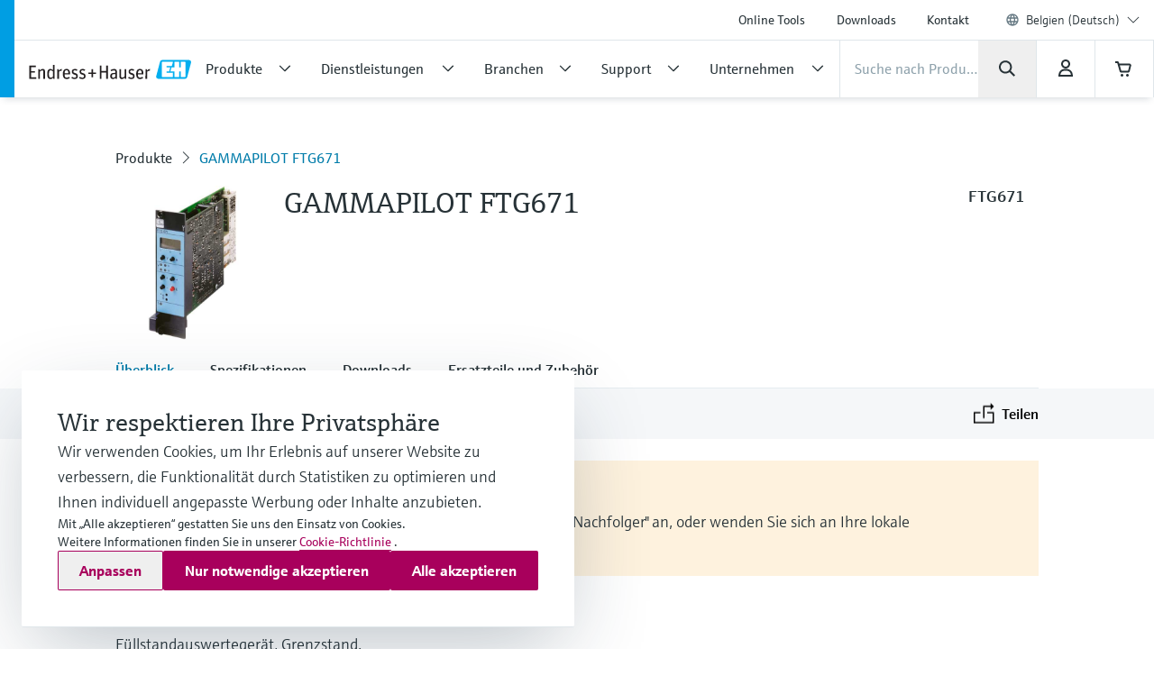

--- FILE ---
content_type: text/html;charset=utf-8
request_url: https://www.be.endress.com/de/messgeraete-fuer-die-prozesstechnik/FTG671
body_size: 51535
content:
<!DOCTYPE html>

                <html  lang="de">
<head>
  <meta http-equiv="x-ua-compatible" content="ie=edge">
  <title>GAMMAPILOT FTG671 | Endress+Hauser</title>
  <meta name="viewport" content="width=device-width, initial-scale=1, shrink-to-fit=no">
  <meta name="description"  content="Gammapilot  FTG671 Füllstandauswertegerät, Grenzstand.
Messung: Radiometrie, eigensicher.
Bauform: 19&quot;-Europakarte, DIN41494, 7TE.
Eingang: 1-Kanal DG17/DG27/DG57.
Grenzsignal: 2x potentialfreier Wechsler
Versorgungsspannung: 20-30VDC.
Parametrierung: Tasten + LC-Display +
Rackbus + VU260.
Automatische Zählratenkompensation.">
  <script>
  //<![CDATA[
  var domain = 'endress.com';
  if (location.hostname.substr(location.hostname.length - domain.length, domain.length) === domain) {
    document.domain = domain;
  }
  //-->
  </script>
  <meta name="gwt:property" content="baseUrl=/nebp-resources/js/"/>
<script>
//<![CDATA[
document.nebpContext = {
  backendBaseURL: "https://portal.endress.com/webapp/nebp-shopapp",
  imageURL: "https://portal.endress.com/wa002/picturepool/150/2/",
  siteURL: "https://www.be.endress.com/",
  shopURL: "/shop",
  siteLocale: "de",
  locale: "de",
  vkorg: "3200",
  salesOrganisation: "3200",
  termsConditions: "2018-01-29",
  dataPrivacy: "2025-12-31",
  legacy: false,
  rpcTimeoutMillis: 600000
};
//]]>
</script>

  <link rel="stylesheet"  href="/pc/components-35543b92.css">
  <link rel="stylesheet"  href="/pc/elements-2f5ffe37.css">
  <link rel="stylesheet"  href="/pc/main-6ae2936d.css">
  <link rel="stylesheet"  href="/styles/main_prefixed-2a9cf5be.css">
  <link rel="shortcut icon"  href="/images/logo/favicon-fbf7b3c7.ico">
  

  
    <link rel="canonical" href="https://www.be.endress.com/de/messgeraete-fuer-die-prozesstechnik/FTG671"/>

  
  <meta property="og:type" content="website">
  <meta property="og:title"  content="GAMMAPILOT FTG671">

          <script type="application/ld+json">
{"@type":"Organization","url":"https://www.be.endress.com/","name":"Endress+Hauser NV/SA BeLux","email":"info.be@endress.com","telephone":"+32 (0)2 248 06 00","logo":"https://www.be.endress.com/images/logo/EH_Logo.svg","sameAs":["https://www.facebook.com/EndressHauser","https://twitter.com/Endress_BE","http://www.youtube.com/EndressHauserAG","https://www.linkedin.com/company/endress-hauser-group","https://www.instagram.com/endresshauser_people/","https://www.tiktok.com/@endresshauser_people"],"@context":"https://schema.org"}
</script>

<script type="application/ld+json">
{"@type":"WebSite","name":"Endress+Hauser Belgium","url":"https://www.be.endress.com/","@context":"https://schema.org"}
</script>

<script type="application/ld+json">
{"@type":"Product","name":"GAMMAPILOT FTG671","description":"","mpn":"FTG671","url":"https%3A%2F%2Fwww.be.endress.com%2Fde%2Fmessgeraete-fuer-die-prozesstechnik%2FFTG671","brand":{"@type":"Brand","name":"Endress+Hauser"},"manufacturer":{"@type":"Organization","name":"Endress+Hauser"},"offers":{"@type":"Offer","url":"https%3A%2F%2Fwww.be.endress.com%2Fde%2Fmessgeraete-fuer-die-prozesstechnik%2FFTG671","availability":"https://schema.org/InStock"},"@context":"https://schema.org"}
</script>

  
  <script async blocking="render" src="/_/maintenance_mode/de" ></script>

<script>(window.BOOMR_mq=window.BOOMR_mq||[]).push(["addVar",{"rua.upush":"false","rua.cpush":"false","rua.upre":"false","rua.cpre":"false","rua.uprl":"false","rua.cprl":"false","rua.cprf":"false","rua.trans":"","rua.cook":"false","rua.ims":"false","rua.ufprl":"false","rua.cfprl":"false","rua.isuxp":"false","rua.texp":"norulematch","rua.ceh":"false","rua.ueh":"false","rua.ieh.st":"0"}]);</script>
                              <script>!function(e){var n="https://s.go-mpulse.net/boomerang/";if("False"=="True")e.BOOMR_config=e.BOOMR_config||{},e.BOOMR_config.PageParams=e.BOOMR_config.PageParams||{},e.BOOMR_config.PageParams.pci=!0,n="https://s2.go-mpulse.net/boomerang/";if(window.BOOMR_API_key="RQNAH-MBPDN-EXZ9E-36DPN-4LSAY",function(){function e(){if(!o){var e=document.createElement("script");e.id="boomr-scr-as",e.src=window.BOOMR.url,e.async=!0,i.parentNode.appendChild(e),o=!0}}function t(e){o=!0;var n,t,a,r,d=document,O=window;if(window.BOOMR.snippetMethod=e?"if":"i",t=function(e,n){var t=d.createElement("script");t.id=n||"boomr-if-as",t.src=window.BOOMR.url,BOOMR_lstart=(new Date).getTime(),e=e||d.body,e.appendChild(t)},!window.addEventListener&&window.attachEvent&&navigator.userAgent.match(/MSIE [67]\./))return window.BOOMR.snippetMethod="s",void t(i.parentNode,"boomr-async");a=document.createElement("IFRAME"),a.src="about:blank",a.title="",a.role="presentation",a.loading="eager",r=(a.frameElement||a).style,r.width=0,r.height=0,r.border=0,r.display="none",i.parentNode.appendChild(a);try{O=a.contentWindow,d=O.document.open()}catch(_){n=document.domain,a.src="javascript:var d=document.open();d.domain='"+n+"';void(0);",O=a.contentWindow,d=O.document.open()}if(n)d._boomrl=function(){this.domain=n,t()},d.write("<bo"+"dy onload='document._boomrl();'>");else if(O._boomrl=function(){t()},O.addEventListener)O.addEventListener("load",O._boomrl,!1);else if(O.attachEvent)O.attachEvent("onload",O._boomrl);d.close()}function a(e){window.BOOMR_onload=e&&e.timeStamp||(new Date).getTime()}if(!window.BOOMR||!window.BOOMR.version&&!window.BOOMR.snippetExecuted){window.BOOMR=window.BOOMR||{},window.BOOMR.snippetStart=(new Date).getTime(),window.BOOMR.snippetExecuted=!0,window.BOOMR.snippetVersion=12,window.BOOMR.url=n+"RQNAH-MBPDN-EXZ9E-36DPN-4LSAY";var i=document.currentScript||document.getElementsByTagName("script")[0],o=!1,r=document.createElement("link");if(r.relList&&"function"==typeof r.relList.supports&&r.relList.supports("preload")&&"as"in r)window.BOOMR.snippetMethod="p",r.href=window.BOOMR.url,r.rel="preload",r.as="script",r.addEventListener("load",e),r.addEventListener("error",function(){t(!0)}),setTimeout(function(){if(!o)t(!0)},3e3),BOOMR_lstart=(new Date).getTime(),i.parentNode.appendChild(r);else t(!1);if(window.addEventListener)window.addEventListener("load",a,!1);else if(window.attachEvent)window.attachEvent("onload",a)}}(),"".length>0)if(e&&"performance"in e&&e.performance&&"function"==typeof e.performance.setResourceTimingBufferSize)e.performance.setResourceTimingBufferSize();!function(){if(BOOMR=e.BOOMR||{},BOOMR.plugins=BOOMR.plugins||{},!BOOMR.plugins.AK){var n=""=="true"?1:0,t="",a="cj2vgsyxzcoao2l6qkeq-f-a52326481-clientnsv4-s.akamaihd.net",i="false"=="true"?2:1,o={"ak.v":"39","ak.cp":"1853659","ak.ai":parseInt("1238425",10),"ak.ol":"0","ak.cr":9,"ak.ipv":4,"ak.proto":"h2","ak.rid":"24b1773e","ak.r":44387,"ak.a2":n,"ak.m":"dsca","ak.n":"essl","ak.bpcip":"18.117.83.0","ak.cport":52946,"ak.gh":"23.192.164.7","ak.quicv":"","ak.tlsv":"tls1.3","ak.0rtt":"","ak.0rtt.ed":"","ak.csrc":"-","ak.acc":"","ak.t":"1769898633","ak.ak":"hOBiQwZUYzCg5VSAfCLimQ==gg4JmeMR/VI2TMXoQExiGYrm3qmmQnbHwCDeG93Aahp4UugMDittBCrbGxSqty1ImjIyyAgxvrZcLx56q+CAvbi3741mB7hfm6RxdmCx4kBXfN6+Yfzv1H4zpYM02UjwaEd6LF8tOWqUqHOI99KppD5ZRutdF1y1doCNI5trrZE/blvz7Vos1v08dyiAqRaNz/DpsS429aq0rVsoFx/hwT9pyIdB5yNmtUmTLmWjBHnyuNqNEdf8JZfKpuKo2vadMGZtz+kcK9tqE2/WFp6RDcQ9n3Irk2H3YlXnaxSk3QcBchw7yzshMNWok7TJBs8udl3l9vXSfXWJPk+EBCCdXmxRzoDEttRLnzWp8ysrMqb6l4lyIZL29YJJqgBPZwZiAxkK7q+v+YuRZhKGXy81iiU8xIQ4LvEqC7eXFYu7g5E=","ak.pv":"24","ak.dpoabenc":"","ak.tf":i};if(""!==t)o["ak.ruds"]=t;var r={i:!1,av:function(n){var t="http.initiator";if(n&&(!n[t]||"spa_hard"===n[t]))o["ak.feo"]=void 0!==e.aFeoApplied?1:0,BOOMR.addVar(o)},rv:function(){var e=["ak.bpcip","ak.cport","ak.cr","ak.csrc","ak.gh","ak.ipv","ak.m","ak.n","ak.ol","ak.proto","ak.quicv","ak.tlsv","ak.0rtt","ak.0rtt.ed","ak.r","ak.acc","ak.t","ak.tf"];BOOMR.removeVar(e)}};BOOMR.plugins.AK={akVars:o,akDNSPreFetchDomain:a,init:function(){if(!r.i){var e=BOOMR.subscribe;e("before_beacon",r.av,null,null),e("onbeacon",r.rv,null,null),r.i=!0}return this},is_complete:function(){return!0}}}}()}(window);</script></head>
  <body
 data-cid="7737347" data-nid="3667733" data-pmno="919718-9000" data-cs-product-root="FTG671" data-cs-env="prod" data-cs-view="live" data-product-pricing-config="{&quot;awaitNebpToken&quot;:false,&quot;endpointPath&quot;:{&quot;getAnonPrice&quot;:&quot;\/minimum/anon&quot;,&quot;getCustPrice&quot;:&quot;\/minimum/cust&quot;,&quot;getAnonNetPrice&quot;:&quot;\/netprice/anon&quot;,&quot;getCustNetPrice&quot;:&quot;\/netprice/cust&quot;,&quot;getAnonOptionsPrice&quot;:&quot;\/qsoptions/anon&quot;,&quot;getCustOptionsPrice&quot;:&quot;\/qsoptions/cust&quot;},&quot;fromPricePrefix&quot;:&quot;ab&quot;,&quot;piecesLabel&quot;:&quot;Stck&quot;,&quot;priceFormatLocale&quot;:&quot;de&quot;,&quot;priceScaleMaxLevel&quot;:3,&quot;salesOrganization&quot;:&quot;3200&quot;,&quot;serviceUrl&quot;:&quot;https://portal.endress.com/webapp/flexprice&quot;,&quot;siteUrl&quot;:&quot;https://www.be.endress.com/&quot;,&quot;unitLabels&quot;:{&quot;FT&quot;:&quot;ft&quot;,&quot;IN&quot;:&quot;inch&quot;,&quot;M&quot;:&quot;m&quot;,&quot;MM&quot;:&quot;mm&quot;,&quot;ST&quot;:&quot;ST&quot;,&quot;TAG&quot;:&quot;d&quot;}}" data-sft-config="{&quot;endpointPath&quot;:{&quot;orderCodeInfo&quot;:&quot;\/v1/ordercode/information&quot;},&quot;serviceUrl&quot;:&quot;https://sft-p.cdn.endress.com/sft&quot;}"  >
    <div id="eh-page"  class="eh-page--01 pc-main-wrapper">
      <div class="eh-page--wrapper">

      
      <header class="ehel-navigation eh-header--wrapper has-shadow ehtw-shadow-fly ehel-container !ehtw-border-b-0 ehtw-bg-white-100 before:ehtw-absolute before:!ehtw-w-none before:!ehtw-h-none before:ehtw-bg-cyan-60 lg:before:!ehtw-w-frog lg:before:!ehtw-h-full before:!ehtw-z-10 !ehtw-fixed ehtw-top-none ehtw-left-none ehtw-right-none !ehtw-z-[1335] ehtw-transition-all ehtw-ease-out ehtw-duration-500 [&.is-sticky_.ehel-navigation--general]:lg:!ehtw-max-h-none [&.is-sticky_.eh-mobile-header-navigation-target-container]:!ehtw-h-none [&.is-sticky_.eh-mobile-header-navigation-target-container]:ehtw-border-none [&.is-sticky_.ehel-navigation--search-login-logo]:lg:ehtw-pt-fly [&.is-sticky_.ehel-navigation--search-login-logo]:lg:ehtw-pb-fly [&.is-sticky_.ehel-navigation--logo-cart-login]:lg:ehtw-flex-row-reverse [&.is-sticky_.ehel-navigation--logo-cart-login]:lg:ehtw-gap-spider [&.is-sticky_.ehel-navigation--logo-cart-login]:lg:ehtw-mt-none [&.is-sticky_.ehel-navigation--logo-cart-login]:lg:ehtw-items-center [&.is-sticky_.ehel-navigation--logo-cart-login_.ehel-navigation--login-separator]:lg:ehtw-min-h-rabbit [&.is-sticky_.ehel-navigation--logo-cart-login_.ehel-navigation--login-separator]:lg:ehtw-flex xl:ehtw-flex xl:ehtw-flex-wrap xl:ehtw-justify-center" style="top: 0px;">
        <div class="lg:ehtw-z-[5] lg:ehtw-border lg:ehtw-border-b-0 lg:ehtw-border-outline-soft lg:ehtw-absolute lg:ehtw-w-full lg:ehtw-left-none lg:ehtw-bottom-[63px]"></div>
        <div class="lg:ehtw-z-[5] lg:ehtw-border lg:ehtw-border-b-0 lg:ehtw-border-outline-soft lg:ehtw-absolute lg:ehtw-w-full lg:ehtw-left-none lg:ehtw-bottom-none ehtw-hidden [.ehel-navigation:not(.has-shadow)_&]:lg:ehtw-block"></div>

        
                
    



        <div class="ehel-navigation--overlay ehtw-hidden ehtw-fixed ehtw-top-none ehtw-left-none ehtw-right-none ehtw-bottom-none ehtw-bg-overlays-surface-overlay-neutral-10" style="top: 0px;"></div>
        <div class="ehel-container--inner ehtw-flex ehtw-flex-row ehtw-flex-wrap ehtw-content-between lg:ehtw-mx-auto xl:ehtw-px-none xl:ehtw-max-w-12xl ehtw-relative xl:ehtw-mx-bear xl:ehtw-flex-1 lg:ehtw-pl-rabbit">
          
          <section class="eh-mobile-header-navigation-target-container ehel-navigation--login-logo ehtw-w-full ehtw-flex ehtw-px-[14px] sm:ehtw-px-[18px] md:ehtw-px-[20px] ehtw-pt-spider ehtw-pb-bee ehtw-border-b-[1px] ehtw-border-neutral-90 lg:ehtw-hidden ehtw-h-[56px] sm:ehtw-h-[64px] md:ehtw-h-[72px] [.is-sticky_&]:ehtw-py-none [.eh-page--03_&]:ehtw-py-frog [.eh-page--03_.is-sticky_&]:!ehtw-h-[56px] [.eh-page--03_.is-sticky_&]:sm:!ehtw-h-[64px] [.eh-page--03_.is-sticky_&]:md:!ehtw-h-[72px] [.eh-page--03_&]:ehtw-justify-end [.eh-page--03_&]:ehtw-items-center ehtw-transition-all ehtw-ease-out ehtw-duration-500">
            <a  href="/de"  class="ehel-navigation--logo md:-ehtw-mt-bee ehtw-justify-end ehtw-flex ehtw-items-center -ehtw-mt-ladybug ehtw-mr-ladybug eh-link marker-logo"
             
             
              >
              <img  src="/images/logo/EH_Logo-d9672165.svg" class="ehel-navigation--logo-img ehtw-w-[160px]"
                 title="Endress+Hauser"  alt="Weltweit führender Anbieter von Messgeräten, Dienstleistungen und Lösungen für die industrielle Verfahrenstechnik."/>
            </a>
          </section>
          <section class="ehel-navigation--links eh-mobile-navigation-links eh-mobile-navigation--search-row ehtw-w-full ehtw-bg-white-100 ehtw-border-b-[1px] ehtw-border-neutral-90 lg:ehtw-hidden [.eh-page--03_&]:ehtw-hidden">
            <ul class="ehel-navigation--links-list ehtw-flex ehtw-justify-between ehtw-items-center ehtw-mt-none">
              <li class="lg:ehtw-w-horse ehtw-flex ehtw-justify-center ehtw-items-center">
                <a href="."  class="ehtw-flex ehel-navigation--menu-button ehtw-items-center trigger-toggle-navigation ehtw-justify-center ehtw-w-full ehtw-p-bat eh-link"
                  data-cs-tracking-title="open"
                 >
                  <i class="ehel-icon [mask-position:center] [mask-repeat:no-repeat] [mask-image:var(--ehel-icon-image)] [mask-size:100%] ehtw-w-hamster ehtw-h-hamster ehtw-bg-on-surface" 
 style="--ehel-icon-image: url(/pc/icons/eh-menu-1dabb5ad.svg);"                   ></i>
                </a>
              </li>
              <li class="eh-mobile-search-target-container ehtw-flex-auto ehtw-border-x-[1px] ehtw-border-neutral-90"></li>
              <li class="lg:ehtw-w-horse ehtw-flex ehtw-justify-center ehtw-items-center ehtw-w-[64px]">
                <a href="#!"  class="[&amp;.disabled]:ehtw-text-on-surface-40 [.eh-header-search-bar--has-focus_&amp;]:ehtw-hidden ehtw-flex ehtw-items-center [&amp;.disabled]:ehtw-cursor-not-allowed cartContainer ehtw-justify-center ehtw-relative [&amp;.disabled]:!ehtw-bg-overlays-surface-overlay-neutral-10 ehtw-p-bat eh-link js-nebp-cleanup-eh-link"
                  >
                  <i class="ehel-icon [mask-position:center] [mask-repeat:no-repeat] [mask-image:var(--ehel-icon-image)] [mask-size:100%] ehtw-w-hamster ehtw-h-hamster ehtw-bg-on-surface"
 style="--ehel-icon-image: url(/pc/icons/eh-cart-b25d46b3.svg);"                   ></i>
                  <span class="amountOfItems !ehtw-right-bee !ehtw-top-spider !ehtw-font-sans-bold !ehtw-text-11/normal !ehtw-min-w-[19px] !ehtw-min-h-[19px] !ehtw-px-ant !ehtw-py-mite !ehtw-transform-none !ehtw-rounded-[18px]" 
                     style="display: none"></span>
                </a>
              </li>
            </ul>
          </section>
          
          <div class="ehel-navigation-wrapper eh-header--navigation ehtw-flex !ehtw-flex-col ehtw-w-full before:!ehtw-w-none before:!ehtw-h-none ehtw-position [.eh-page--03_&]:lg:ehtw-justify-center [.eh-page--03_&]:lg:ehtw-h-[64px]">
            <div class="ehtw-flex ehtw-flex-col-reverse lg:ehtw-flex-col ehtw-pb-dog lg:ehtw-pb-none">
              
              
              <nav class="ehel-navigation--general ehtw-flex-initial lg:ehtw-order-none lg:ehtw-px-none [.eh-page--03_&]:ehtw-hidden lg:ehtw-max-h-hippo ehtw-overflow-hidden ehtw-transition-all ehtw-duration-500"
               
                data-cs-tracking-level="l1">
                <ul  class="lg:ehtw-flex-row lg:ehtw-justify-end lg:ehtw-max-h-[44px] ehtw-flex lg:ehtw-items-center ehel-navigation--links ehtw-flex-col marker-nav-meta"
                 >
                  <li  class="ehtw-group ehel-navigation--links-item" 
                    
                   >
                    <a  href="/de/onlinetools"  class="ehtw-py-spider [&amp;:not(.focus-click)]:focus:lg:ehtw-relative [&amp;:not(.focus-click)]:focus:lg:ehtw-shadow-none group-[.navigated-state]:ehtw-bg-surface-variant-2 group-[.navigated-state]:lg:ehtw-bg-transparent ehel-navigation--links-item-general ehtw-typo-title-regular-medium [&amp;:not(.focus-click)]:focus:lg:ehtw-ring-2 [&amp;:not(.focus-click)]:focus:lg:ehtw-ring-inset sm:ehtw-px-rabbit [&amp;:not(.focus-click)]:focus:lg:ehtw-ring-primary [&amp;:not(.focus-click)]:focus:lg:ehtw-z-10 lg:ehtw-px-frog group-[.navigated-state]:lg:ehtw-shadow-on-surface-100 ehel-label ehtw-px-frog ehtw-text-on-surface md:ehtw-px-dog lg:ehtw-text-label-md hover:ehtw-bg-surface-variant-2 ehtw-inline-block ehtw-w-full group-[.navigated-state]:lg:ehtw-shadow-3b-inner eh-link"
 title="Online Tools"                     
                     
 data-cs-tracking-title-normalized="product tools" data-cs-tracking-target-id="26505"                     
                      >Online Tools</a>
                  </li><li  class="ehtw-group ehel-navigation--links-item" 
                    
                   >
                    <a  href="/de/download"  class="ehtw-py-spider [&amp;:not(.focus-click)]:focus:lg:ehtw-relative [&amp;:not(.focus-click)]:focus:lg:ehtw-shadow-none group-[.navigated-state]:ehtw-bg-surface-variant-2 group-[.navigated-state]:lg:ehtw-bg-transparent ehel-navigation--links-item-general ehtw-typo-title-regular-medium [&amp;:not(.focus-click)]:focus:lg:ehtw-ring-2 [&amp;:not(.focus-click)]:focus:lg:ehtw-ring-inset sm:ehtw-px-rabbit [&amp;:not(.focus-click)]:focus:lg:ehtw-ring-primary [&amp;:not(.focus-click)]:focus:lg:ehtw-z-10 lg:ehtw-px-frog group-[.navigated-state]:lg:ehtw-shadow-on-surface-100 ehel-label ehtw-px-frog ehtw-text-on-surface md:ehtw-px-dog lg:ehtw-text-label-md hover:ehtw-bg-surface-variant-2 ehtw-inline-block ehtw-w-full group-[.navigated-state]:lg:ehtw-shadow-3b-inner eh-link"
 title="Downloads"                     
                     
 data-cs-tracking-title-normalized="downloads" data-cs-tracking-target-id="42304"                     
                      >Downloads</a>
                  </li><li  class="ehtw-group ehel-navigation--links-item" 
                    
                   >
                    <a  href="/de/kontakt"  class="ehtw-py-spider [&amp;:not(.focus-click)]:focus:lg:ehtw-relative [&amp;:not(.focus-click)]:focus:lg:ehtw-shadow-none group-[.navigated-state]:ehtw-bg-surface-variant-2 group-[.navigated-state]:lg:ehtw-bg-transparent ehel-navigation--links-item-general ehtw-typo-title-regular-medium [&amp;:not(.focus-click)]:focus:lg:ehtw-ring-2 [&amp;:not(.focus-click)]:focus:lg:ehtw-ring-inset sm:ehtw-px-rabbit [&amp;:not(.focus-click)]:focus:lg:ehtw-ring-primary [&amp;:not(.focus-click)]:focus:lg:ehtw-z-10 lg:ehtw-px-frog group-[.navigated-state]:lg:ehtw-shadow-on-surface-100 ehel-label ehtw-px-frog ehtw-text-on-surface md:ehtw-px-dog lg:ehtw-text-label-md hover:ehtw-bg-surface-variant-2 ehtw-inline-block ehtw-w-full group-[.navigated-state]:lg:ehtw-shadow-3b-inner eh-link"
 title="Kontakt"                     
                     
 data-cs-tracking-title-normalized="contact" data-cs-tracking-target-id="93059"                     
                      >Kontakt</a>
                  </li>
                  <li tabindex="0" class="ehel-language-selector-menu-general ehel-navigation--links-item ehtw-hidden ehtw-relative lg:ehtw-flex lg:ehtw-items-center ehtw-px-frog md:ehtw-px-dog lg:ehtw-px-frog ehtw-py-spider ehtw-font-sans-light ehtw-text-label-md [&:not(.focus-click)]:focus:lg:ehtw-shadow-none [&:not(.focus-click)]:focus:lg:ehtw-ring-inset [&:not(.focus-click)]:focus:lg:ehtw-relative [&:not(.focus-click)]:focus:lg:ehtw-z-10 [&:not(.focus-click)]:focus:lg:ehtw-ring-2 [&:not(.focus-click)]:focus:lg:ehtw-ring-primary hover:ehtw-bg-overlays-surface-overlay-neutral-10">
                    <i class="ehtw-flex ehtw-justify-center ehtw-items-center ehtw-shrink-0 ehtw-h-bear/2 ehtw-w-bear/2 [&_svg]:ehtw-bg-transparent">
                      <svg class="ehtw-w-full ehtw-h-bat ehtw-ring-outline-soft ehtw-bg-surface-variant-2">
                        <use  href="/pc/icons/eh-flags-307d1f90.svg#eh-flag-global"></use>
                      </svg>
                    </i>
                    <select   class="eh-language-chooser-inline ehtw-hidden" 
                     
                     
                       data-s2group="language-chooser-inline">
                      <option  value="/de/messgeraete-fuer-die-prozesstechnik/FTG671?store_locale=de" 
                       
                       
                      >Belgien (Deutsch)</option>
                      <option  value="/en/field-instruments-overview/FTG671?store_locale=en"
                       
                       
                       
                      >Belgium (English)</option><option  value="/fr/instrumentation-terrain-sur-mesure/FTG671?store_locale=fr"
                       
                       
                       
                      >Belgique (Français)</option><option  value="/nl/flowmeting-niveaumeting-drukmeting-temperatuurmeting-analysemeting/FTG671?store_locale=nl"
                       
                       
                       
                      >België (Nederlands)</option>
                      <option  value="/de/region-language-chooser?target=7737347" data-eh-key="LANGUAGE_CHOOSER_LINK_OPTION"
                       
                        
                      >Alle Regionen und Sprachen</option>
                    </select>
                  </li>
                  <li class="ehel-navigation--separator ehtw-m-frog sm:ehtw-mx-rabbit md:ehtw-mx-dog before:ehtw-h-[1px] before:ehtw-bg-neutral-90 before:ehtw-block lg:ehtw-hidden [.eh-page--03_&]:ehtw-hidden"></li>
                  
                  <li class="lg:ehtw-hidden ehtw-p-frog sm:ehtw-px-rabbit md:ehtw-px-dog">
                    <a  href="/de/region-language-chooser" class="ehtw-flex ehtw-justify-start"
                    >
                      <div class="ehtw-flex md:ehtw-gap-frog ehtw-justify-between ehtw-border ehtw-border-solid ehtw-border-stroke-medium ehtw-bg-states-tonal-enabled hover:ehtw-bg-states-tonal-hover active:ehtw-bg-states-tonal-pressed ehtw-rounded-full ehtw-px-hamster ehtw-py-frog ehtw-w-full ehtw-cursor-pointer">
                        <div class="ehtw-flex ehtw-gap-frog">
                          <i class="ehtw-flex ehtw-justify-center ehtw-items-center ehtw-shrink-0 ehtw-w-bear/2 ehtw-h-hamster">
                            <svg class="ehtw-w-full ehtw-h-bat ehtw-ring-outline-soft ehtw-bg-surface-variant-2">
                              <use  href="/pc/icons/eh-flags-307d1f90.svg#eh-flag-be"></use>
                            </svg>
                          </i>
                          <div class="ehtw-flex ehtw-gap-fly">
                            <span class="ehtw-typo-body-bold-medium">BEL</span>
                            <span class="ehtw-typo-body-bold-medium">•</span>
                            <span class="ehtw-typo-body-bold-medium">Deutsch</span>
                          </div>
                        </div>
                        <i class="ehel-icon [mask-position:center] [mask-repeat:no-repeat] [mask-image:var(--ehel-icon-image)] [mask-size:100%] ehtw-w-hamster ehtw-h-hamster ehtw-bg-on-surface" 
 style="--ehel-icon-image: url(/pc/icons/eh-arrow-right-4defb12d.svg);"                         ></i>
                      </div>
                    </a>
                  </li>
                </ul>
                <div class="lg:ehtw-z-[5] lg:ehtw-border lg:ehtw-border-t-0 lg:ehtw-border-outline-soft lg:ehtw-absolute lg:ehtw-w-full lg:ehtw-left-none lg:ehtw-bottom-hippo [.is-sticky_&]:ehtw-hidden"></div>
              </nav>

              <div class="ehel-navigation--separator ehtw-m-frog sm:ehtw-mx-rabbit md:ehtw-mx-dog before:ehtw-h-[1px] before:ehtw-bg-neutral-90 before:ehtw-block lg:ehtw-hidden [.eh-page--03_&]:ehtw-hidden"></div>
              
              <div class="ehtw-flex ehtw-flex-col lg:ehtw-flex-row lg:ehtw-flex-wrap ehtw-justify-between ehtw-items-center">
                <div class="ehel-navigation--row-left ehtw-flex ehtw-items-center ehtw-gap-cat ehtw-order-2 ehtw-w-full lg:ehtw-w-auto lg:ehtw-flex-1 lg:ehtw-gap-frog xl:ehtw-gap-cat"
>
<a tabindex="0" href="/de" class="ehel-navigation--logo lg:ehtw-block ehtw-min-w-[180px] ehtw-hidden eh-link marker-logo"
>
<img src="/images/logo/EH_Logo-d9672165.svg" class="ehel-navigation--logo-img"
title="Endress+Hauser" alt="Weltweit führender Anbieter von Messgeräten, Dienstleistungen und Lösungen für die industrielle Verfahrenstechnik."/>
</a>
<nav class="ehel-navigation--categories ehtw-flex-initial lg:ehtw-px-none [.eh-page--03_&]:ehtw-hidden ehtw-w-full">
<ul class="lg:ehtw-flex-row ehtw-pt-frog lg:ehtw-pt-unset ehtw-flex ehel-navigation--links ehtw-flex-col marker-nav-main"
data-cs-tracking-level="l1">
<li class="ehel-navigation--links-item ehtw-group ehtw-navigated-state">
<a href="#" data-navigation-menu="nav_14680"
class="ehel-navigation--links-item-category ehel-navigation--links-item-category-link ehel-label ehtw-w-full ehtw-px-frog sm:ehtw-px-rabbit md:ehtw-px-dog lg:ehtw-px-frog ehtw-py-spider lg:ehtw-py-bat ehtw-flex ehtw-items-center ehtw-font-sans-regular ehtw-justify-between [&:not(.focus-click)]:focus:lg:ehtw-shadow-none [&:not(.focus-click)]:focus:lg:ehtw-ring-inset [&:not(.focus-click)]:focus:lg:ehtw-relative [&:not(.focus-click)]:focus:lg:ehtw-z-10 [&:not(.focus-click)]:focus:lg:ehtw-ring-2 [&:not(.focus-click)]:focus:lg:ehtw-ring-primary [&.active]:lg:ehtw-shadow-3b-inner [&.active]:lg:ehtw-shadow-on-surface group-hover:!ehtw-bg-surface-variant-2 group-[.navigated-state]:lg:ehtw-shadow-3b-inner group-[.navigated-state]:lg:ehtw-shadow-on-surface-100 group-[.navigated-state]:lg:ehtw-bg-transparent group-[.navigated-state]:ehtw-bg-surface-variant-2"
data-cs-tracking-title-normalized="products" data-cs-tracking-target-id="10241607">
<span title="Produkte" class="ehel-label ehtw-mr-frog ehtw-typo-title-regular-large ehtw-text-on-surface lg:ehtw-text-title-sm focus:lg:ehtw-font-sans-regular group-hover:lg:ehtw-font-sans-regular group-[.navigated-state]:lg:ehtw-font-sans-regular ehtw-whitespace-nowrap group-active:ehtw-text-on-surface ehtw-max-w-[272px]"
>Produkte</span>
<div class="ehel-icon-desktop eh-cat-closed ehtw-justify-center ehtw-items-center ehtw-w-full ehtw-hidden lg:ehtw-flex [.active_&]:lg:ehtw-hidden">
<i class="ehel-icon [mask-position:center] [mask-repeat:no-repeat] [mask-image:var(--ehel-icon-image)] [mask-size:100%] ehtw-w-frog ehtw-h-frog ehtw-bg-on-surface"
style="--ehel-icon-image: url(/pc/icons/eh-arrow-down-da966f36.svg);" ></i>
</div>
<div class="ehel-icon-desktop eh-cat-closed ehtw-justify-center ehtw-items-center ehtw-w-full ehtw-hidden [.active_&]:lg:ehtw-flex">
<i class="ehel-icon [mask-position:center] [mask-repeat:no-repeat] [mask-image:var(--ehel-icon-image)] [mask-size:100%] ehtw-w-frog ehtw-h-frog ehtw-bg-on-surface"
style="--ehel-icon-image: url(/pc/icons/eh-arrow-up-03f74e9d.svg);" ></i>
</div>
<div class="ehtw-flex ehtw-justify-center ehtw-items-center lg:ehtw-hidden">
<i class="ehel-icon [mask-position:center] [mask-repeat:no-repeat] [mask-image:var(--ehel-icon-image)] [mask-size:100%] ehtw-w-hamster ehtw-h-hamster ehtw-bg-on-surface group-active:ehtw-bg-on-surface"
style="--ehel-icon-image: url(/pc/icons/eh-arrow-right-4defb12d.svg);" ></i>
</div>
</a>
</li>
<li class="ehel-navigation--links-item ehtw-group ehtw-navigated-state">
<a href="#" data-navigation-menu="nav_9015079"
class="ehel-navigation--links-item-category ehel-navigation--links-item-category-link ehel-label ehtw-w-full ehtw-px-frog sm:ehtw-px-rabbit md:ehtw-px-dog lg:ehtw-px-frog ehtw-py-spider lg:ehtw-py-bat ehtw-flex ehtw-items-center ehtw-font-sans-regular ehtw-justify-between [&:not(.focus-click)]:focus:lg:ehtw-shadow-none [&:not(.focus-click)]:focus:lg:ehtw-ring-inset [&:not(.focus-click)]:focus:lg:ehtw-relative [&:not(.focus-click)]:focus:lg:ehtw-z-10 [&:not(.focus-click)]:focus:lg:ehtw-ring-2 [&:not(.focus-click)]:focus:lg:ehtw-ring-primary [&.active]:lg:ehtw-shadow-3b-inner [&.active]:lg:ehtw-shadow-on-surface group-hover:!ehtw-bg-surface-variant-2 group-[.navigated-state]:lg:ehtw-shadow-3b-inner group-[.navigated-state]:lg:ehtw-shadow-on-surface-100 group-[.navigated-state]:lg:ehtw-bg-transparent group-[.navigated-state]:ehtw-bg-surface-variant-2"
data-cs-tracking-title-normalized="services" data-cs-tracking-target-id="9806687">
<span title="Dienstleistungen" class="ehel-label ehtw-mr-frog ehtw-typo-title-regular-large ehtw-text-on-surface lg:ehtw-text-title-sm focus:lg:ehtw-font-sans-regular group-hover:lg:ehtw-font-sans-regular group-[.navigated-state]:lg:ehtw-font-sans-regular ehtw-whitespace-nowrap group-active:ehtw-text-on-surface ehtw-max-w-[272px]"
>Dienstleistungen</span>
<div class="ehel-icon-desktop eh-cat-closed ehtw-justify-center ehtw-items-center ehtw-w-full ehtw-hidden lg:ehtw-flex [.active_&]:lg:ehtw-hidden">
<i class="ehel-icon [mask-position:center] [mask-repeat:no-repeat] [mask-image:var(--ehel-icon-image)] [mask-size:100%] ehtw-w-frog ehtw-h-frog ehtw-bg-on-surface"
style="--ehel-icon-image: url(/pc/icons/eh-arrow-down-da966f36.svg);" ></i>
</div>
<div class="ehel-icon-desktop eh-cat-closed ehtw-justify-center ehtw-items-center ehtw-w-full ehtw-hidden [.active_&]:lg:ehtw-flex">
<i class="ehel-icon [mask-position:center] [mask-repeat:no-repeat] [mask-image:var(--ehel-icon-image)] [mask-size:100%] ehtw-w-frog ehtw-h-frog ehtw-bg-on-surface"
style="--ehel-icon-image: url(/pc/icons/eh-arrow-up-03f74e9d.svg);" ></i>
</div>
<div class="ehtw-flex ehtw-justify-center ehtw-items-center lg:ehtw-hidden">
<i class="ehel-icon [mask-position:center] [mask-repeat:no-repeat] [mask-image:var(--ehel-icon-image)] [mask-size:100%] ehtw-w-hamster ehtw-h-hamster ehtw-bg-on-surface group-active:ehtw-bg-on-surface"
style="--ehel-icon-image: url(/pc/icons/eh-arrow-right-4defb12d.svg);" ></i>
</div>
</a>
</li>
<li class="ehel-navigation--links-item ehtw-group ehtw-navigated-state">
<a href="#" data-navigation-menu="nav_8475719"
class="ehel-navigation--links-item-category ehel-navigation--links-item-category-link ehel-label ehtw-w-full ehtw-px-frog sm:ehtw-px-rabbit md:ehtw-px-dog lg:ehtw-px-frog ehtw-py-spider lg:ehtw-py-bat ehtw-flex ehtw-items-center ehtw-font-sans-regular ehtw-justify-between [&:not(.focus-click)]:focus:lg:ehtw-shadow-none [&:not(.focus-click)]:focus:lg:ehtw-ring-inset [&:not(.focus-click)]:focus:lg:ehtw-relative [&:not(.focus-click)]:focus:lg:ehtw-z-10 [&:not(.focus-click)]:focus:lg:ehtw-ring-2 [&:not(.focus-click)]:focus:lg:ehtw-ring-primary [&.active]:lg:ehtw-shadow-3b-inner [&.active]:lg:ehtw-shadow-on-surface group-hover:!ehtw-bg-surface-variant-2 group-[.navigated-state]:lg:ehtw-shadow-3b-inner group-[.navigated-state]:lg:ehtw-shadow-on-surface-100 group-[.navigated-state]:lg:ehtw-bg-transparent group-[.navigated-state]:ehtw-bg-surface-variant-2"
data-cs-tracking-title-normalized="industries" data-cs-tracking-target-id="8475720">
<span title="Branchen" class="ehel-label ehtw-mr-frog ehtw-typo-title-regular-large ehtw-text-on-surface lg:ehtw-text-title-sm focus:lg:ehtw-font-sans-regular group-hover:lg:ehtw-font-sans-regular group-[.navigated-state]:lg:ehtw-font-sans-regular ehtw-whitespace-nowrap group-active:ehtw-text-on-surface ehtw-max-w-[272px]"
>Branchen</span>
<div class="ehel-icon-desktop eh-cat-closed ehtw-justify-center ehtw-items-center ehtw-w-full ehtw-hidden lg:ehtw-flex [.active_&]:lg:ehtw-hidden">
<i class="ehel-icon [mask-position:center] [mask-repeat:no-repeat] [mask-image:var(--ehel-icon-image)] [mask-size:100%] ehtw-w-frog ehtw-h-frog ehtw-bg-on-surface"
style="--ehel-icon-image: url(/pc/icons/eh-arrow-down-da966f36.svg);" ></i>
</div>
<div class="ehel-icon-desktop eh-cat-closed ehtw-justify-center ehtw-items-center ehtw-w-full ehtw-hidden [.active_&]:lg:ehtw-flex">
<i class="ehel-icon [mask-position:center] [mask-repeat:no-repeat] [mask-image:var(--ehel-icon-image)] [mask-size:100%] ehtw-w-frog ehtw-h-frog ehtw-bg-on-surface"
style="--ehel-icon-image: url(/pc/icons/eh-arrow-up-03f74e9d.svg);" ></i>
</div>
<div class="ehtw-flex ehtw-justify-center ehtw-items-center lg:ehtw-hidden">
<i class="ehel-icon [mask-position:center] [mask-repeat:no-repeat] [mask-image:var(--ehel-icon-image)] [mask-size:100%] ehtw-w-hamster ehtw-h-hamster ehtw-bg-on-surface group-active:ehtw-bg-on-surface"
style="--ehel-icon-image: url(/pc/icons/eh-arrow-right-4defb12d.svg);" ></i>
</div>
</a>
</li>
<li class="ehel-navigation--links-item ehtw-group ehtw-navigated-state">
<a href="#" data-navigation-menu="nav_9761389"
class="ehel-navigation--links-item-category ehel-navigation--links-item-category-link ehel-label ehtw-w-full ehtw-px-frog sm:ehtw-px-rabbit md:ehtw-px-dog lg:ehtw-px-frog ehtw-py-spider lg:ehtw-py-bat ehtw-flex ehtw-items-center ehtw-font-sans-regular ehtw-justify-between [&:not(.focus-click)]:focus:lg:ehtw-shadow-none [&:not(.focus-click)]:focus:lg:ehtw-ring-inset [&:not(.focus-click)]:focus:lg:ehtw-relative [&:not(.focus-click)]:focus:lg:ehtw-z-10 [&:not(.focus-click)]:focus:lg:ehtw-ring-2 [&:not(.focus-click)]:focus:lg:ehtw-ring-primary [&.active]:lg:ehtw-shadow-3b-inner [&.active]:lg:ehtw-shadow-on-surface group-hover:!ehtw-bg-surface-variant-2 group-[.navigated-state]:lg:ehtw-shadow-3b-inner group-[.navigated-state]:lg:ehtw-shadow-on-surface-100 group-[.navigated-state]:lg:ehtw-bg-transparent group-[.navigated-state]:ehtw-bg-surface-variant-2"
data-cs-tracking-title-normalized="support" data-cs-tracking-target-id="10166220">
<span title="Support" class="ehel-label ehtw-mr-frog ehtw-typo-title-regular-large ehtw-text-on-surface lg:ehtw-text-title-sm focus:lg:ehtw-font-sans-regular group-hover:lg:ehtw-font-sans-regular group-[.navigated-state]:lg:ehtw-font-sans-regular ehtw-whitespace-nowrap group-active:ehtw-text-on-surface ehtw-max-w-[272px]"
>Support</span>
<div class="ehel-icon-desktop eh-cat-closed ehtw-justify-center ehtw-items-center ehtw-w-full ehtw-hidden lg:ehtw-flex [.active_&]:lg:ehtw-hidden">
<i class="ehel-icon [mask-position:center] [mask-repeat:no-repeat] [mask-image:var(--ehel-icon-image)] [mask-size:100%] ehtw-w-frog ehtw-h-frog ehtw-bg-on-surface"
style="--ehel-icon-image: url(/pc/icons/eh-arrow-down-da966f36.svg);" ></i>
</div>
<div class="ehel-icon-desktop eh-cat-closed ehtw-justify-center ehtw-items-center ehtw-w-full ehtw-hidden [.active_&]:lg:ehtw-flex">
<i class="ehel-icon [mask-position:center] [mask-repeat:no-repeat] [mask-image:var(--ehel-icon-image)] [mask-size:100%] ehtw-w-frog ehtw-h-frog ehtw-bg-on-surface"
style="--ehel-icon-image: url(/pc/icons/eh-arrow-up-03f74e9d.svg);" ></i>
</div>
<div class="ehtw-flex ehtw-justify-center ehtw-items-center lg:ehtw-hidden">
<i class="ehel-icon [mask-position:center] [mask-repeat:no-repeat] [mask-image:var(--ehel-icon-image)] [mask-size:100%] ehtw-w-hamster ehtw-h-hamster ehtw-bg-on-surface group-active:ehtw-bg-on-surface"
style="--ehel-icon-image: url(/pc/icons/eh-arrow-right-4defb12d.svg);" ></i>
</div>
</a>
</li>
<li class="ehel-navigation--links-item ehtw-group ehtw-navigated-state">
<a href="#" data-navigation-menu="nav_14351"
class="ehel-navigation--links-item-category ehel-navigation--links-item-category-link ehel-label ehtw-w-full ehtw-px-frog sm:ehtw-px-rabbit md:ehtw-px-dog lg:ehtw-px-frog ehtw-py-spider lg:ehtw-py-bat ehtw-flex ehtw-items-center ehtw-font-sans-regular ehtw-justify-between [&:not(.focus-click)]:focus:lg:ehtw-shadow-none [&:not(.focus-click)]:focus:lg:ehtw-ring-inset [&:not(.focus-click)]:focus:lg:ehtw-relative [&:not(.focus-click)]:focus:lg:ehtw-z-10 [&:not(.focus-click)]:focus:lg:ehtw-ring-2 [&:not(.focus-click)]:focus:lg:ehtw-ring-primary [&.active]:lg:ehtw-shadow-3b-inner [&.active]:lg:ehtw-shadow-on-surface group-hover:!ehtw-bg-surface-variant-2 group-[.navigated-state]:lg:ehtw-shadow-3b-inner group-[.navigated-state]:lg:ehtw-shadow-on-surface-100 group-[.navigated-state]:lg:ehtw-bg-transparent group-[.navigated-state]:ehtw-bg-surface-variant-2"
data-cs-tracking-title-normalized="company" data-cs-tracking-target-id="11171898">
<span title="Unternehmen" class="ehel-label ehtw-mr-frog ehtw-typo-title-regular-large ehtw-text-on-surface lg:ehtw-text-title-sm focus:lg:ehtw-font-sans-regular group-hover:lg:ehtw-font-sans-regular group-[.navigated-state]:lg:ehtw-font-sans-regular ehtw-whitespace-nowrap group-active:ehtw-text-on-surface ehtw-max-w-[272px]"
>Unternehmen</span>
<div class="ehel-icon-desktop eh-cat-closed ehtw-justify-center ehtw-items-center ehtw-w-full ehtw-hidden lg:ehtw-flex [.active_&]:lg:ehtw-hidden">
<i class="ehel-icon [mask-position:center] [mask-repeat:no-repeat] [mask-image:var(--ehel-icon-image)] [mask-size:100%] ehtw-w-frog ehtw-h-frog ehtw-bg-on-surface"
style="--ehel-icon-image: url(/pc/icons/eh-arrow-down-da966f36.svg);" ></i>
</div>
<div class="ehel-icon-desktop eh-cat-closed ehtw-justify-center ehtw-items-center ehtw-w-full ehtw-hidden [.active_&]:lg:ehtw-flex">
<i class="ehel-icon [mask-position:center] [mask-repeat:no-repeat] [mask-image:var(--ehel-icon-image)] [mask-size:100%] ehtw-w-frog ehtw-h-frog ehtw-bg-on-surface"
style="--ehel-icon-image: url(/pc/icons/eh-arrow-up-03f74e9d.svg);" ></i>
</div>
<div class="ehtw-flex ehtw-justify-center ehtw-items-center lg:ehtw-hidden">
<i class="ehel-icon [mask-position:center] [mask-repeat:no-repeat] [mask-image:var(--ehel-icon-image)] [mask-size:100%] ehtw-w-hamster ehtw-h-hamster ehtw-bg-on-surface group-active:ehtw-bg-on-surface"
style="--ehel-icon-image: url(/pc/icons/eh-arrow-right-4defb12d.svg);" ></i>
</div>
</a>
</li>
</ul>
</nav>
<nav class="ehel-navigation--sub-links-items ehtw-fixed ehtw-bottom-none ehtw-right-full ehtw-z-[1335] lg:ehtw-left-none lg:ehtw-h-fit [.eh-page--03_&]:ehtw-hidden ehtw-w-screenw lg:ehtw-shadow-navigation lg:ehtw-border-y ehtw-border-y-stroke-soft ehtw-flex ehtw-justify-center lg:ehtw-opacity-0 [.eh-header-main-nav-opened_&]:lg:ehtw-opacity-100 lg:ehtw-scale-y-0 [.eh-header-main-nav-opened_&]:lg:ehtw-scale-y-100 lg:ehtw-origin-top lg:ehtw-transition-all lg:ehtw-duration-75 ehtw-overflow-y-hidden ehtw-top-none ehtw-left-none ehtw-bg-transparent lg:ehtw-bg-white-100 ehtw-pointer-events-none" style="top: 0px; max-height: calc(-24px + 100vh);">
<div class="ehtw-flex ehtw-flex-row ehtw-justify-center ehtw-w-full ehtw-max-w-[1440px] lg:ehtw-px-bear xl:ehtw-px-horse ehtw-relative ehtw-overflow-y-hidden">
<a href="#!" tabindex="0" role="button" class="ehtw-right-fly [.eh-header-main-nav-opened_&amp;]:lg:ehtw-flex ehtw-group/btn-tonal-neutral ehtw-z-5 ehtw-align-middle ehtw-top-fly ehtw-hidden ehtw-absolute ehtw-pointer-events-auto ehtw-inline-block ehel-button ehtw-outline-none ehtw-rounded-full ehel-navigation--close-menu-button ehts-main-nav--close"
data-cs-tracking-subtype="close">
<span class="ehel-button--inner ehtw-text-16/24 ehtw-flex ehtw-gap-ant ehtw-rounded-full ehtw-p-fly">
<i class="ehel-icon [mask-position:center] [mask-repeat:no-repeat] [mask-image:var(--ehel-icon-image)] [mask-size:100%] ehel-button--icon ehtw-w-hamster ehtw-h-hamster"
style="--ehel-icon-image: url(/pc/icons/eh-cancel-464c9168.svg);" ></i>
</span>
</a>
<div class="ehel-navigation--sub-links-items--scroller ehtw-flex ehtw-justify-center ehtw-w-full ehtw-overflow-y-hidden lg:ehtw-overflow-y-auto">
<div class="ehel-navigation--sub-links-items--wrapper ehtw-flex ehtw-justify-center ehtw-w-full ehtw-h-full lg:ehtw-h-fit lg:ehtw-overflow-hidden">
<ul class="ehtw-fixed lg:ehtw-min-w-[calc(33.33%-42.66px)] ehtw-flex-1 -ehtw-right-full ehtw-top-none ehtw-flex lg:ehtw-py-rabbit ehtw-bottom-none ehtw-left-full ehel-navigation--sub-links-item-1 lg:ehtw-flex-row lg:ehtw-overflow-y-visible ehtw-pointer-events-auto ehtw-pb-dog ehtw-overflow-y-auto lg:ehtw-relative ehtw-bg-surface ehtw-group/level1 ehtw-min-h-[405px] lgw:ehtw-min-w-[calc(25%-40px)] ehtw-flex-col lg:ehtw-hidden marker-nav-main"
data-cs-tracking-title-normalized="products" data-cs-tracking-level="l2"
data-sub-navigation-menu="nav_14680">
<li class="ehtw-mb-frog ehtw-top-none ehtw-border-stroke-soft ehtw-flex ehtw-items-center ehtw-pt-rabbit sm:ehtw-px-rabbit lg:ehtw-border-none ehtw-z-5 ehtw-pb-frog ehtw-px-frog ehtw-border-b-[1px] md:ehtw-px-dog ehtw-sticky ehtw-bg-surface ehtw-w-full lg:ehtw-hidden ehjs-navigation-cancel"
data-nid="14680">
<div class="ehtw-flex-1">
<a href="." class="ehel-show-navigation-cancel ehtw-flex ehtw-gap-fly ehtw-items-center ehtw-typo-body-bold-large"
data-cs-tracking-no-track="true">
<i class="ehel-icon [mask-position:center] [mask-repeat:no-repeat] [mask-image:var(--ehel-icon-image)] [mask-size:100%] ehtw-w-hamster ehtw-h-hamster ehtw-bg-on-surface"
style="--ehel-icon-image: url(/pc/icons/eh-arrow-left-d7512fc3.svg);" ></i>
<span >Back</span>
</a>
</div>
<div class="ehtw-flex-1 lg:ehtw-flex ehtw-justify-center ehtw-typo-body-bold-large ehtw-text-on-surface-variant ehtw-block ehtw-truncate lg:ehtw-overflow-visible ehtw-text-center lg:ehtw-text-left"
>Produkte</div>
<div class="ehtw-flex-1 ehtw-flex ehtw-justify-end">
<a href="#!" class="ehtw-p-mite ehtw-flex ehtw-items-center ehel-navigation--close-menu-button ehts-main-nav--close"
data-cs-tracking-ps-name="products" data-cs-tracking-subtype="close">
<i class="ehel-icon [mask-position:center] [mask-repeat:no-repeat] [mask-image:var(--ehel-icon-image)] [mask-size:100%] ehtw-w-hamster ehtw-h-hamster ehtw-bg-on-surface"
style="--ehel-icon-image: url(/pc/icons/eh-cancel-464c9168.svg);" ></i>
</a>
</div>
</li>
<li class="ehtw-flex ehtw-flex-col has-[div]:lg:ehtw-min-w-[calc(33.33%-42.66px)] has-[div]:lgw:ehtw-min-w-[calc(25%-40px)] ehtw-max-w-full [&.active]:lg:ehtw-w-full">
<div class="ehtw-typo-title-bold-large lg:ehtw-typo-label-bold-large ehtw-text-on-surface ehtw-px-frog sm:ehtw-px-rabbit md:ehtw-px-dog lg:ehtw-px-spider ehtw-py-spider lg:ehtw-pt-fly lg:ehtw-pb-hamster ehtw-max-w-[272px]"
>Produkte</div>
<div class="has-[.active]:ehtw-bg-surface-variant-2 ehtw-group ehel-navigation-category group-has-[.active]/level1:ehtw-w-full hover:ehtw-bg-surface-variant-2 ehtw-rounded-sm ehtw-text-title-sm"
>
<a href="." class="ehel-navigation--links-item-category ehtw-px-frog sm:ehtw-px-rabbit md:ehtw-px-dog ehtw-py-spider lg:ehtw-px-spider lg:ehtw-py-fly ehtw-typo-title-regular-medium lg:ehtw-typo-label-regular-large ehtw-text-on-surface ehtw-flex ehtw-flex-row ehtw-justify-between ehtw-items-center ehtw-gap-bee group-[.navigated-state]:ehtw-bg-surface-variant-2 [&.ehel-navigation--avoid-close.active]:!ehtw-cursor-default"
data-navigation-menu="nav_14879" data-cs-tracking-title-normalized="flow measurement" data-cs-tracking-target-id="10241631">
<span class="ehtw-max-w-[272px] lg:ehtw-max-w-[180px] ehtw-mr-frog lg:ehtw-mr-none group-hover:lg:ehtw-text-primary group-active:ehtw-text-on-surface [.ehel-navigation--avoid-close.active_&]:!ehtw-text-on-surface"
>Durchflussmesstechnik</span>
<div class="ehtw-flex ehtw-justify-center ehtw-items-center">
<i class="ehel-icon [mask-position:center] [mask-repeat:no-repeat] [mask-image:var(--ehel-icon-image)] [mask-size:100%] ehtw-w-hamster ehtw-h-hamster lg:ehtw-w-frog lg:ehtw-h-frog ehtw-bg-on-surface group-hover:lg:ehtw-bg-primary group-active:ehtw-bg-on-surface [.ehel-navigation--avoid-close.active_&]:!ehtw-bg-on-surface"
style="--ehel-icon-image: url(/pc/icons/eh-arrow-right-4defb12d.svg);" >
</i>
</div>
</a>
</div>
<div class="has-[.active]:ehtw-bg-surface-variant-2 ehtw-group ehel-navigation-category group-has-[.active]/level1:ehtw-w-full hover:ehtw-bg-surface-variant-2 ehtw-rounded-sm ehtw-text-title-sm"
>
<a href="." class="ehel-navigation--links-item-category ehtw-px-frog sm:ehtw-px-rabbit md:ehtw-px-dog ehtw-py-spider lg:ehtw-px-spider lg:ehtw-py-fly ehtw-typo-title-regular-medium lg:ehtw-typo-label-regular-large ehtw-text-on-surface ehtw-flex ehtw-flex-row ehtw-justify-between ehtw-items-center ehtw-gap-bee group-[.navigated-state]:ehtw-bg-surface-variant-2 [&.ehel-navigation--avoid-close.active]:!ehtw-cursor-default"
data-navigation-menu="nav_14784" data-cs-tracking-title-normalized="level" data-cs-tracking-target-id="10241652">
<span class="ehtw-max-w-[272px] lg:ehtw-max-w-[180px] ehtw-mr-frog lg:ehtw-mr-none group-hover:lg:ehtw-text-primary group-active:ehtw-text-on-surface [.ehel-navigation--avoid-close.active_&]:!ehtw-text-on-surface"
>Füllstand</span>
<div class="ehtw-flex ehtw-justify-center ehtw-items-center">
<i class="ehel-icon [mask-position:center] [mask-repeat:no-repeat] [mask-image:var(--ehel-icon-image)] [mask-size:100%] ehtw-w-hamster ehtw-h-hamster lg:ehtw-w-frog lg:ehtw-h-frog ehtw-bg-on-surface group-hover:lg:ehtw-bg-primary group-active:ehtw-bg-on-surface [.ehel-navigation--avoid-close.active_&]:!ehtw-bg-on-surface"
style="--ehel-icon-image: url(/pc/icons/eh-arrow-right-4defb12d.svg);" >
</i>
</div>
</a>
</div>
<div class="has-[.active]:ehtw-bg-surface-variant-2 ehtw-group ehel-navigation-category group-has-[.active]/level1:ehtw-w-full hover:ehtw-bg-surface-variant-2 ehtw-rounded-sm ehtw-text-title-sm"
>
<a href="." class="ehel-navigation--links-item-category ehtw-px-frog sm:ehtw-px-rabbit md:ehtw-px-dog ehtw-py-spider lg:ehtw-px-spider lg:ehtw-py-fly ehtw-typo-title-regular-medium lg:ehtw-typo-label-regular-large ehtw-text-on-surface ehtw-flex ehtw-flex-row ehtw-justify-between ehtw-items-center ehtw-gap-bee group-[.navigated-state]:ehtw-bg-surface-variant-2 [&.ehel-navigation--avoid-close.active]:!ehtw-cursor-default"
data-navigation-menu="nav_14681" data-cs-tracking-title-normalized="liquid analysis" data-cs-tracking-target-id="10241672">
<span class="ehtw-max-w-[272px] lg:ehtw-max-w-[180px] ehtw-mr-frog lg:ehtw-mr-none group-hover:lg:ehtw-text-primary group-active:ehtw-text-on-surface [.ehel-navigation--avoid-close.active_&]:!ehtw-text-on-surface"
>Flüssigkeitsanalyse</span>
<div class="ehtw-flex ehtw-justify-center ehtw-items-center">
<i class="ehel-icon [mask-position:center] [mask-repeat:no-repeat] [mask-image:var(--ehel-icon-image)] [mask-size:100%] ehtw-w-hamster ehtw-h-hamster lg:ehtw-w-frog lg:ehtw-h-frog ehtw-bg-on-surface group-hover:lg:ehtw-bg-primary group-active:ehtw-bg-on-surface [.ehel-navigation--avoid-close.active_&]:!ehtw-bg-on-surface"
style="--ehel-icon-image: url(/pc/icons/eh-arrow-right-4defb12d.svg);" >
</i>
</div>
</a>
</div>
<div class="has-[.active]:ehtw-bg-surface-variant-2 ehtw-group ehel-navigation-category group-has-[.active]/level1:ehtw-w-full hover:ehtw-bg-surface-variant-2 ehtw-rounded-sm ehtw-text-title-sm"
>
<a href="." class="ehel-navigation--links-item-category ehtw-px-frog sm:ehtw-px-rabbit md:ehtw-px-dog ehtw-py-spider lg:ehtw-px-spider lg:ehtw-py-fly ehtw-typo-title-regular-medium lg:ehtw-typo-label-regular-large ehtw-text-on-surface ehtw-flex ehtw-flex-row ehtw-justify-between ehtw-items-center ehtw-gap-bee group-[.navigated-state]:ehtw-bg-surface-variant-2 [&.ehel-navigation--avoid-close.active]:!ehtw-cursor-default"
data-navigation-menu="nav_14857" data-cs-tracking-title-normalized="temperature" data-cs-tracking-target-id="10241772">
<span class="ehtw-max-w-[272px] lg:ehtw-max-w-[180px] ehtw-mr-frog lg:ehtw-mr-none group-hover:lg:ehtw-text-primary group-active:ehtw-text-on-surface [.ehel-navigation--avoid-close.active_&]:!ehtw-text-on-surface"
>Temperaturmesstechnik</span>
<div class="ehtw-flex ehtw-justify-center ehtw-items-center">
<i class="ehel-icon [mask-position:center] [mask-repeat:no-repeat] [mask-image:var(--ehel-icon-image)] [mask-size:100%] ehtw-w-hamster ehtw-h-hamster lg:ehtw-w-frog lg:ehtw-h-frog ehtw-bg-on-surface group-hover:lg:ehtw-bg-primary group-active:ehtw-bg-on-surface [.ehel-navigation--avoid-close.active_&]:!ehtw-bg-on-surface"
style="--ehel-icon-image: url(/pc/icons/eh-arrow-right-4defb12d.svg);" >
</i>
</div>
</a>
</div>
<div class="has-[.active]:ehtw-bg-surface-variant-2 ehtw-group ehel-navigation-category group-has-[.active]/level1:ehtw-w-full hover:ehtw-bg-surface-variant-2 ehtw-rounded-sm ehtw-text-title-sm"
>
<a href="." class="ehel-navigation--links-item-category ehtw-px-frog sm:ehtw-px-rabbit md:ehtw-px-dog ehtw-py-spider lg:ehtw-px-spider lg:ehtw-py-fly ehtw-typo-title-regular-medium lg:ehtw-typo-label-regular-large ehtw-text-on-surface ehtw-flex ehtw-flex-row ehtw-justify-between ehtw-items-center ehtw-gap-bee group-[.navigated-state]:ehtw-bg-surface-variant-2 [&.ehel-navigation--avoid-close.active]:!ehtw-cursor-default"
data-navigation-menu="nav_14772" data-cs-tracking-title-normalized="pressure" data-cs-tracking-target-id="10241712">
<span class="ehtw-max-w-[272px] lg:ehtw-max-w-[180px] ehtw-mr-frog lg:ehtw-mr-none group-hover:lg:ehtw-text-primary group-active:ehtw-text-on-surface [.ehel-navigation--avoid-close.active_&]:!ehtw-text-on-surface"
>Druck</span>
<div class="ehtw-flex ehtw-justify-center ehtw-items-center">
<i class="ehel-icon [mask-position:center] [mask-repeat:no-repeat] [mask-image:var(--ehel-icon-image)] [mask-size:100%] ehtw-w-hamster ehtw-h-hamster lg:ehtw-w-frog lg:ehtw-h-frog ehtw-bg-on-surface group-hover:lg:ehtw-bg-primary group-active:ehtw-bg-on-surface [.ehel-navigation--avoid-close.active_&]:!ehtw-bg-on-surface"
style="--ehel-icon-image: url(/pc/icons/eh-arrow-right-4defb12d.svg);" >
</i>
</div>
</a>
</div>
<div class="has-[.active]:ehtw-bg-surface-variant-2 ehtw-group ehel-navigation-category group-has-[.active]/level1:ehtw-w-full hover:ehtw-bg-surface-variant-2 ehtw-rounded-sm ehtw-text-title-sm"
>
<a href="." class="ehel-navigation--links-item-category ehtw-px-frog sm:ehtw-px-rabbit md:ehtw-px-dog ehtw-py-spider lg:ehtw-px-spider lg:ehtw-py-fly ehtw-typo-title-regular-medium lg:ehtw-typo-label-regular-large ehtw-text-on-surface ehtw-flex ehtw-flex-row ehtw-justify-between ehtw-items-center ehtw-gap-bee group-[.navigated-state]:ehtw-bg-surface-variant-2 [&.ehel-navigation--avoid-close.active]:!ehtw-cursor-default"
data-navigation-menu="nav_14832" data-cs-tracking-title-normalized="system products" data-cs-tracking-target-id="10241752">
<span class="ehtw-max-w-[272px] lg:ehtw-max-w-[180px] ehtw-mr-frog lg:ehtw-mr-none group-hover:lg:ehtw-text-primary group-active:ehtw-text-on-surface [.ehel-navigation--avoid-close.active_&]:!ehtw-text-on-surface"
>Systemprodukte</span>
<div class="ehtw-flex ehtw-justify-center ehtw-items-center">
<i class="ehel-icon [mask-position:center] [mask-repeat:no-repeat] [mask-image:var(--ehel-icon-image)] [mask-size:100%] ehtw-w-hamster ehtw-h-hamster lg:ehtw-w-frog lg:ehtw-h-frog ehtw-bg-on-surface group-hover:lg:ehtw-bg-primary group-active:ehtw-bg-on-surface [.ehel-navigation--avoid-close.active_&]:!ehtw-bg-on-surface"
style="--ehel-icon-image: url(/pc/icons/eh-arrow-right-4defb12d.svg);" >
</i>
</div>
</a>
</div>
<div class="has-[.active]:ehtw-bg-surface-variant-2 ehtw-group ehel-navigation-category group-has-[.active]/level1:ehtw-w-full hover:ehtw-bg-surface-variant-2 ehtw-rounded-sm ehtw-text-title-sm"
>
<a href="." class="ehel-navigation--links-item-category ehtw-px-frog sm:ehtw-px-rabbit md:ehtw-px-dog ehtw-py-spider lg:ehtw-px-spider lg:ehtw-py-fly ehtw-typo-title-regular-medium lg:ehtw-typo-label-regular-large ehtw-text-on-surface ehtw-flex ehtw-flex-row ehtw-justify-between ehtw-items-center ehtw-gap-bee group-[.navigated-state]:ehtw-bg-surface-variant-2 [&.ehel-navigation--avoid-close.active]:!ehtw-cursor-default"
data-navigation-menu="nav_9357749" data-cs-tracking-title-normalized="optical analysis" data-cs-tracking-target-id="10241692">
<span class="ehtw-max-w-[272px] lg:ehtw-max-w-[180px] ehtw-mr-frog lg:ehtw-mr-none group-hover:lg:ehtw-text-primary group-active:ehtw-text-on-surface [.ehel-navigation--avoid-close.active_&]:!ehtw-text-on-surface"
>Optische Analyse</span>
<div class="ehtw-flex ehtw-justify-center ehtw-items-center">
<i class="ehel-icon [mask-position:center] [mask-repeat:no-repeat] [mask-image:var(--ehel-icon-image)] [mask-size:100%] ehtw-w-hamster ehtw-h-hamster lg:ehtw-w-frog lg:ehtw-h-frog ehtw-bg-on-surface group-hover:lg:ehtw-bg-primary group-active:ehtw-bg-on-surface [.ehel-navigation--avoid-close.active_&]:!ehtw-bg-on-surface"
style="--ehel-icon-image: url(/pc/icons/eh-arrow-right-4defb12d.svg);" >
</i>
</div>
</a>
</div>
<div class="has-[.active]:ehtw-bg-surface-variant-2 ehtw-group ehel-navigation-category group-has-[.active]/level1:ehtw-w-full hover:ehtw-bg-surface-variant-2 ehtw-rounded-sm ehtw-text-title-sm"
>
<a href="." class="ehel-navigation--links-item-category ehtw-px-frog sm:ehtw-px-rabbit md:ehtw-px-dog ehtw-py-spider lg:ehtw-px-spider lg:ehtw-py-fly ehtw-typo-title-regular-medium lg:ehtw-typo-label-regular-large ehtw-text-on-surface ehtw-flex ehtw-flex-row ehtw-justify-between ehtw-items-center ehtw-gap-bee group-[.navigated-state]:ehtw-bg-surface-variant-2 [&.ehel-navigation--avoid-close.active]:!ehtw-cursor-default"
data-navigation-menu="nav_9535952" data-cs-tracking-title-normalized="netilion iiot" data-cs-tracking-target-id="10152603">
<span class="ehtw-max-w-[272px] lg:ehtw-max-w-[180px] ehtw-mr-frog lg:ehtw-mr-none group-hover:lg:ehtw-text-primary group-active:ehtw-text-on-surface [.ehel-navigation--avoid-close.active_&]:!ehtw-text-on-surface"
>Netilion IIoT</span>
<div class="ehtw-flex ehtw-justify-center ehtw-items-center">
<i class="ehel-icon [mask-position:center] [mask-repeat:no-repeat] [mask-image:var(--ehel-icon-image)] [mask-size:100%] ehtw-w-hamster ehtw-h-hamster lg:ehtw-w-frog lg:ehtw-h-frog ehtw-bg-on-surface group-hover:lg:ehtw-bg-primary group-active:ehtw-bg-on-surface [.ehel-navigation--avoid-close.active_&]:!ehtw-bg-on-surface"
style="--ehel-icon-image: url(/pc/icons/eh-arrow-right-4defb12d.svg);" >
</i>
</div>
</a>
</div>
<div class="has-[.active]:ehtw-bg-surface-variant-2 ehtw-group ehel-navigation-category group-has-[.active]/level1:ehtw-w-full hover:ehtw-bg-surface-variant-2 ehtw-rounded-sm ehtw-text-title-sm"
>
<a href="/de/messgeraete-fuer-die-prozesstechnik/software-loesungen-process-automation" class="ehel-navigation--links-item-category-link ehtw-px-frog sm:ehtw-px-rabbit md:ehtw-px-dog ehtw-py-spider lg:ehtw-px-spider lg:ehtw-py-fly ehtw-typo-title-regular-medium lg:ehtw-typo-label-regular-large ehtw-text-on-surface ehtw-flex ehtw-flex-row ehtw-justify-between ehtw-items-center ehtw-gap-bee group-[.navigated-state]:ehtw-bg-surface-variant-2 [&.ehel-navigation--avoid-close.active]:!ehtw-cursor-default"
data-cs-tracking-title-normalized="software" data-cs-tracking-target-id="10241732">
<span class="ehtw-max-w-[272px] lg:ehtw-max-w-[180px] ehtw-mr-frog lg:ehtw-mr-none group-hover:lg:ehtw-text-primary group-active:ehtw-text-on-surface [.ehel-navigation--avoid-close.active_&]:!ehtw-text-on-surface"
>Software</span>
</a>
</div>
<div class="has-[.active]:ehtw-bg-surface-variant-2 ehtw-group ehel-navigation-category group-has-[.active]/level1:ehtw-w-full hover:ehtw-bg-surface-variant-2 ehtw-rounded-sm ehtw-text-title-sm"
>
<a href="/de/messgeraete-fuer-die-prozesstechnik/neue-produkte" class="ehel-navigation--links-item-category-link ehtw-px-frog sm:ehtw-px-rabbit md:ehtw-px-dog ehtw-py-spider lg:ehtw-px-spider lg:ehtw-py-fly ehtw-typo-title-regular-medium lg:ehtw-typo-label-regular-large ehtw-text-on-surface ehtw-flex ehtw-flex-row ehtw-justify-between ehtw-items-center ehtw-gap-bee group-[.navigated-state]:ehtw-bg-surface-variant-2 [&.ehel-navigation--avoid-close.active]:!ehtw-cursor-default"
data-cs-tracking-title-normalized="featured products" data-cs-tracking-target-id="9787259">
<span class="ehtw-max-w-[272px] lg:ehtw-max-w-[180px] ehtw-mr-frog lg:ehtw-mr-none group-hover:lg:ehtw-text-primary group-active:ehtw-text-on-surface [.ehel-navigation--avoid-close.active_&]:!ehtw-text-on-surface"
>Empfohlene Produkte</span>
</a>
</div>
</li>
<li class="ehel-navigation--slot lg:ehtw-h-full ehtw-flex ehtw-flex-col lg:ehtw-flex-row lg:ehtw-w-[calc(66.66%+42.66px)] lgw:ehtw-w-[calc(75%+40px)] group-has-[.active]/level1:lg:ehtw-hidden">
<div class="ehtw-w-auto lg:ehtw-h-auto ehtw-h-mite/2 lg:ehtw-my-none ehtw-my-frog ehel-navigation--divider lg:ehtw-mx-rabbit ehtw-bg-stroke-soft lg:ehtw-w-mite/2 lg:ehtw-min-w-mite/2 md:ehtw-mx-dog sm:ehtw-mx-rabbit ehtw-mx-frog"
></div>
<div class="lg:ehtw-w-[calc(66.66%-60.33px)] lgw:ehtw-w-[calc(33.33%-53.33px)]">
<ul class="ehtw-left-full -ehtw-right-full ehel-navigation--linklist-0 lg:ehtw-hidden marker-nav-main ehts-nav-addon"
data-dsid="11174875" data-sub-navigation-menu="nav_14680" data-cs-tracking-title-normalized="product tools" data-cs-tracking-level="l2" >
<li class="ehel-navigation--linklist-title">
<span class="ehtw-px-frog sm:ehtw-px-rabbit md:ehtw-px-dog ehtw-pb-spider ehtw-pt-hamster ehtw-flex ehtw-flex-row ehtw-justify-between ehtw-gap-bee [.ehel-navigation--linklist-0_&]:ehtw-pt-spider [.ehel-navigation--linklist-0_&]:lg:ehtw-pb-hamster [.ehel-navigation--linklist-0_&]:lg:ehtw-pt-fly lg:ehtw-px-spider ehtw-typo-title-bold-medium lg:ehtw-typo-label-bold-large ehtw-text-on-surface [.ehel-navigation--sub-links-item-1_&]:ehtw-typo-title-bold-large [.ehel-navigation--sub-links-item-1_&]:lg:ehtw-typo-label-bold-large">
<span class="ehtw-max-w-[272px]">Produktwerkzeuge</span>
</span>
</li>
<li>
<div class="ehtw-flex ehtw-flex-col lg:ehtw-flex-row lg:ehtw-gap-rabbit">
<div class="ehtw-flex ehtw-flex-col ehtw-flex-1">
<div class="hover:lg:ehtw-text-primary hover:ehtw-bg-surface-variant-2 active:ehtw-text-on-surface [&.active]:ehtw-text-on-surface [&.active]:ehtw-bg-surface-variant-2 ehtw-text-body-md ehtw-rounded-sm ehtw-group"
>
<a href="/de/messgeraete-fuer-die-prozesstechnik/produktfinder" class="ehtw-px-frog sm:ehtw-px-rabbit md:ehtw-px-dog lg:ehtw-px-spider ehtw-py-spider lg:ehtw-py-fly ehtw-font-sans-regular ehtw-flex ehtw-flex-col ehtw-gap-ant !ehtw-transition-none eh-link"
data-cs-tracking-title="Produktfinder" data-cs-tracking-title-normalized="product finder" data-cs-tracking-subtype="navi_main_link_marketing"
data-cs-tracking-target-id="11156405" title="Produktfinder">
<span class="ehtw-typo-title-regular-medium lg:ehtw-typo-label-regular-large ehtw-text-on-surface group-hover:lg:ehtw-text-primary group-active:ehtw-text-on-surface ehtw-max-w-[272px]"
>Produktfinder</span>
<span class="ehtw-typo-label-regular-medium ehtw-text-on-surface-variant ehtw-line-clamp-3 ehtw-max-w-[272px]"
>Produkte anhand von Produktmerkmalen finden</span>
</a>
</div><div class="hover:lg:ehtw-text-primary hover:ehtw-bg-surface-variant-2 active:ehtw-text-on-surface [&.active]:ehtw-text-on-surface [&.active]:ehtw-bg-surface-variant-2 ehtw-text-body-md ehtw-rounded-sm ehtw-group"
>
<a href="https://portal.endress.com/webapp/applicator10/salestool/?country=be&amp;language=de&amp;appcall=NEBP&amp;hookurl=https://portal.endress.com/webapp/nebp-shopapp/entry/apps?%26country%3Dbe%26nebp.hookTarget%3Dhttps://www.be.endress.com/shop&amp;forOrigin=https://www.be.endress.com#/main/industries/IA_Y" class="ehtw-px-frog sm:ehtw-px-rabbit md:ehtw-px-dog lg:ehtw-px-spider ehtw-py-spider lg:ehtw-py-fly ehtw-font-sans-regular ehtw-flex ehtw-flex-col ehtw-gap-ant !ehtw-transition-none eh-link"
data-cs-tracking-title="Applicator" data-cs-tracking-title-normalized="applicator" data-cs-tracking-subtype="navi_main_link_marketing"
data-cs-tracking-extern-link-inline="true" data-cs-tracking-goals="[&quot;online_tools&quot;]" data-cs-tracking-target-id="9028273" data-lightbox="iframe-fullw" data-title="Applicator">
<span class="ehtw-typo-title-regular-medium lg:ehtw-typo-label-regular-large ehtw-text-on-surface group-hover:lg:ehtw-text-primary group-active:ehtw-text-on-surface ehtw-max-w-[272px]"
>Applicator</span>
<span class="ehtw-typo-label-regular-medium ehtw-text-on-surface-variant ehtw-line-clamp-3 ehtw-max-w-[272px]"
>Produkte anhand von Anwendungsparametern finden, auswählen und konfigurieren</span>
</a>
</div><div class="hover:lg:ehtw-text-primary hover:ehtw-bg-surface-variant-2 active:ehtw-text-on-surface [&.active]:ehtw-text-on-surface [&.active]:ehtw-bg-surface-variant-2 ehtw-text-body-md ehtw-rounded-sm ehtw-group"
>
<a href="https://portal.endress.com/webapp/DeviceViewer?cc=0032&amp;lang=de&amp;usedla=false&amp;serialNumber=&amp;title=true&amp;appcall=NEBP&amp;hookurl=https://portal.endress.com/webapp/nebp-shopapp/entry/apps?%26country%3Dbe%26nebp.hookTarget%3Dhttps://www.be.endress.com/shop&amp;target=_parent&amp;shoptarget=_parent" class="ehtw-px-frog sm:ehtw-px-rabbit md:ehtw-px-dog lg:ehtw-px-spider ehtw-py-spider lg:ehtw-py-fly ehtw-font-sans-regular ehtw-flex ehtw-flex-col ehtw-gap-ant !ehtw-transition-none eh-link"
data-cs-tracking-title="Device Viewer" data-cs-tracking-title-normalized="device viewer" data-cs-tracking-subtype="navi_main_link_marketing"
data-cs-tracking-extern-link-inline="true" data-cs-tracking-goals="[&quot;online_tools&quot;]" data-cs-tracking-target-id="27312" data-lightbox="iframe-scaled" data-title="Device Viewer">
<span class="ehtw-typo-title-regular-medium lg:ehtw-typo-label-regular-large ehtw-text-on-surface group-hover:lg:ehtw-text-primary group-active:ehtw-text-on-surface ehtw-max-w-[272px]"
>Device Viewer</span>
<span class="ehtw-typo-label-regular-medium ehtw-text-on-surface-variant ehtw-line-clamp-3 ehtw-max-w-[272px]"
>Produktspezifische Informationen und Dokumente finden</span>
</a>
</div><div class="hover:lg:ehtw-text-primary hover:ehtw-bg-surface-variant-2 active:ehtw-text-on-surface [&.active]:ehtw-text-on-surface [&.active]:ehtw-bg-surface-variant-2 ehtw-text-body-md ehtw-rounded-sm ehtw-group"
>
<a href="https://sft-p.cdn.endress.com/?lang=de&amp;appcall=NEBP&amp;upselling=true&amp;target=_parent&amp;shoptarget=_parent&amp;hookurl=https://portal.endress.com/webapp/nebp-shopapp/entry/apps?%26country%3Dbe%26nebp.hookTarget%3Dhttps://www.be.endress.com/shop" class="ehtw-px-frog sm:ehtw-px-rabbit md:ehtw-px-dog lg:ehtw-px-spider ehtw-py-spider lg:ehtw-py-fly ehtw-font-sans-regular ehtw-flex ehtw-flex-col ehtw-gap-ant !ehtw-transition-none eh-link"
data-cs-tracking-title="Ersatzteilsuche" data-cs-tracking-title-normalized="spare parts finder" data-cs-tracking-subtype="navi_main_link_marketing"
data-cs-tracking-extern-link-inline="true" data-cs-tracking-goals="[&quot;online_tools&quot;]" data-cs-tracking-target-id="27324" data-lightbox="iframe-scaled" data-title="Ersatzteilsuche">
<span class="ehtw-typo-title-regular-medium lg:ehtw-typo-label-regular-large ehtw-text-on-surface group-hover:lg:ehtw-text-primary group-active:ehtw-text-on-surface ehtw-max-w-[272px]"
>Ersatzteilsuche</span>
<span class="ehtw-typo-label-regular-medium ehtw-text-on-surface-variant ehtw-line-clamp-3 ehtw-max-w-[272px]"
>Ersatzteile anhand von Produktwurzel, Bestellcode oder Seriennummer finden</span>
</a>
</div>
</div>
</div>
</li>
</ul>
</div>
<div class="lg:ehtw-block ehtw-w-auto lg:ehtw-h-auto ehtw-h-mite/2 lg:ehtw-my-none ehtw-my-frog ehel-navigation--divider lg:ehtw-mx-rabbit ehtw-bg-stroke-soft lg:ehtw-w-mite/2 lg:ehtw-min-w-mite/2 md:ehtw-mx-dog sm:ehtw-mx-rabbit ehtw-mx-frog lg:ehtw-block ehtw-hidden"
></div>
<div class="lg:ehtw-w-[calc(66.66%-60.33px)] lgw:ehtw-w-[calc(33.33%-53.33px)]">
<ul class="lg:ehtw-flex ehtw-left-full ehtw-flex-1 -ehtw-right-full ehtw-hidden ehtw-gap-hamster ehtw-flex-col lg:ehtw-hidden marker-nav-main ehts-nav-addon"
data-dsid="11174874" data-sub-navigation-menu="nav_14680" data-cs-tracking-title-normalized="spotlight" data-cs-tracking-level="l2" >
<li class="ehtw-typo-label-bold-large ehtw-text-on-surface-variant ehtw-pr-spider ehtw-pt-fly"
>Im Fokus</li>
<li class="-ehtw-left-screenw ehtw-w-full eh-trigger-link-target"
>
<section class="ehel-spotlight-card ehel-spotlight-card--neutral ehel-container">
<div class="ehtw-h-full ehtw-duration-200 ehel-container--inner ehtw-flex ehtw-group ehtw-ease-out ehtw-bg-surface-variant-2 ehtw-rounded-sm ehtw-transition-colors ehtw-mx-auto ehtw-flex-col eh-trigger-link-target ehtw-cursor-pointer hover:ehtw-bg-surface-hover active:ehtw-bg-surface-pressed marker-teaser-info"
>
<div class="ehtw-overflow-hidden ehtw-rounded-t-sm ehtw-w-[round(up,100%,1px)] ehtw-h-[round(up,100%,1px)]">
<div class="group-hover:ehtw-scale-[1.02] ehtw-transition-transform ehtw-duration-200 ehtw-ease-out">
<div class="ehel-picture--wrapper">
<div class="eh-image--picture ehtw-rounded-sm ehtw-relative ehtw-w-full ehtw-h-full">
<picture class="eh-image--picture-picture ehtw-flex ehtw-h-full ehtw-items-center ehtw-justify-center ehtw-w-full"
data-iid="1572403">
<source srcset="/__image/a/1572403/k/4c9c10f3416299af7344903998745070c0b9bf98/ar/16-9/w/336/t/jpg/b/ffffff/fn/EH_onsite_plant_female_coriolis.jpg"
/>
<img class="eh-image--picture-image ehtw-h-auto ehtw-max-h-full ehtw-max-w-full ehtw-object-cover ehtw-w-auto" src="/__image/a/1572403/k/4c9c10f3416299af7344903998745070c0b9bf98/ar/16-9/w/336/t/jpg/b/ffffff/fn/EH_onsite_plant_female_coriolis.jpg"
alt="Endress+Hauser: Weltweit führend in der industriellen Geräteinstrumentierung für die Prozessindustrie" title="Prozessautomatisierung, Geräteinstrumentierung, Messtechnik für verfahrenstechnische Anlagen für alle Industrien"
>
</picture>
</div>
</div>
</div>
</div>
<div class="ehtw-flex ehtw-justify-between ehtw-gap-spider ehtw-p-hamster ehtw-pt-bat">
<a href="/de/messgeraete-fuer-die-prozesstechnik" class="ehtw-min-h-[84px] ehtw-flex-1 ehtw-text-on-surface ehtw-typo-title-regular-medium eh-link-target eh-link"
data-cs-tracking-title="Finden Sie das richtige Produkt" data-cs-tracking-title-normalized="find the right product" data-cs-tracking-subtype="navi_main_link_spotlight"
data-cs-tracking-target-id="10241607" title="Prozessmesstechnik für die Industrie">
<span class="ehtw-rounded-sm ehtw-px-mite/2 -ehtw-mx-mit"
>Finden Sie das richtige Produkt</span>
</a>
<i class="ehel-icon [mask-position:center] [mask-repeat:no-repeat] [mask-image:var(--ehel-icon-image)] [mask-size:100%] ehtw-w-hamster ehtw-h-hamster ehtw-bg-primary group-hover:ehtw-translate-x-ant ehtw-transition-transform"
style="--ehel-icon-image: url(/pc/icons/eh-arrow-long-right-navigation-92a12623.svg);" ></i>
</div>
</div>
</section>
</li>
</ul>
</div>
</li>
</ul>
<ul class="ehtw-fixed lgw:ehtw-w-[calc(75%+40px)] -ehtw-right-full ehtw-top-none ehtw-flex ehel-navigation--sub-links-item-2 lg:ehtw-py-rabbit ehtw-bottom-none ehtw-left-full lg:ehtw-flex-row lg:ehtw-overflow-y-visible ehtw-pointer-events-auto lg:ehtw-w-[calc(66.66%+42.66px)] ehtw-pb-dog ehtw-overflow-y-auto lg:ehtw-relative ehtw-bg-surface ehtw-flex-col lg:ehtw-hidden marker-nav-main"
data-sub-navigation-menu="nav_14879" data-cs-tracking-title-normalized="flow measurement" data-cs-tracking-level="l3">
<li class="ehtw-mb-frog ehtw-top-none ehtw-border-stroke-soft ehtw-flex ehtw-items-center ehtw-pt-rabbit sm:ehtw-px-rabbit lg:ehtw-border-none ehtw-z-5 ehtw-pb-frog ehtw-px-frog ehtw-border-b-[1px] md:ehtw-px-dog ehtw-sticky ehtw-bg-surface ehtw-w-full lg:ehtw-hidden ehjs-navigation-cancel"
data-nid="14680">
<div class="ehtw-flex-1">
<a href="." class="ehel-show-navigation-cancel ehtw-flex ehtw-gap-fly ehtw-items-center ehtw-typo-body-bold-large"
data-cs-tracking-no-track="true">
<i class="ehel-icon [mask-position:center] [mask-repeat:no-repeat] [mask-image:var(--ehel-icon-image)] [mask-size:100%] ehtw-w-hamster ehtw-h-hamster ehtw-bg-on-surface"
style="--ehel-icon-image: url(/pc/icons/eh-arrow-left-d7512fc3.svg);" ></i>
<span >Back</span>
</a>
</div>
<div class="ehtw-flex-1 lg:ehtw-flex ehtw-justify-center ehtw-typo-body-bold-large ehtw-text-on-surface-variant ehtw-block ehtw-truncate lg:ehtw-overflow-visible ehtw-text-center lg:ehtw-text-left"
>Produkte</div>
<div class="ehtw-flex-1 ehtw-flex ehtw-justify-end">
<a href="#!" class="ehtw-p-mite ehtw-flex ehtw-items-center ehel-navigation--close-menu-button ehts-main-nav--close"
data-cs-tracking-ps-name="products" data-cs-tracking-subtype="close">
<i class="ehel-icon [mask-position:center] [mask-repeat:no-repeat] [mask-image:var(--ehel-icon-image)] [mask-size:100%] ehtw-w-hamster ehtw-h-hamster ehtw-bg-on-surface"
style="--ehel-icon-image: url(/pc/icons/eh-cancel-464c9168.svg);" ></i>
</a>
</div>
</li>
<li class="ehel-navigation--divider ehtw-w-mite/2 ehtw-bg-stroke-soft ehtw-mx-rabbit ehtw-h-full ehtw-hidden lg:ehtw-block"
></li>
<li class="lg:ehtw-w-[calc(50%-64.88px)] lgw:ehtw-w-[calc(33.33%-53.33px)]"
>
<a href="/de/messgeraete-fuer-die-prozesstechnik/durchflussmessung-produktuebersicht" class="ehtw-flex ehtw-flex-row ehtw-justify-between ehtw-gap-frog ehtw-px-frog sm:ehtw-px-rabbit md:ehtw-px-dog ehtw-py-spider lg:ehtw-px-spider lg:ehtw-pb-hamster lg:ehtw-pt-fly ehtw-group hover:ehtw-text-primary active:ehtw-text-primary-pressed"
data-cs-tracking-title-normalized="flow measurement" data-cs-tracking-target-id="10241631" >
<span class="ehtw-max-w-[272px] ehtw-typo-title-bold-large lg:ehtw-typo-label-bold-underline-large ehtw-underline-offset-6 ehtw-decoration-2"
title="Durchflussmesstechnik" >Durchflussmesstechnik</span>
<i class="ehel-icon [mask-position:center] [mask-repeat:no-repeat] [mask-image:var(--ehel-icon-image)] [mask-size:100%] ehtw-w-hamster ehtw-h-hamster ehtw-bg-on-surface lg:ehtw-hidden group-hover:ehtw-bg-primary group-active:ehtw-bg-primary-pressed ehtw-flex-0-0-auto"
style="--ehel-icon-image: url(/pc/icons/eh-arrow-long-right-navigation-92a12623.svg);" ></i>
</a>
<div class="ehtw-flex ehtw-flex-col lg:ehtw-flex-row lg:ehtw-gap-rabbit">
<div class="ehtw-flex ehtw-flex-col ehtw-flex-1"
>
<div class="hover:lg:ehtw-text-primary hover:ehtw-bg-surface-variant-2 active:ehtw-text-on-surface [&.active]:ehtw-text-on-surface [&.active]:ehtw-bg-surface-variant-2 ehtw-text-body-md ehtw-rounded-sm"
>
<a href="/de/messgeraete-fuer-die-prozesstechnik/durchflussmessung-produktuebersicht/magnetisch-induktive-durchflussmessung" class="ehtw-px-frog sm:ehtw-px-rabbit md:ehtw-px-dog lg:ehtw-px-spider ehtw-py-spider lg:ehtw-py-fly ehtw-typo-title-regular-medium lg:ehtw-typo-label-regular-large ehtw-flex ehtw-flex-col ehtw-justify-between ehtw-gap-ant !ehtw-transition-none eh-link"
data-nid="9730080" data-cs-tracking-title-normalized="electromagnetic flowmeters" data-cs-tracking-target-id="9779051">
<span class="ehtw-max-w-[272px]">Magnetisch-induktive Durchflussmessung</span>
</a>
</div>
<div class="hover:lg:ehtw-text-primary hover:ehtw-bg-surface-variant-2 active:ehtw-text-on-surface [&.active]:ehtw-text-on-surface [&.active]:ehtw-bg-surface-variant-2 ehtw-text-body-md ehtw-rounded-sm"
>
<a href="/de/messgeraete-fuer-die-prozesstechnik/durchflussmessung-produktuebersicht/coriolis-massedurchflussmessung" class="ehtw-px-frog sm:ehtw-px-rabbit md:ehtw-px-dog lg:ehtw-px-spider ehtw-py-spider lg:ehtw-py-fly ehtw-typo-title-regular-medium lg:ehtw-typo-label-regular-large ehtw-flex ehtw-flex-col ehtw-justify-between ehtw-gap-ant !ehtw-transition-none eh-link"
data-nid="9730078" data-cs-tracking-title-normalized="coriolis mass flowmeters" data-cs-tracking-target-id="9778971">
<span class="ehtw-max-w-[272px]">Coriolis-Massedurchflussmessung</span>
</a>
</div>
<div class="hover:lg:ehtw-text-primary hover:ehtw-bg-surface-variant-2 active:ehtw-text-on-surface [&.active]:ehtw-text-on-surface [&.active]:ehtw-bg-surface-variant-2 ehtw-text-body-md ehtw-rounded-sm"
>
<a href="/de/messgeraete-fuer-die-prozesstechnik/durchflussmessung-produktuebersicht/ultraschall-durchflussmessung" class="ehtw-px-frog sm:ehtw-px-rabbit md:ehtw-px-dog lg:ehtw-px-spider ehtw-py-spider lg:ehtw-py-fly ehtw-typo-title-regular-medium lg:ehtw-typo-label-regular-large ehtw-flex ehtw-flex-col ehtw-justify-between ehtw-gap-ant !ehtw-transition-none eh-link"
data-nid="9730082" data-cs-tracking-title-normalized="ultrasonic flowmeters" data-cs-tracking-target-id="9779205">
<span class="ehtw-max-w-[272px]">Ultraschall-Durchflussmessung</span>
</a>
</div>
<div class="hover:lg:ehtw-text-primary hover:ehtw-bg-surface-variant-2 active:ehtw-text-on-surface [&.active]:ehtw-text-on-surface [&.active]:ehtw-bg-surface-variant-2 ehtw-text-body-md ehtw-rounded-sm"
>
<a href="/de/messgeraete-fuer-die-prozesstechnik/durchflussmessung-produktuebersicht/vortex-wirbelz%C3%A4hler-durchflussmessung" class="ehtw-px-frog sm:ehtw-px-rabbit md:ehtw-px-dog lg:ehtw-px-spider ehtw-py-spider lg:ehtw-py-fly ehtw-typo-title-regular-medium lg:ehtw-typo-label-regular-large ehtw-flex ehtw-flex-col ehtw-justify-between ehtw-gap-ant !ehtw-transition-none eh-link"
data-nid="9730084" data-cs-tracking-title-normalized="vortex flowmeters" data-cs-tracking-target-id="9779265">
<span class="ehtw-max-w-[272px]">Wirbelzähler-Durchflussmessung</span>
</a>
</div>
<div class="hover:lg:ehtw-text-primary hover:ehtw-bg-surface-variant-2 active:ehtw-text-on-surface [&.active]:ehtw-text-on-surface [&.active]:ehtw-bg-surface-variant-2 ehtw-text-body-md ehtw-rounded-sm"
>
<a href="/de/messgeraete-fuer-die-prozesstechnik/durchflussmessung-produktuebersicht/thermische-massedurchflussmessung" class="ehtw-px-frog sm:ehtw-px-rabbit md:ehtw-px-dog lg:ehtw-px-spider ehtw-py-spider lg:ehtw-py-fly ehtw-typo-title-regular-medium lg:ehtw-typo-label-regular-large ehtw-flex ehtw-flex-col ehtw-justify-between ehtw-gap-ant !ehtw-transition-none eh-link"
data-nid="9730088" data-cs-tracking-title-normalized="thermal mass flowmeters" data-cs-tracking-target-id="9779124">
<span class="ehtw-max-w-[272px]">Thermische Massedurchflussmessung</span>
</a>
</div>
<div class="hover:lg:ehtw-text-primary hover:ehtw-bg-surface-variant-2 active:ehtw-text-on-surface [&.active]:ehtw-text-on-surface [&.active]:ehtw-bg-surface-variant-2 ehtw-text-body-md ehtw-rounded-sm"
>
<a href="/de/messgeraete-fuer-die-prozesstechnik/durchflussmessung-produktuebersicht/Differenzdruck-Durchflussmessung" class="ehtw-px-frog sm:ehtw-px-rabbit md:ehtw-px-dog lg:ehtw-px-spider ehtw-py-spider lg:ehtw-py-fly ehtw-typo-title-regular-medium lg:ehtw-typo-label-regular-large ehtw-flex ehtw-flex-col ehtw-justify-between ehtw-gap-ant !ehtw-transition-none eh-link"
data-nid="10146527" data-cs-tracking-title-normalized="differential pressure flow measurement" data-cs-tracking-target-id="10102426">
<span class="ehtw-max-w-[272px]">Differenzdruck-Durchflussmessung</span>
</a>
</div>
</div>
</div>
<div class="ehtw-px-frog sm:ehtw-px-rabbit md:ehtw-px-dog ehtw-py-spider lg:ehtw-pt-frog lg:ehtw-px-spider ehjs-navigate-all hover:ehtw-bg-surface-variant-2 hover:lg:ehtw-bg-surface"
>
<a href="/de/messgeraete-fuer-die-prozesstechnik/produktfinder?filter.business-area%5B0%5D=flow" tabindex="0" role="button" class="ehel-button ehtw-group/btn-emphasised ehtw-outline-none ehtw-inline-block ehtw-align-middle ehtw-rounded-sm [&_.ehel-button--inner]:!ehtw-p-none [&_.ehel-label]:!ehtw-p-none [&_.ehel-button--inner]:lg:!ehtw-py-fly"
data-cs-tracking-subtype="navi_main_link"
data-cs-tracking-title-normalized="shop all">
<span class="ehel-button--inner ehtw-text-16/24 ehtw-block ehtw-py-spider ehtw-px-frog">
<span class="ehel-label ehtw-font-sans-bold ehtw-px-fly">Alle ansehen</span>
</span>
</a>
</div>
</li>
<li class="ehtw-h-full ehtw-min-w-mite/2 ehtw-hidden ehtw-w-mite/2 ehel-navigation--divider ehtw-mx-rabbit ehtw-bg-stroke-soft lg:ehtw-block"
>
</li>
<li class="ehel-navigation--slot lgw:ehtw-w-[calc(33.33%-53.33px)] lg:ehtw-w-[calc(50%-64.88px)] lg:ehtw-h-full ehtw-hidden lg:ehtw-block"
>
<ul class="lg:ehtw-flex ehtw-left-full ehtw-flex-1 -ehtw-right-full ehtw-hidden ehtw-gap-hamster ehtw-flex-col lg:ehtw-hidden marker-nav-main ehts-nav-addon"
data-dsid="10166988" data-sub-navigation-menu="nav_14879" data-cs-tracking-title-normalized="spotlight" data-cs-tracking-level="l3" >
<li class="ehtw-typo-label-bold-large ehtw-text-on-surface-variant ehtw-pr-spider ehtw-pt-fly"
>Im Fokus</li>
<li class="-ehtw-left-screenw ehtw-w-full eh-trigger-link-target"
>
<section class="ehel-spotlight-card ehel-spotlight-card--neutral ehel-container">
<div class="ehtw-h-full ehtw-duration-200 ehel-container--inner ehtw-flex ehtw-group ehtw-ease-out ehtw-bg-surface-variant-2 ehtw-rounded-sm ehtw-transition-colors ehtw-mx-auto ehtw-flex-col eh-trigger-link-target ehtw-cursor-pointer hover:ehtw-bg-surface-hover active:ehtw-bg-surface-pressed marker-teaser-info"
>
<div class="ehtw-overflow-hidden ehtw-rounded-t-sm ehtw-w-[round(up,100%,1px)] ehtw-h-[round(up,100%,1px)]">
<div class="group-hover:ehtw-scale-[1.02] ehtw-transition-transform ehtw-duration-200 ehtw-ease-out">
<div class="ehel-picture--wrapper">
<div class="eh-image--picture ehtw-rounded-sm ehtw-relative ehtw-w-full ehtw-h-full">
<picture class="eh-image--picture-picture ehtw-flex ehtw-h-full ehtw-items-center ehtw-justify-center ehtw-w-full"
data-iid="9885458">
<source srcset="/__image/a/9885458/k/d92234ec1da90f01424e1b081629e579a53eb06b/ar/16-9/w/336/t/jpg/b/ffffff/fn/EHFL-Reinach-Promass_U-OEM-Version-MEKR-262.jpg"
/>
<img class="eh-image--picture-image ehtw-h-auto ehtw-max-h-full ehtw-max-w-full ehtw-object-cover ehtw-w-auto" src="/__image/a/9885458/k/d92234ec1da90f01424e1b081629e579a53eb06b/ar/16-9/w/336/t/jpg/b/ffffff/fn/EHFL-Reinach-Promass_U-OEM-Version-MEKR-262.jpg"
alt="Promass U 500 montiert auf einen Skid in einem Biotech-Prozess"
>
</picture>
</div>
</div>
</div>
</div>
<div class="ehtw-flex ehtw-justify-between ehtw-gap-spider ehtw-p-hamster ehtw-pt-bat">
<a href="/de/messgeraete-fuer-die-prozesstechnik/durchflussmessung-produktuebersicht/single-use-promass-u500" class="ehtw-min-h-[84px] ehtw-flex-1 ehtw-text-on-surface ehtw-typo-title-regular-medium eh-link-target eh-link"
data-cs-tracking-title="Single-Use-Durchflussmessung in der Biotechnologie mit Proline Promass U 500" data-cs-tracking-title-normalized="single-use flow measurement in the biotech industry with proline promass u 500" data-cs-tracking-subtype="navi_main_link_spotlight"
data-cs-tracking-target-id="10891153" title="Single-Use-Durchflussmessung in der Biotechnologie">
<span class="ehtw-rounded-sm ehtw-px-mite/2 -ehtw-mx-mit"
>Single-Use-Durchflussmessung in der Biotechnologie mit Proline Promass U 500</span>
</a>
<i class="ehel-icon [mask-position:center] [mask-repeat:no-repeat] [mask-image:var(--ehel-icon-image)] [mask-size:100%] ehtw-w-hamster ehtw-h-hamster ehtw-bg-primary group-hover:ehtw-translate-x-ant ehtw-transition-transform"
style="--ehel-icon-image: url(/pc/icons/eh-arrow-long-right-navigation-92a12623.svg);" ></i>
</div>
</div>
</section>
</li>
</ul>
</li>
</ul>
<ul class="ehtw-fixed lgw:ehtw-w-[calc(75%+40px)] -ehtw-right-full ehtw-top-none ehtw-flex ehel-navigation--sub-links-item-2 lg:ehtw-py-rabbit ehtw-bottom-none ehtw-left-full lg:ehtw-flex-row lg:ehtw-overflow-y-visible ehtw-pointer-events-auto lg:ehtw-w-[calc(66.66%+42.66px)] ehtw-pb-dog ehtw-overflow-y-auto lg:ehtw-relative ehtw-bg-surface ehtw-flex-col lg:ehtw-hidden marker-nav-main"
data-sub-navigation-menu="nav_14784" data-cs-tracking-title-normalized="level" data-cs-tracking-level="l3">
<li class="ehtw-mb-frog ehtw-top-none ehtw-border-stroke-soft ehtw-flex ehtw-items-center ehtw-pt-rabbit sm:ehtw-px-rabbit lg:ehtw-border-none ehtw-z-5 ehtw-pb-frog ehtw-px-frog ehtw-border-b-[1px] md:ehtw-px-dog ehtw-sticky ehtw-bg-surface ehtw-w-full lg:ehtw-hidden ehjs-navigation-cancel"
data-nid="14680">
<div class="ehtw-flex-1">
<a href="." class="ehel-show-navigation-cancel ehtw-flex ehtw-gap-fly ehtw-items-center ehtw-typo-body-bold-large"
data-cs-tracking-no-track="true">
<i class="ehel-icon [mask-position:center] [mask-repeat:no-repeat] [mask-image:var(--ehel-icon-image)] [mask-size:100%] ehtw-w-hamster ehtw-h-hamster ehtw-bg-on-surface"
style="--ehel-icon-image: url(/pc/icons/eh-arrow-left-d7512fc3.svg);" ></i>
<span >Back</span>
</a>
</div>
<div class="ehtw-flex-1 lg:ehtw-flex ehtw-justify-center ehtw-typo-body-bold-large ehtw-text-on-surface-variant ehtw-block ehtw-truncate lg:ehtw-overflow-visible ehtw-text-center lg:ehtw-text-left"
>Produkte</div>
<div class="ehtw-flex-1 ehtw-flex ehtw-justify-end">
<a href="#!" class="ehtw-p-mite ehtw-flex ehtw-items-center ehel-navigation--close-menu-button ehts-main-nav--close"
data-cs-tracking-ps-name="products" data-cs-tracking-subtype="close">
<i class="ehel-icon [mask-position:center] [mask-repeat:no-repeat] [mask-image:var(--ehel-icon-image)] [mask-size:100%] ehtw-w-hamster ehtw-h-hamster ehtw-bg-on-surface"
style="--ehel-icon-image: url(/pc/icons/eh-cancel-464c9168.svg);" ></i>
</a>
</div>
</li>
<li class="ehel-navigation--divider ehtw-w-mite/2 ehtw-bg-stroke-soft ehtw-mx-rabbit ehtw-h-full ehtw-hidden lg:ehtw-block"
></li>
<li class="lg:ehtw-w-[calc(100%-64px)] lgw:ehtw-w-[calc(66.66%-74.6px)]"
>
<a href="/de/messgeraete-fuer-die-prozesstechnik/fuellstandssensor" class="ehtw-flex ehtw-flex-row ehtw-justify-between ehtw-gap-frog ehtw-px-frog sm:ehtw-px-rabbit md:ehtw-px-dog ehtw-py-spider lg:ehtw-px-spider lg:ehtw-pb-hamster lg:ehtw-pt-fly ehtw-group hover:ehtw-text-primary active:ehtw-text-primary-pressed"
data-cs-tracking-title-normalized="level" data-cs-tracking-target-id="10241652" >
<span class="ehtw-max-w-[272px] ehtw-typo-title-bold-large lg:ehtw-typo-label-bold-underline-large ehtw-underline-offset-6 ehtw-decoration-2"
title="Füllstand" >Füllstand</span>
<i class="ehel-icon [mask-position:center] [mask-repeat:no-repeat] [mask-image:var(--ehel-icon-image)] [mask-size:100%] ehtw-w-hamster ehtw-h-hamster ehtw-bg-on-surface lg:ehtw-hidden group-hover:ehtw-bg-primary group-active:ehtw-bg-primary-pressed ehtw-flex-0-0-auto"
style="--ehel-icon-image: url(/pc/icons/eh-arrow-long-right-navigation-92a12623.svg);" ></i>
</a>
<div class="ehtw-flex ehtw-flex-col lg:ehtw-flex-row lg:ehtw-gap-rabbit">
<div class="ehtw-flex ehtw-flex-col ehtw-flex-1"
>
<div class="hover:lg:ehtw-text-primary hover:ehtw-bg-surface-variant-2 active:ehtw-text-on-surface [&.active]:ehtw-text-on-surface [&.active]:ehtw-bg-surface-variant-2 ehtw-text-body-md ehtw-rounded-sm"
>
<a href="/de/messgeraete-fuer-die-prozesstechnik/fuellstandssensor/fuellstandsmessung-radar-beruehrungslos" class="ehtw-px-frog sm:ehtw-px-rabbit md:ehtw-px-dog lg:ehtw-px-spider ehtw-py-spider lg:ehtw-py-fly ehtw-typo-title-regular-medium lg:ehtw-typo-label-regular-large ehtw-flex ehtw-flex-col ehtw-justify-between ehtw-gap-ant !ehtw-transition-none eh-link"
data-nid="9730092" data-cs-tracking-title-normalized="radar level measurement" data-cs-tracking-target-id="9779738">
<span class="ehtw-max-w-[272px]">Füllstandsmessung Radar - berührungslos</span>
</a>
</div>
<div class="hover:lg:ehtw-text-primary hover:ehtw-bg-surface-variant-2 active:ehtw-text-on-surface [&.active]:ehtw-text-on-surface [&.active]:ehtw-bg-surface-variant-2 ehtw-text-body-md ehtw-rounded-sm"
>
<a href="/de/messgeraete-fuer-die-prozesstechnik/fuellstandssensor/vibronik-grenzschalter" class="ehtw-px-frog sm:ehtw-px-rabbit md:ehtw-px-dog lg:ehtw-px-spider ehtw-py-spider lg:ehtw-py-fly ehtw-typo-title-regular-medium lg:ehtw-typo-label-regular-large ehtw-flex ehtw-flex-col ehtw-justify-between ehtw-gap-ant !ehtw-transition-none eh-link"
data-nid="9730098" data-cs-tracking-title-normalized="vibronic point level detection" data-cs-tracking-target-id="9778976">
<span class="ehtw-max-w-[272px]">Vibronik Grenzschalter</span>
</a>
</div>
<div class="hover:lg:ehtw-text-primary hover:ehtw-bg-surface-variant-2 active:ehtw-text-on-surface [&.active]:ehtw-text-on-surface [&.active]:ehtw-bg-surface-variant-2 ehtw-text-body-md ehtw-rounded-sm"
>
<a href="/de/messgeraete-fuer-die-prozesstechnik/fuellstandssensor/fuellstandsmessung--radar-gefuehrt" class="ehtw-px-frog sm:ehtw-px-rabbit md:ehtw-px-dog lg:ehtw-px-spider ehtw-py-spider lg:ehtw-py-fly ehtw-typo-title-regular-medium lg:ehtw-typo-label-regular-large ehtw-flex ehtw-flex-col ehtw-justify-between ehtw-gap-ant !ehtw-transition-none eh-link"
data-nid="9730090" data-cs-tracking-title-normalized="guided radar level measurement" data-cs-tracking-target-id="9779001">
<span class="ehtw-max-w-[272px]">Füllstandsmessung Radar - geführt</span>
</a>
</div>
<div class="hover:lg:ehtw-text-primary hover:ehtw-bg-surface-variant-2 active:ehtw-text-on-surface [&.active]:ehtw-text-on-surface [&.active]:ehtw-bg-surface-variant-2 ehtw-text-body-md ehtw-rounded-sm"
>
<a href="/de/messgeraete-fuer-die-prozesstechnik/fuellstandssensor/ultraschall-fuellstandsmessung" class="ehtw-px-frog sm:ehtw-px-rabbit md:ehtw-px-dog lg:ehtw-px-spider ehtw-py-spider lg:ehtw-py-fly ehtw-typo-title-regular-medium lg:ehtw-typo-label-regular-large ehtw-flex ehtw-flex-col ehtw-justify-between ehtw-gap-ant !ehtw-transition-none eh-link"
data-nid="9730096" data-cs-tracking-title-normalized="ultrasonic level measurement" data-cs-tracking-target-id="9778906">
<span class="ehtw-max-w-[272px]">Ultraschall Füllstandsmessung</span>
</a>
</div>
<div class="hover:lg:ehtw-text-primary hover:ehtw-bg-surface-variant-2 active:ehtw-text-on-surface [&.active]:ehtw-text-on-surface [&.active]:ehtw-bg-surface-variant-2 ehtw-text-body-md ehtw-rounded-sm"
>
<a href="/de/messgeraete-fuer-die-prozesstechnik/fuellstandssensor/kapazitiver-sensor-fuellstandsmessung" class="ehtw-px-frog sm:ehtw-px-rabbit md:ehtw-px-dog lg:ehtw-px-spider ehtw-py-spider lg:ehtw-py-fly ehtw-typo-title-regular-medium lg:ehtw-typo-label-regular-large ehtw-flex ehtw-flex-col ehtw-justify-between ehtw-gap-ant !ehtw-transition-none eh-link"
data-nid="9730100" data-cs-tracking-title-normalized="capacitance level measurement" data-cs-tracking-target-id="9778744">
<span class="ehtw-max-w-[272px]">Kapazitive Sensoren zur Füllstandsmessung</span>
</a>
</div>
<div class="hover:lg:ehtw-text-primary hover:ehtw-bg-surface-variant-2 active:ehtw-text-on-surface [&.active]:ehtw-text-on-surface [&.active]:ehtw-bg-surface-variant-2 ehtw-text-body-md ehtw-rounded-sm"
>
<a href="/de/messgeraete-fuer-die-prozesstechnik/fuellstandssensor/hydrostatische-fuellstandsmessung" class="ehtw-px-frog sm:ehtw-px-rabbit md:ehtw-px-dog lg:ehtw-px-spider ehtw-py-spider lg:ehtw-py-fly ehtw-typo-title-regular-medium lg:ehtw-typo-label-regular-large ehtw-flex ehtw-flex-col ehtw-justify-between ehtw-gap-ant !ehtw-transition-none eh-link"
data-nid="9730094" data-cs-tracking-title-normalized="hydrostatic level measurement" data-cs-tracking-target-id="9778972">
<span class="ehtw-max-w-[272px]">Hydrostatische Füllstandsmessung</span>
</a>
</div>
<div class="hover:lg:ehtw-text-primary hover:ehtw-bg-surface-variant-2 active:ehtw-text-on-surface [&.active]:ehtw-text-on-surface [&.active]:ehtw-bg-surface-variant-2 ehtw-text-body-md ehtw-rounded-sm"
>
<a href="/de/messgeraete-fuer-die-prozesstechnik/fuellstandssensor/konduktive-fuellstandsmessung-fuellstandssensoren" class="ehtw-px-frog sm:ehtw-px-rabbit md:ehtw-px-dog lg:ehtw-px-spider ehtw-py-spider lg:ehtw-py-fly ehtw-typo-title-regular-medium lg:ehtw-typo-label-regular-large ehtw-flex ehtw-flex-col ehtw-justify-between ehtw-gap-ant !ehtw-transition-none eh-link"
data-nid="9730104" data-cs-tracking-title-normalized="conductive level measurement" data-cs-tracking-target-id="9778789">
<span class="ehtw-max-w-[272px]">Konduktive Füllstandsmessung</span>
</a>
</div>
<div class="hover:lg:ehtw-text-primary hover:ehtw-bg-surface-variant-2 active:ehtw-text-on-surface [&.active]:ehtw-text-on-surface [&.active]:ehtw-bg-surface-variant-2 ehtw-text-body-md ehtw-rounded-sm"
>
<a href="/de/messgeraete-fuer-die-prozesstechnik/fuellstandssensor/fuellstandsmessung-schwimmer" class="ehtw-px-frog sm:ehtw-px-rabbit md:ehtw-px-dog lg:ehtw-px-spider ehtw-py-spider lg:ehtw-py-fly ehtw-typo-title-regular-medium lg:ehtw-typo-label-regular-large ehtw-flex ehtw-flex-col ehtw-justify-between ehtw-gap-ant !ehtw-transition-none eh-link"
data-nid="9730116" data-cs-tracking-title-normalized="float switch level measurement" data-cs-tracking-target-id="9778924">
<span class="ehtw-max-w-[272px]">Füllstandsmessung Schwimmer</span>
</a>
</div>
</div><div class="ehtw-flex ehtw-flex-col ehtw-flex-1"
>
<div class="hover:lg:ehtw-text-primary hover:ehtw-bg-surface-variant-2 active:ehtw-text-on-surface [&.active]:ehtw-text-on-surface [&.active]:ehtw-bg-surface-variant-2 ehtw-text-body-md ehtw-rounded-sm"
>
<a href="/de/messgeraete-fuer-die-prozesstechnik/fuellstandssensor/radiometrische-messung" class="ehtw-px-frog sm:ehtw-px-rabbit md:ehtw-px-dog lg:ehtw-px-spider ehtw-py-spider lg:ehtw-py-fly ehtw-typo-title-regular-medium lg:ehtw-typo-label-regular-large ehtw-flex ehtw-flex-col ehtw-justify-between ehtw-gap-ant !ehtw-transition-none eh-link"
data-nid="9730106" data-cs-tracking-title-normalized="radiometric level measurement" data-cs-tracking-target-id="9778779">
<span class="ehtw-max-w-[272px]">Radiometrische Messung</span>
</a>
</div>
<div class="hover:lg:ehtw-text-primary hover:ehtw-bg-surface-variant-2 active:ehtw-text-on-surface [&.active]:ehtw-text-on-surface [&.active]:ehtw-bg-surface-variant-2 ehtw-text-body-md ehtw-rounded-sm"
>
<a href="/de/messgeraete-fuer-die-prozesstechnik/fuellstandssensor/drehfluegelschalter" class="ehtw-px-frog sm:ehtw-px-rabbit md:ehtw-px-dog lg:ehtw-px-spider ehtw-py-spider lg:ehtw-py-fly ehtw-typo-title-regular-medium lg:ehtw-typo-label-regular-large ehtw-flex ehtw-flex-col ehtw-justify-between ehtw-gap-ant !ehtw-transition-none eh-link"
data-nid="9730112" data-cs-tracking-title-normalized="paddle switch level measurement" data-cs-tracking-target-id="9779160">
<span class="ehtw-max-w-[272px]">Drehflügelschalter</span>
</a>
</div>
<div class="hover:lg:ehtw-text-primary hover:ehtw-bg-surface-variant-2 active:ehtw-text-on-surface [&.active]:ehtw-text-on-surface [&.active]:ehtw-bg-surface-variant-2 ehtw-text-body-md ehtw-rounded-sm"
>
<a href="/de/messgeraete-fuer-die-prozesstechnik/fuellstandssensor/servo-fuellstandsmessung-bestandsueberwachung" class="ehtw-px-frog sm:ehtw-px-rabbit md:ehtw-px-dog lg:ehtw-px-spider ehtw-py-spider lg:ehtw-py-fly ehtw-typo-title-regular-medium lg:ehtw-typo-label-regular-large ehtw-flex ehtw-flex-col ehtw-justify-between ehtw-gap-ant !ehtw-transition-none eh-link"
data-nid="9730102" data-cs-tracking-title-normalized="servo level measurement" data-cs-tracking-target-id="9778840">
<span class="ehtw-max-w-[272px]">Servo Füllstandsmessung</span>
</a>
</div>
<div class="hover:lg:ehtw-text-primary hover:ehtw-bg-surface-variant-2 active:ehtw-text-on-surface [&.active]:ehtw-text-on-surface [&.active]:ehtw-bg-surface-variant-2 ehtw-text-body-md ehtw-rounded-sm"
>
<a href="/de/messgeraete-fuer-die-prozesstechnik/fuellstandssensor/elektromechanische-fuellstandsmessung-silo" class="ehtw-px-frog sm:ehtw-px-rabbit md:ehtw-px-dog lg:ehtw-px-spider ehtw-py-spider lg:ehtw-py-fly ehtw-typo-title-regular-medium lg:ehtw-typo-label-regular-large ehtw-flex ehtw-flex-col ehtw-justify-between ehtw-gap-ant !ehtw-transition-none eh-link"
data-nid="9730110" data-cs-tracking-title-normalized="electromechanical level measurement" data-cs-tracking-target-id="9778856">
<span class="ehtw-max-w-[272px]">Elektromechanische Füllstandsmessung</span>
</a>
</div>
<div class="hover:lg:ehtw-text-primary hover:ehtw-bg-surface-variant-2 active:ehtw-text-on-surface [&.active]:ehtw-text-on-surface [&.active]:ehtw-bg-surface-variant-2 ehtw-text-body-md ehtw-rounded-sm"
>
<a href="/de/messgeraete-fuer-die-prozesstechnik/fuellstandssensor/mikrowellenschranke-fuellstandsmessung" class="ehtw-px-frog sm:ehtw-px-rabbit md:ehtw-px-dog lg:ehtw-px-spider ehtw-py-spider lg:ehtw-py-fly ehtw-typo-title-regular-medium lg:ehtw-typo-label-regular-large ehtw-flex ehtw-flex-col ehtw-justify-between ehtw-gap-ant !ehtw-transition-none eh-link"
data-nid="9730114" data-cs-tracking-title-normalized="microwave barrier level measurement" data-cs-tracking-target-id="9779090">
<span class="ehtw-max-w-[272px]">Mikrowellenschranke Füllstandsmessung</span>
</a>
</div>
<div class="hover:lg:ehtw-text-primary hover:ehtw-bg-surface-variant-2 active:ehtw-text-on-surface [&.active]:ehtw-text-on-surface [&.active]:ehtw-bg-surface-variant-2 ehtw-text-body-md ehtw-rounded-sm"
>
<a href="/de/messgeraete-fuer-die-prozesstechnik/fuellstandssensor/Fuellstandsmessung-mit-Druck" class="ehtw-px-frog sm:ehtw-px-rabbit md:ehtw-px-dog lg:ehtw-px-spider ehtw-py-spider lg:ehtw-py-fly ehtw-typo-title-regular-medium lg:ehtw-typo-label-regular-large ehtw-flex ehtw-flex-col ehtw-justify-between ehtw-gap-ant !ehtw-transition-none eh-link"
data-nid="10146532" data-cs-tracking-title-normalized="level measurement with pressure" data-cs-tracking-target-id="10102424">
<span class="ehtw-max-w-[272px]">Füllstandsmessung Druck</span>
</a>
</div>
</div>
</div>
<div class="ehtw-px-frog sm:ehtw-px-rabbit md:ehtw-px-dog ehtw-py-spider lg:ehtw-pt-frog lg:ehtw-px-spider ehjs-navigate-all hover:ehtw-bg-surface-variant-2 hover:lg:ehtw-bg-surface"
>
<a href="/de/messgeraete-fuer-die-prozesstechnik/produktfinder?filter.business-area%5B0%5D=level" tabindex="0" role="button" class="ehel-button ehtw-group/btn-emphasised ehtw-outline-none ehtw-inline-block ehtw-align-middle ehtw-rounded-sm [&_.ehel-button--inner]:!ehtw-p-none [&_.ehel-label]:!ehtw-p-none [&_.ehel-button--inner]:lg:!ehtw-py-fly"
data-cs-tracking-subtype="navi_main_link"
data-cs-tracking-title-normalized="shop all">
<span class="ehel-button--inner ehtw-text-16/24 ehtw-block ehtw-py-spider ehtw-px-frog">
<span class="ehel-label ehtw-font-sans-bold ehtw-px-fly">Alle ansehen</span>
</span>
</a>
</div>
</li>
<li class="ehtw-h-full ehtw-min-w-mite/2 ehtw-hidden ehtw-w-mite/2 ehel-navigation--divider ehtw-mx-rabbit ehtw-bg-stroke-soft lgw:ehtw-block lg:ehtw-hidden"
>
</li>
<li class="ehel-navigation--slot lgw:ehtw-w-[calc(33.33%-53.33px)] lg:ehtw-w-[calc(50%-64.88px)] lg:ehtw-h-full ehtw-hidden lgw:ehtw-block lg:ehtw-hidden"
>
<ul class="lg:ehtw-flex ehtw-left-full ehtw-flex-1 -ehtw-right-full ehtw-hidden ehtw-gap-hamster ehtw-flex-col lg:ehtw-hidden marker-nav-main ehts-nav-addon"
data-dsid="10166990" data-sub-navigation-menu="nav_14784" data-cs-tracking-title-normalized="spotlight" data-cs-tracking-level="l3" >
<li class="ehtw-typo-label-bold-large ehtw-text-on-surface-variant ehtw-pr-spider ehtw-pt-fly"
>Im Fokus</li>
<li class="-ehtw-left-screenw ehtw-w-full eh-trigger-link-target"
>
<section class="ehel-spotlight-card ehel-spotlight-card--neutral ehel-container">
<div class="ehtw-h-full ehtw-duration-200 ehel-container--inner ehtw-flex ehtw-group ehtw-ease-out ehtw-bg-surface-variant-2 ehtw-rounded-sm ehtw-transition-colors ehtw-mx-auto ehtw-flex-col eh-trigger-link-target ehtw-cursor-pointer hover:ehtw-bg-surface-hover active:ehtw-bg-surface-pressed marker-teaser-info"
>
<div class="ehtw-overflow-hidden ehtw-rounded-t-sm ehtw-w-[round(up,100%,1px)] ehtw-h-[round(up,100%,1px)]">
<div class="group-hover:ehtw-scale-[1.02] ehtw-transition-transform ehtw-duration-200 ehtw-ease-out">
<div class="ehel-picture--wrapper">
<div class="eh-image--picture ehtw-rounded-sm ehtw-relative ehtw-w-full ehtw-h-full">
<picture class="eh-image--picture-picture ehtw-flex ehtw-h-full ehtw-items-center ehtw-justify-center ehtw-w-full"
data-iid="9861041">
<source srcset="/__image/a/9861041/k/9f9348106af69a30090ed1e8bc6fdee4b75a2313/ar/16-9/w/336/t/jpg/b/ffffff/fn/Compact_Line_Application_Picture_02.jpg"
/>
<img class="eh-image--picture-image ehtw-h-auto ehtw-max-h-full ehtw-max-w-full ehtw-object-cover ehtw-w-auto" src="/__image/a/9861041/k/9f9348106af69a30090ed1e8bc6fdee4b75a2313/ar/16-9/w/336/t/jpg/b/ffffff/fn/Compact_Line_Application_Picture_02.jpg"
alt="Visual Compact Line" title="Entwickelt für die Lebensmittel- und Getränkeindustrie, Life Sciences Branche"
>
</picture>
</div>
</div>
</div>
</div>
<div class="ehtw-flex ehtw-justify-between ehtw-gap-spider ehtw-p-hamster ehtw-pt-bat">
<a href="/de/messgeraete-fuer-die-prozesstechnik/fuellstandssensor/endress-hauser-compact-line" class="ehtw-min-h-[84px] ehtw-flex-1 ehtw-text-on-surface ehtw-typo-title-regular-medium eh-link-target eh-link"
data-cs-tracking-title="Besonders kompakt, außergewöhnlich leistungsstark: Compact Line" data-cs-tracking-title-normalized="particularly small, exceptionally powerful: the compact line" data-cs-tracking-subtype="navi_main_link_spotlight"
data-cs-tracking-target-id="10072308" title="Besonders klein, außergewöhnlich leistungsstark: Compact Line">
<span class="ehtw-rounded-sm ehtw-px-mite/2 -ehtw-mx-mit"
>Besonders kompakt, außergewöhnlich leistungsstark: Compact Line</span>
</a>
<i class="ehel-icon [mask-position:center] [mask-repeat:no-repeat] [mask-image:var(--ehel-icon-image)] [mask-size:100%] ehtw-w-hamster ehtw-h-hamster ehtw-bg-primary group-hover:ehtw-translate-x-ant ehtw-transition-transform"
style="--ehel-icon-image: url(/pc/icons/eh-arrow-long-right-navigation-92a12623.svg);" ></i>
</div>
</div>
</section>
</li>
</ul>
</li>
</ul>
<ul class="ehtw-fixed lgw:ehtw-w-[calc(75%+40px)] -ehtw-right-full ehtw-top-none ehtw-flex ehel-navigation--sub-links-item-2 lg:ehtw-py-rabbit ehtw-bottom-none ehtw-left-full lg:ehtw-flex-row lg:ehtw-overflow-y-visible ehtw-pointer-events-auto lg:ehtw-w-[calc(66.66%+42.66px)] ehtw-pb-dog ehtw-overflow-y-auto lg:ehtw-relative ehtw-bg-surface ehtw-flex-col lg:ehtw-hidden marker-nav-main"
data-sub-navigation-menu="nav_14681" data-cs-tracking-title-normalized="liquid analysis" data-cs-tracking-level="l3">
<li class="ehtw-mb-frog ehtw-top-none ehtw-border-stroke-soft ehtw-flex ehtw-items-center ehtw-pt-rabbit sm:ehtw-px-rabbit lg:ehtw-border-none ehtw-z-5 ehtw-pb-frog ehtw-px-frog ehtw-border-b-[1px] md:ehtw-px-dog ehtw-sticky ehtw-bg-surface ehtw-w-full lg:ehtw-hidden ehjs-navigation-cancel"
data-nid="14680">
<div class="ehtw-flex-1">
<a href="." class="ehel-show-navigation-cancel ehtw-flex ehtw-gap-fly ehtw-items-center ehtw-typo-body-bold-large"
data-cs-tracking-no-track="true">
<i class="ehel-icon [mask-position:center] [mask-repeat:no-repeat] [mask-image:var(--ehel-icon-image)] [mask-size:100%] ehtw-w-hamster ehtw-h-hamster ehtw-bg-on-surface"
style="--ehel-icon-image: url(/pc/icons/eh-arrow-left-d7512fc3.svg);" ></i>
<span >Back</span>
</a>
</div>
<div class="ehtw-flex-1 lg:ehtw-flex ehtw-justify-center ehtw-typo-body-bold-large ehtw-text-on-surface-variant ehtw-block ehtw-truncate lg:ehtw-overflow-visible ehtw-text-center lg:ehtw-text-left"
>Produkte</div>
<div class="ehtw-flex-1 ehtw-flex ehtw-justify-end">
<a href="#!" class="ehtw-p-mite ehtw-flex ehtw-items-center ehel-navigation--close-menu-button ehts-main-nav--close"
data-cs-tracking-ps-name="products" data-cs-tracking-subtype="close">
<i class="ehel-icon [mask-position:center] [mask-repeat:no-repeat] [mask-image:var(--ehel-icon-image)] [mask-size:100%] ehtw-w-hamster ehtw-h-hamster ehtw-bg-on-surface"
style="--ehel-icon-image: url(/pc/icons/eh-cancel-464c9168.svg);" ></i>
</a>
</div>
</li>
<li class="ehel-navigation--divider ehtw-w-mite/2 ehtw-bg-stroke-soft ehtw-mx-rabbit ehtw-h-full ehtw-hidden lg:ehtw-block"
></li>
<li class="lg:ehtw-w-[calc(100%-64px)] lgw:ehtw-w-[calc(66.66%-74.6px)]"
>
<a href="/de/messgeraete-fuer-die-prozesstechnik/fluessigkeitsanalyse-produktuebersicht" class="ehtw-flex ehtw-flex-row ehtw-justify-between ehtw-gap-frog ehtw-px-frog sm:ehtw-px-rabbit md:ehtw-px-dog ehtw-py-spider lg:ehtw-px-spider lg:ehtw-pb-hamster lg:ehtw-pt-fly ehtw-group hover:ehtw-text-primary active:ehtw-text-primary-pressed"
data-cs-tracking-title-normalized="liquid analysis" data-cs-tracking-target-id="10241672" >
<span class="ehtw-max-w-[272px] ehtw-typo-title-bold-large lg:ehtw-typo-label-bold-underline-large ehtw-underline-offset-6 ehtw-decoration-2"
title="Flüssigkeitsanalyse" >Flüssigkeitsanalyse</span>
<i class="ehel-icon [mask-position:center] [mask-repeat:no-repeat] [mask-image:var(--ehel-icon-image)] [mask-size:100%] ehtw-w-hamster ehtw-h-hamster ehtw-bg-on-surface lg:ehtw-hidden group-hover:ehtw-bg-primary group-active:ehtw-bg-primary-pressed ehtw-flex-0-0-auto"
style="--ehel-icon-image: url(/pc/icons/eh-arrow-long-right-navigation-92a12623.svg);" ></i>
</a>
<div class="ehtw-flex ehtw-flex-col lg:ehtw-flex-row lg:ehtw-gap-rabbit">
<div class="ehtw-flex ehtw-flex-col ehtw-flex-1"
>
<div class="hover:lg:ehtw-text-primary hover:ehtw-bg-surface-variant-2 active:ehtw-text-on-surface [&.active]:ehtw-text-on-surface [&.active]:ehtw-bg-surface-variant-2 ehtw-text-body-md ehtw-rounded-sm"
>
<a href="/de/messgeraete-fuer-die-prozesstechnik/fluessigkeitsanalyse-produktuebersicht/pH-Elektroden-Messumformer" class="ehtw-px-frog sm:ehtw-px-rabbit md:ehtw-px-dog lg:ehtw-px-spider ehtw-py-spider lg:ehtw-py-fly ehtw-typo-title-regular-medium lg:ehtw-typo-label-regular-large ehtw-flex ehtw-flex-col ehtw-justify-between ehtw-gap-ant !ehtw-transition-none eh-link"
data-nid="9730060" data-cs-tracking-title-normalized="ph sensors &amp; transmitters" data-cs-tracking-target-id="9779585">
<span class="ehtw-max-w-[272px]">pH-Elektroden und -Messumformer</span>
</a>
</div>
<div class="hover:lg:ehtw-text-primary hover:ehtw-bg-surface-variant-2 active:ehtw-text-on-surface [&.active]:ehtw-text-on-surface [&.active]:ehtw-bg-surface-variant-2 ehtw-text-body-md ehtw-rounded-sm"
>
<a href="/de/messgeraete-fuer-die-prozesstechnik/fluessigkeitsanalyse-produktuebersicht/leitfaehigkeit-sensoren-messumformer" class="ehtw-px-frog sm:ehtw-px-rabbit md:ehtw-px-dog lg:ehtw-px-spider ehtw-py-spider lg:ehtw-py-fly ehtw-typo-title-regular-medium lg:ehtw-typo-label-regular-large ehtw-flex ehtw-flex-col ehtw-justify-between ehtw-gap-ant !ehtw-transition-none eh-link"
data-nid="9730050" data-cs-tracking-title-normalized="conductivity sensors &amp; transmitters" data-cs-tracking-target-id="9778721">
<span class="ehtw-max-w-[272px]">Leitfähigkeitssensoren und -messumformer</span>
</a>
</div>
<div class="hover:lg:ehtw-text-primary hover:ehtw-bg-surface-variant-2 active:ehtw-text-on-surface [&.active]:ehtw-text-on-surface [&.active]:ehtw-bg-surface-variant-2 ehtw-text-body-md ehtw-rounded-sm"
>
<a href="/de/messgeraete-fuer-die-prozesstechnik/fluessigkeitsanalyse-produktuebersicht/truebung-sensoren-messumformer" class="ehtw-px-frog sm:ehtw-px-rabbit md:ehtw-px-dog lg:ehtw-px-spider ehtw-py-spider lg:ehtw-py-fly ehtw-typo-title-regular-medium lg:ehtw-typo-label-regular-large ehtw-flex ehtw-flex-col ehtw-justify-between ehtw-gap-ant !ehtw-transition-none eh-link"
data-nid="9730070" data-cs-tracking-title-normalized="turbidity sensors &amp; transmitters" data-cs-tracking-target-id="9779566">
<span class="ehtw-max-w-[272px]">Trübungssensoren und -messumformer</span>
</a>
</div>
<div class="hover:lg:ehtw-text-primary hover:ehtw-bg-surface-variant-2 active:ehtw-text-on-surface [&.active]:ehtw-text-on-surface [&.active]:ehtw-bg-surface-variant-2 ehtw-text-body-md ehtw-rounded-sm"
>
<a href="/de/messgeraete-fuer-die-prozesstechnik/fluessigkeitsanalyse-produktuebersicht/chlor-sensoren-messumformer" class="ehtw-px-frog sm:ehtw-px-rabbit md:ehtw-px-dog lg:ehtw-px-spider ehtw-py-spider lg:ehtw-py-fly ehtw-typo-title-regular-medium lg:ehtw-typo-label-regular-large ehtw-flex ehtw-flex-col ehtw-justify-between ehtw-gap-ant !ehtw-transition-none eh-link"
data-nid="9730048" data-cs-tracking-title-normalized="chlorine sensors &amp; transmitters" data-cs-tracking-target-id="9788192">
<span class="ehtw-max-w-[272px]">Chlorsensoren und -messumformer</span>
</a>
</div>
<div class="hover:lg:ehtw-text-primary hover:ehtw-bg-surface-variant-2 active:ehtw-text-on-surface [&.active]:ehtw-text-on-surface [&.active]:ehtw-bg-surface-variant-2 ehtw-text-body-md ehtw-rounded-sm"
>
<a href="/de/messgeraete-fuer-die-prozesstechnik/fluessigkeitsanalyse-produktuebersicht/sauerstoff-sensoren-messumformer" class="ehtw-px-frog sm:ehtw-px-rabbit md:ehtw-px-dog lg:ehtw-px-spider ehtw-py-spider lg:ehtw-py-fly ehtw-typo-title-regular-medium lg:ehtw-typo-label-regular-large ehtw-flex ehtw-flex-col ehtw-justify-between ehtw-gap-ant !ehtw-transition-none eh-link"
data-nid="9730058" data-cs-tracking-title-normalized="oxygen sensors &amp; transmitters" data-cs-tracking-target-id="9779318">
<span class="ehtw-max-w-[272px]">Sauerstoffsensoren und -messumformer</span>
</a>
</div>
<div class="hover:lg:ehtw-text-primary hover:ehtw-bg-surface-variant-2 active:ehtw-text-on-surface [&.active]:ehtw-text-on-surface [&.active]:ehtw-bg-surface-variant-2 ehtw-text-body-md ehtw-rounded-sm"
>
<a href="/de/messgeraete-fuer-die-prozesstechnik/fluessigkeitsanalyse-produktuebersicht/mobile-handmessger%C3%A4te" class="ehtw-px-frog sm:ehtw-px-rabbit md:ehtw-px-dog lg:ehtw-px-spider ehtw-py-spider lg:ehtw-py-fly ehtw-typo-title-regular-medium lg:ehtw-typo-label-regular-large ehtw-flex ehtw-flex-col ehtw-justify-between ehtw-gap-ant !ehtw-transition-none eh-link"
data-nid="9730072" data-cs-tracking-title-normalized="laboratory instruments" data-cs-tracking-target-id="9788229">
<span class="ehtw-max-w-[272px]">Laborgeräte</span>
</a>
</div>
<div class="hover:lg:ehtw-text-primary hover:ehtw-bg-surface-variant-2 active:ehtw-text-on-surface [&.active]:ehtw-text-on-surface [&.active]:ehtw-bg-surface-variant-2 ehtw-text-body-md ehtw-rounded-sm"
>
<a href="/de/messgeraete-fuer-die-prozesstechnik/fluessigkeitsanalyse-produktuebersicht/automatische-probenehmer" class="ehtw-px-frog sm:ehtw-px-rabbit md:ehtw-px-dog lg:ehtw-px-spider ehtw-py-spider lg:ehtw-py-fly ehtw-typo-title-regular-medium lg:ehtw-typo-label-regular-large ehtw-flex ehtw-flex-col ehtw-justify-between ehtw-gap-ant !ehtw-transition-none eh-link"
data-nid="9730064" data-cs-tracking-title-normalized="automatic water samplers" data-cs-tracking-target-id="9779358">
<span class="ehtw-max-w-[272px]">Automatische Probenehmer</span>
</a>
</div>
<div class="hover:lg:ehtw-text-primary hover:ehtw-bg-surface-variant-2 active:ehtw-text-on-surface [&.active]:ehtw-text-on-surface [&.active]:ehtw-bg-surface-variant-2 ehtw-text-body-md ehtw-rounded-sm"
>
<a href="/de/messgeraete-fuer-die-prozesstechnik/fluessigkeitsanalyse-produktuebersicht/SAK-CSB-TOC-Analysatoren" class="ehtw-px-frog sm:ehtw-px-rabbit md:ehtw-px-dog lg:ehtw-px-spider ehtw-py-spider lg:ehtw-py-fly ehtw-typo-title-regular-medium lg:ehtw-typo-label-regular-large ehtw-flex ehtw-flex-col ehtw-justify-between ehtw-gap-ant !ehtw-transition-none eh-link"
data-nid="9730068" data-cs-tracking-title-normalized="toc, cod &amp; sac analyzers" data-cs-tracking-target-id="9779548">
<span class="ehtw-max-w-[272px]">SAK-, CSB- und TOC-Analysatoren</span>
</a>
</div>
</div><div class="ehtw-flex ehtw-flex-col ehtw-flex-1"
>
<div class="hover:lg:ehtw-text-primary hover:ehtw-bg-surface-variant-2 active:ehtw-text-on-surface [&.active]:ehtw-text-on-surface [&.active]:ehtw-bg-surface-variant-2 ehtw-text-body-md ehtw-rounded-sm"
>
<a href="/de/messgeraete-fuer-die-prozesstechnik/fluessigkeitsanalyse-produktuebersicht/Redox-Elektroden-Messumformer" class="ehtw-px-frog sm:ehtw-px-rabbit md:ehtw-px-dog lg:ehtw-px-spider ehtw-py-spider lg:ehtw-py-fly ehtw-typo-title-regular-medium lg:ehtw-typo-label-regular-large ehtw-flex ehtw-flex-col ehtw-justify-between ehtw-gap-ant !ehtw-transition-none eh-link"
data-nid="9730056" data-cs-tracking-title-normalized="orp sensors &amp; transmitters" data-cs-tracking-target-id="9779263">
<span class="ehtw-max-w-[272px]">Redox-Elektroden und -Messumformer</span>
</a>
</div>
<div class="hover:lg:ehtw-text-primary hover:ehtw-bg-surface-variant-2 active:ehtw-text-on-surface [&.active]:ehtw-text-on-surface [&.active]:ehtw-bg-surface-variant-2 ehtw-text-body-md ehtw-rounded-sm"
>
<a href="/de/messgeraete-fuer-die-prozesstechnik/fluessigkeitsanalyse-produktuebersicht/schlammspiegelmessung" class="ehtw-px-frog sm:ehtw-px-rabbit md:ehtw-px-dog lg:ehtw-px-spider ehtw-py-spider lg:ehtw-py-fly ehtw-typo-title-regular-medium lg:ehtw-typo-label-regular-large ehtw-flex ehtw-flex-col ehtw-justify-between ehtw-gap-ant !ehtw-transition-none eh-link"
data-nid="9730066" data-cs-tracking-title-normalized="sludge level sensors &amp; transmitters" data-cs-tracking-target-id="9779397">
<span class="ehtw-max-w-[272px]">Schlammspiegelmessung</span>
</a>
</div>
<div class="hover:lg:ehtw-text-primary hover:ehtw-bg-surface-variant-2 active:ehtw-text-on-surface [&.active]:ehtw-text-on-surface [&.active]:ehtw-bg-surface-variant-2 ehtw-text-body-md ehtw-rounded-sm"
>
<a href="/de/messgeraete-fuer-die-prozesstechnik/fluessigkeitsanalyse-produktuebersicht/Analysator-Ammonium-Nitrat-Phosphat-Gesamtphosphor" class="ehtw-px-frog sm:ehtw-px-rabbit md:ehtw-px-dog lg:ehtw-px-spider ehtw-py-spider lg:ehtw-py-fly ehtw-typo-title-regular-medium lg:ehtw-typo-label-regular-large ehtw-flex ehtw-flex-col ehtw-justify-between ehtw-gap-ant !ehtw-transition-none eh-link"
data-nid="9730054" data-cs-tracking-title-normalized="nutrient analyzers &amp; sensors" data-cs-tracking-target-id="9779204">
<span class="ehtw-max-w-[272px]">Analysatoren für Ammonium, Nitrat, Phosphat etc.</span>
</a>
</div>
<div class="hover:lg:ehtw-text-primary hover:ehtw-bg-surface-variant-2 active:ehtw-text-on-surface [&.active]:ehtw-text-on-surface [&.active]:ehtw-bg-surface-variant-2 ehtw-text-body-md ehtw-rounded-sm"
>
<a href="/de/messgeraete-fuer-die-prozesstechnik/fluessigkeitsanalyse-produktuebersicht/analysator-wasserhaerte-eisen-aluminium-chromat" class="ehtw-px-frog sm:ehtw-px-rabbit md:ehtw-px-dog lg:ehtw-px-spider ehtw-py-spider lg:ehtw-py-fly ehtw-typo-title-regular-medium lg:ehtw-typo-label-regular-large ehtw-flex ehtw-flex-col ehtw-justify-between ehtw-gap-ant !ehtw-transition-none eh-link"
data-nid="9730052" data-cs-tracking-title-normalized="analyzers for hardness, iron &amp; more" data-cs-tracking-target-id="9779048">
<span class="ehtw-max-w-[272px]">Analysatoren für Härte, Eisen, Aluminium &amp; Chromat</span>
</a>
</div>
<div class="hover:lg:ehtw-text-primary hover:ehtw-bg-surface-variant-2 active:ehtw-text-on-surface [&.active]:ehtw-text-on-surface [&.active]:ehtw-bg-surface-variant-2 ehtw-text-body-md ehtw-rounded-sm"
>
<a href="/de/messgeraete-fuer-die-prozesstechnik/fluessigkeitsanalyse-produktuebersicht/Prozess-Photometer" class="ehtw-px-frog sm:ehtw-px-rabbit md:ehtw-px-dog lg:ehtw-px-spider ehtw-py-spider lg:ehtw-py-fly ehtw-typo-title-regular-medium lg:ehtw-typo-label-regular-large ehtw-flex ehtw-flex-col ehtw-justify-between ehtw-gap-ant !ehtw-transition-none eh-link"
data-nid="9730062" data-cs-tracking-title-normalized="process photometers" data-cs-tracking-target-id="9779184">
<span class="ehtw-max-w-[272px]">Prozessphotometer</span>
</a>
</div>
<div class="hover:lg:ehtw-text-primary hover:ehtw-bg-surface-variant-2 active:ehtw-text-on-surface [&.active]:ehtw-text-on-surface [&.active]:ehtw-bg-surface-variant-2 ehtw-text-body-md ehtw-rounded-sm"
>
<a href="/de/messgeraete-fuer-die-prozesstechnik/fluessigkeitsanalyse-produktuebersicht/mikrowellentransmission" class="ehtw-px-frog sm:ehtw-px-rabbit md:ehtw-px-dog lg:ehtw-px-spider ehtw-py-spider lg:ehtw-py-fly ehtw-typo-title-regular-medium lg:ehtw-typo-label-regular-large ehtw-flex ehtw-flex-col ehtw-justify-between ehtw-gap-ant !ehtw-transition-none eh-link"
data-nid="9860134" data-cs-tracking-title-normalized="microwave transmission measurement" data-cs-tracking-target-id="9820667">
<span class="ehtw-max-w-[272px]">Mikrowellentransmission</span>
</a>
</div>
<div class="hover:lg:ehtw-text-primary hover:ehtw-bg-surface-variant-2 active:ehtw-text-on-surface [&.active]:ehtw-text-on-surface [&.active]:ehtw-bg-surface-variant-2 ehtw-text-body-md ehtw-rounded-sm"
>
<a href="/de/messgeraete-fuer-die-prozesstechnik/fluessigkeitsanalyse-produktuebersicht/memosens-technologie" class="ehtw-px-frog sm:ehtw-px-rabbit md:ehtw-px-dog lg:ehtw-px-spider ehtw-py-spider lg:ehtw-py-fly ehtw-typo-title-regular-medium lg:ehtw-typo-label-regular-large ehtw-flex ehtw-flex-col ehtw-justify-between ehtw-gap-ant !ehtw-transition-none eh-link"
data-nid="11466785" data-cs-tracking-title-normalized="memosens technology" data-cs-tracking-target-id="11243981">
<span class="ehtw-max-w-[272px]">Memosens-Technologie</span>
</a>
</div>
</div>
</div>
<div class="ehtw-px-frog sm:ehtw-px-rabbit md:ehtw-px-dog ehtw-py-spider lg:ehtw-pt-frog lg:ehtw-px-spider ehjs-navigate-all hover:ehtw-bg-surface-variant-2 hover:lg:ehtw-bg-surface"
>
<a href="/de/messgeraete-fuer-die-prozesstechnik/produktfinder?filter.business-area%5B0%5D=analysis" tabindex="0" role="button" class="ehel-button ehtw-group/btn-emphasised ehtw-outline-none ehtw-inline-block ehtw-align-middle ehtw-rounded-sm [&_.ehel-button--inner]:!ehtw-p-none [&_.ehel-label]:!ehtw-p-none [&_.ehel-button--inner]:lg:!ehtw-py-fly"
data-cs-tracking-subtype="navi_main_link"
data-cs-tracking-title-normalized="shop all">
<span class="ehel-button--inner ehtw-text-16/24 ehtw-block ehtw-py-spider ehtw-px-frog">
<span class="ehel-label ehtw-font-sans-bold ehtw-px-fly">Alle ansehen</span>
</span>
</a>
</div>
</li>
<li class="ehtw-h-full ehtw-min-w-mite/2 ehtw-hidden ehtw-w-mite/2 ehel-navigation--divider ehtw-mx-rabbit ehtw-bg-stroke-soft lgw:ehtw-block lg:ehtw-hidden"
>
</li>
<li class="ehel-navigation--slot lgw:ehtw-w-[calc(33.33%-53.33px)] lg:ehtw-w-[calc(50%-64.88px)] lg:ehtw-h-full ehtw-hidden lgw:ehtw-block lg:ehtw-hidden"
>
<ul class="lg:ehtw-flex ehtw-left-full ehtw-flex-1 -ehtw-right-full ehtw-hidden ehtw-gap-hamster ehtw-flex-col lg:ehtw-hidden marker-nav-main ehts-nav-addon"
data-dsid="10166979" data-sub-navigation-menu="nav_14681" data-cs-tracking-title-normalized="spotlight" data-cs-tracking-level="l3" >
<li class="ehtw-typo-label-bold-large ehtw-text-on-surface-variant ehtw-pr-spider ehtw-pt-fly"
>Im Fokus</li>
<li class="-ehtw-left-screenw ehtw-w-full eh-trigger-link-target"
>
<section class="ehel-spotlight-card ehel-spotlight-card--neutral ehel-container">
<div class="ehtw-h-full ehtw-duration-200 ehel-container--inner ehtw-flex ehtw-group ehtw-ease-out ehtw-bg-surface-variant-2 ehtw-rounded-sm ehtw-transition-colors ehtw-mx-auto ehtw-flex-col eh-trigger-link-target ehtw-cursor-pointer hover:ehtw-bg-surface-hover active:ehtw-bg-surface-pressed marker-teaser-info"
>
<div class="ehtw-overflow-hidden ehtw-rounded-t-sm ehtw-w-[round(up,100%,1px)] ehtw-h-[round(up,100%,1px)]">
<div class="group-hover:ehtw-scale-[1.02] ehtw-transition-transform ehtw-duration-200 ehtw-ease-out">
<div class="ehel-picture--wrapper">
<div class="eh-image--picture ehtw-rounded-sm ehtw-relative ehtw-w-full ehtw-h-full">
<picture class="eh-image--picture-picture ehtw-flex ehtw-h-full ehtw-items-center ehtw-justify-center ehtw-w-full"
data-iid="11341068">
<source srcset="/__image/a/11341068/k/fcdf9c5f79284b866a90b0f419f9dc4efb8aec37/ar/16-9/w/336/t/jpg/b/ffffff/fn/Memosens_FO_keyvisual_CGI.jpg"
/>
<img class="eh-image--picture-image ehtw-h-auto ehtw-max-h-full ehtw-max-w-full ehtw-object-cover ehtw-w-auto" src="/__image/a/11341068/k/fcdf9c5f79284b866a90b0f419f9dc4efb8aec37/ar/16-9/w/336/t/jpg/b/ffffff/fn/Memosens_FO_keyvisual_CGI.jpg"
alt="Prozessanalyse – digital und sicher für alle relevanten Parameter"
>
</picture>
</div>
</div>
</div>
</div>
<div class="ehtw-flex ehtw-justify-between ehtw-gap-spider ehtw-p-hamster ehtw-pt-bat">
<a href="/de/messgeraete-fuer-die-prozesstechnik/fluessigkeitsanalyse-produktuebersicht/memosens-technologie" class="ehtw-min-h-[84px] ehtw-flex-1 ehtw-text-on-surface ehtw-typo-title-regular-medium eh-link-target eh-link"
data-cs-tracking-title="Einfachere Flüssigkeitsanalyse mit Memosens-Technologie" data-cs-tracking-title-normalized="simplify liquid analysis with memosens technology" data-cs-tracking-subtype="navi_main_link_spotlight"
data-cs-tracking-target-id="11243981" title="Flüssigkeitsanalyse mit Memosens-Technologie">
<span class="ehtw-rounded-sm ehtw-px-mite/2 -ehtw-mx-mit"
>Einfachere Flüssigkeitsanalyse mit Memosens-Technologie</span>
</a>
<i class="ehel-icon [mask-position:center] [mask-repeat:no-repeat] [mask-image:var(--ehel-icon-image)] [mask-size:100%] ehtw-w-hamster ehtw-h-hamster ehtw-bg-primary group-hover:ehtw-translate-x-ant ehtw-transition-transform"
style="--ehel-icon-image: url(/pc/icons/eh-arrow-long-right-navigation-92a12623.svg);" ></i>
</div>
</div>
</section>
</li>
</ul>
</li>
</ul>
<ul class="ehtw-fixed lgw:ehtw-w-[calc(75%+40px)] -ehtw-right-full ehtw-top-none ehtw-flex ehel-navigation--sub-links-item-2 lg:ehtw-py-rabbit ehtw-bottom-none ehtw-left-full lg:ehtw-flex-row lg:ehtw-overflow-y-visible ehtw-pointer-events-auto lg:ehtw-w-[calc(66.66%+42.66px)] ehtw-pb-dog ehtw-overflow-y-auto lg:ehtw-relative ehtw-bg-surface ehtw-flex-col lg:ehtw-hidden marker-nav-main"
data-sub-navigation-menu="nav_14857" data-cs-tracking-title-normalized="temperature" data-cs-tracking-level="l3">
<li class="ehtw-mb-frog ehtw-top-none ehtw-border-stroke-soft ehtw-flex ehtw-items-center ehtw-pt-rabbit sm:ehtw-px-rabbit lg:ehtw-border-none ehtw-z-5 ehtw-pb-frog ehtw-px-frog ehtw-border-b-[1px] md:ehtw-px-dog ehtw-sticky ehtw-bg-surface ehtw-w-full lg:ehtw-hidden ehjs-navigation-cancel"
data-nid="14680">
<div class="ehtw-flex-1">
<a href="." class="ehel-show-navigation-cancel ehtw-flex ehtw-gap-fly ehtw-items-center ehtw-typo-body-bold-large"
data-cs-tracking-no-track="true">
<i class="ehel-icon [mask-position:center] [mask-repeat:no-repeat] [mask-image:var(--ehel-icon-image)] [mask-size:100%] ehtw-w-hamster ehtw-h-hamster ehtw-bg-on-surface"
style="--ehel-icon-image: url(/pc/icons/eh-arrow-left-d7512fc3.svg);" ></i>
<span >Back</span>
</a>
</div>
<div class="ehtw-flex-1 lg:ehtw-flex ehtw-justify-center ehtw-typo-body-bold-large ehtw-text-on-surface-variant ehtw-block ehtw-truncate lg:ehtw-overflow-visible ehtw-text-center lg:ehtw-text-left"
>Produkte</div>
<div class="ehtw-flex-1 ehtw-flex ehtw-justify-end">
<a href="#!" class="ehtw-p-mite ehtw-flex ehtw-items-center ehel-navigation--close-menu-button ehts-main-nav--close"
data-cs-tracking-ps-name="products" data-cs-tracking-subtype="close">
<i class="ehel-icon [mask-position:center] [mask-repeat:no-repeat] [mask-image:var(--ehel-icon-image)] [mask-size:100%] ehtw-w-hamster ehtw-h-hamster ehtw-bg-on-surface"
style="--ehel-icon-image: url(/pc/icons/eh-cancel-464c9168.svg);" ></i>
</a>
</div>
</li>
<li class="ehel-navigation--divider ehtw-w-mite/2 ehtw-bg-stroke-soft ehtw-mx-rabbit ehtw-h-full ehtw-hidden lg:ehtw-block"
></li>
<li class="lg:ehtw-w-[calc(100%-64px)] lgw:ehtw-w-[calc(66.66%-74.6px)]"
>
<a href="/de/messgeraete-fuer-die-prozesstechnik/temperaturmesstechnik-thermometer-transmitter" class="ehtw-flex ehtw-flex-row ehtw-justify-between ehtw-gap-frog ehtw-px-frog sm:ehtw-px-rabbit md:ehtw-px-dog ehtw-py-spider lg:ehtw-px-spider lg:ehtw-pb-hamster lg:ehtw-pt-fly ehtw-group hover:ehtw-text-primary active:ehtw-text-primary-pressed"
data-cs-tracking-title-normalized="temperature" data-cs-tracking-target-id="10241772" >
<span class="ehtw-max-w-[272px] ehtw-typo-title-bold-large lg:ehtw-typo-label-bold-underline-large ehtw-underline-offset-6 ehtw-decoration-2"
title="Temperaturmesstechnik" >Temperaturmesstechnik</span>
<i class="ehel-icon [mask-position:center] [mask-repeat:no-repeat] [mask-image:var(--ehel-icon-image)] [mask-size:100%] ehtw-w-hamster ehtw-h-hamster ehtw-bg-on-surface lg:ehtw-hidden group-hover:ehtw-bg-primary group-active:ehtw-bg-primary-pressed ehtw-flex-0-0-auto"
style="--ehel-icon-image: url(/pc/icons/eh-arrow-long-right-navigation-92a12623.svg);" ></i>
</a>
<div class="ehtw-flex ehtw-flex-col lg:ehtw-flex-row lg:ehtw-gap-rabbit">
<div class="ehtw-flex ehtw-flex-col ehtw-flex-1"
>
<div class="hover:lg:ehtw-text-primary hover:ehtw-bg-surface-variant-2 active:ehtw-text-on-surface [&.active]:ehtw-text-on-surface [&.active]:ehtw-bg-surface-variant-2 ehtw-text-body-md ehtw-rounded-sm"
>
<a href="/de/messgeraete-fuer-die-prozesstechnik/temperaturmesstechnik-thermometer-transmitter/Temperaturtransmitter_f%C3%BCr_industrielle_Anwendungen" class="ehtw-px-frog sm:ehtw-px-rabbit md:ehtw-px-dog lg:ehtw-px-spider ehtw-py-spider lg:ehtw-py-fly ehtw-typo-title-regular-medium lg:ehtw-typo-label-regular-large ehtw-flex ehtw-flex-col ehtw-justify-between ehtw-gap-ant !ehtw-transition-none eh-link"
data-nid="9730156" data-cs-tracking-title-normalized="temperature transmitters" data-cs-tracking-target-id="9779509">
<span class="ehtw-max-w-[272px]">Temperaturtransmitter</span>
</a>
</div>
<div class="hover:lg:ehtw-text-primary hover:ehtw-bg-surface-variant-2 active:ehtw-text-on-surface [&.active]:ehtw-text-on-surface [&.active]:ehtw-bg-surface-variant-2 ehtw-text-body-md ehtw-rounded-sm"
>
<a href="/de/messgeraete-fuer-die-prozesstechnik/temperaturmesstechnik-thermometer-transmitter/Industrielle-Thermometer" class="ehtw-px-frog sm:ehtw-px-rabbit md:ehtw-px-dog lg:ehtw-px-spider ehtw-py-spider lg:ehtw-py-fly ehtw-typo-title-regular-medium lg:ehtw-typo-label-regular-large ehtw-flex ehtw-flex-col ehtw-justify-between ehtw-gap-ant !ehtw-transition-none eh-link"
data-nid="9730142" data-cs-tracking-title-normalized="industrial thermometers" data-cs-tracking-target-id="9778719">
<span class="ehtw-max-w-[272px]">Industrielle Thermometer</span>
</a>
</div>
<div class="hover:lg:ehtw-text-primary hover:ehtw-bg-surface-variant-2 active:ehtw-text-on-surface [&.active]:ehtw-text-on-surface [&.active]:ehtw-bg-surface-variant-2 ehtw-text-body-md ehtw-rounded-sm"
>
<a href="/de/messgeraete-fuer-die-prozesstechnik/temperaturmesstechnik-thermometer-transmitter/Schutzrohre" class="ehtw-px-frog sm:ehtw-px-rabbit md:ehtw-px-dog lg:ehtw-px-spider ehtw-py-spider lg:ehtw-py-fly ehtw-typo-title-regular-medium lg:ehtw-typo-label-regular-large ehtw-flex ehtw-flex-col ehtw-justify-between ehtw-gap-ant !ehtw-transition-none eh-link"
data-nid="9730162" data-cs-tracking-title-normalized="thermowells" data-cs-tracking-target-id="9779529">
<span class="ehtw-max-w-[272px]">Schutzrohre</span>
</a>
</div>
<div class="hover:lg:ehtw-text-primary hover:ehtw-bg-surface-variant-2 active:ehtw-text-on-surface [&.active]:ehtw-text-on-surface [&.active]:ehtw-bg-surface-variant-2 ehtw-text-body-md ehtw-rounded-sm"
>
<a href="/de/messgeraete-fuer-die-prozesstechnik/temperaturmesstechnik-thermometer-transmitter/Hochtemperatur-Thermometer" class="ehtw-px-frog sm:ehtw-px-rabbit md:ehtw-px-dog lg:ehtw-px-spider ehtw-py-spider lg:ehtw-py-fly ehtw-typo-title-regular-medium lg:ehtw-typo-label-regular-large ehtw-flex ehtw-flex-col ehtw-justify-between ehtw-gap-ant !ehtw-transition-none eh-link"
data-nid="9730146" data-cs-tracking-title-normalized="high temperature thermometers" data-cs-tracking-target-id="9779408">
<span class="ehtw-max-w-[272px]">Hochtemperatur-Thermometer</span>
</a>
</div>
<div class="hover:lg:ehtw-text-primary hover:ehtw-bg-surface-variant-2 active:ehtw-text-on-surface [&.active]:ehtw-text-on-surface [&.active]:ehtw-bg-surface-variant-2 ehtw-text-body-md ehtw-rounded-sm"
>
<a href="/de/messgeraete-fuer-die-prozesstechnik/temperaturmesstechnik-thermometer-transmitter/Hygienische-Thermometer" class="ehtw-px-frog sm:ehtw-px-rabbit md:ehtw-px-dog lg:ehtw-px-spider ehtw-py-spider lg:ehtw-py-fly ehtw-typo-title-regular-medium lg:ehtw-typo-label-regular-large ehtw-flex ehtw-flex-col ehtw-justify-between ehtw-gap-ant !ehtw-transition-none eh-link"
data-nid="9730144" data-cs-tracking-title-normalized="hygienic thermometers" data-cs-tracking-target-id="9788210">
<span class="ehtw-max-w-[272px]">Hygienische Thermometer</span>
</a>
</div>
<div class="hover:lg:ehtw-text-primary hover:ehtw-bg-surface-variant-2 active:ehtw-text-on-surface [&.active]:ehtw-text-on-surface [&.active]:ehtw-bg-surface-variant-2 ehtw-text-body-md ehtw-rounded-sm"
>
<a href="/de/messgeraete-fuer-die-prozesstechnik/temperaturmesstechnik-thermometer-transmitter/Kompaktthermometer" class="ehtw-px-frog sm:ehtw-px-rabbit md:ehtw-px-dog lg:ehtw-px-spider ehtw-py-spider lg:ehtw-py-fly ehtw-typo-title-regular-medium lg:ehtw-typo-label-regular-large ehtw-flex ehtw-flex-col ehtw-justify-between ehtw-gap-ant !ehtw-transition-none eh-link"
data-nid="9730152" data-cs-tracking-title-normalized="compact thermometers" data-cs-tracking-target-id="9778700">
<span class="ehtw-max-w-[272px]">Kompaktthermometer</span>
</a>
</div>
<div class="hover:lg:ehtw-text-primary hover:ehtw-bg-surface-variant-2 active:ehtw-text-on-surface [&.active]:ehtw-text-on-surface [&.active]:ehtw-bg-surface-variant-2 ehtw-text-body-md ehtw-rounded-sm"
>
<a href="/de/messgeraete-fuer-die-prozesstechnik/temperaturmesstechnik-thermometer-transmitter/Temperaturschalter_zur_Temperatur%C3%BCberwachung" class="ehtw-px-frog sm:ehtw-px-rabbit md:ehtw-px-dog lg:ehtw-px-spider ehtw-py-spider lg:ehtw-py-fly ehtw-typo-title-regular-medium lg:ehtw-typo-label-regular-large ehtw-flex ehtw-flex-col ehtw-justify-between ehtw-gap-ant !ehtw-transition-none eh-link"
data-nid="9730154" data-cs-tracking-title-normalized="temperature switches" data-cs-tracking-target-id="9779490">
<span class="ehtw-max-w-[272px]">Temperaturschalter</span>
</a>
</div>
<div class="hover:lg:ehtw-text-primary hover:ehtw-bg-surface-variant-2 active:ehtw-text-on-surface [&.active]:ehtw-text-on-surface [&.active]:ehtw-bg-surface-variant-2 ehtw-text-body-md ehtw-rounded-sm"
>
<a href="/de/messgeraete-fuer-die-prozesstechnik/temperaturmesstechnik-thermometer-transmitter/Oberfl%C3%A4chenthermometer_und_Anlegef%C3%BChler" class="ehtw-px-frog sm:ehtw-px-rabbit md:ehtw-px-dog lg:ehtw-px-spider ehtw-py-spider lg:ehtw-py-fly ehtw-typo-title-regular-medium lg:ehtw-typo-label-regular-large ehtw-flex ehtw-flex-col ehtw-justify-between ehtw-gap-ant !ehtw-transition-none eh-link"
data-nid="9730158" data-cs-tracking-title-normalized="surface thermometers" data-cs-tracking-target-id="9779434">
<span class="ehtw-max-w-[272px]">Oberflächenthermometer und Anlegefühler</span>
</a>
</div>
</div><div class="ehtw-flex ehtw-flex-col ehtw-flex-1"
>
<div class="hover:lg:ehtw-text-primary hover:ehtw-bg-surface-variant-2 active:ehtw-text-on-surface [&.active]:ehtw-text-on-surface [&.active]:ehtw-bg-surface-variant-2 ehtw-text-body-md ehtw-rounded-sm"
>
<a href="/de/messgeraete-fuer-die-prozesstechnik/temperaturmesstechnik-thermometer-transmitter/Kabelf%C3%BChler" class="ehtw-px-frog sm:ehtw-px-rabbit md:ehtw-px-dog lg:ehtw-px-spider ehtw-py-spider lg:ehtw-py-fly ehtw-typo-title-regular-medium lg:ehtw-typo-label-regular-large ehtw-flex ehtw-flex-col ehtw-justify-between ehtw-gap-ant !ehtw-transition-none eh-link"
data-nid="9730160" data-cs-tracking-title-normalized="cable probes" data-cs-tracking-target-id="9778680">
<span class="ehtw-max-w-[272px]">Kabelfühler</span>
</a>
</div>
<div class="hover:lg:ehtw-text-primary hover:ehtw-bg-surface-variant-2 active:ehtw-text-on-surface [&.active]:ehtw-text-on-surface [&.active]:ehtw-bg-surface-variant-2 ehtw-text-body-md ehtw-rounded-sm"
>
<a href="/de/messgeraete-fuer-die-prozesstechnik/temperaturmesstechnik-thermometer-transmitter/Multipoint-Thermometer" class="ehtw-px-frog sm:ehtw-px-rabbit md:ehtw-px-dog lg:ehtw-px-spider ehtw-py-spider lg:ehtw-py-fly ehtw-typo-title-regular-medium lg:ehtw-typo-label-regular-large ehtw-flex ehtw-flex-col ehtw-justify-between ehtw-gap-ant !ehtw-transition-none eh-link"
data-nid="9730150" data-cs-tracking-title-normalized="multipoint thermometers" data-cs-tracking-target-id="9779122">
<span class="ehtw-max-w-[272px]">Multipoint Thermometer</span>
</a>
</div>
</div>
</div>
<div class="ehtw-px-frog sm:ehtw-px-rabbit md:ehtw-px-dog ehtw-py-spider lg:ehtw-pt-frog lg:ehtw-px-spider ehjs-navigate-all hover:ehtw-bg-surface-variant-2 hover:lg:ehtw-bg-surface"
>
<a href="/de/messgeraete-fuer-die-prozesstechnik/produktfinder?filter.business-area%5B0%5D=temperature" tabindex="0" role="button" class="ehel-button ehtw-group/btn-emphasised ehtw-outline-none ehtw-inline-block ehtw-align-middle ehtw-rounded-sm [&_.ehel-button--inner]:!ehtw-p-none [&_.ehel-label]:!ehtw-p-none [&_.ehel-button--inner]:lg:!ehtw-py-fly"
data-cs-tracking-subtype="navi_main_link"
data-cs-tracking-title-normalized="shop all">
<span class="ehel-button--inner ehtw-text-16/24 ehtw-block ehtw-py-spider ehtw-px-frog">
<span class="ehel-label ehtw-font-sans-bold ehtw-px-fly">Alle ansehen</span>
</span>
</a>
</div>
</li>
<li class="ehtw-h-full ehtw-min-w-mite/2 ehtw-hidden ehtw-w-mite/2 ehel-navigation--divider ehtw-mx-rabbit ehtw-bg-stroke-soft lgw:ehtw-block lg:ehtw-hidden"
>
</li>
<li class="ehel-navigation--slot lgw:ehtw-w-[calc(33.33%-53.33px)] lg:ehtw-w-[calc(50%-64.88px)] lg:ehtw-h-full ehtw-hidden lgw:ehtw-block lg:ehtw-hidden"
>
<ul class="lg:ehtw-flex ehtw-left-full ehtw-flex-1 -ehtw-right-full ehtw-hidden ehtw-gap-hamster ehtw-flex-col lg:ehtw-hidden marker-nav-main ehts-nav-addon"
data-dsid="10166993" data-sub-navigation-menu="nav_14857" data-cs-tracking-title-normalized="spotlight" data-cs-tracking-level="l3" >
<li class="ehtw-typo-label-bold-large ehtw-text-on-surface-variant ehtw-pr-spider ehtw-pt-fly"
>Im Fokus</li>
<li class="-ehtw-left-screenw ehtw-w-full eh-trigger-link-target"
>
<section class="ehel-spotlight-card ehel-spotlight-card--neutral ehel-container">
<div class="ehtw-h-full ehtw-duration-200 ehel-container--inner ehtw-flex ehtw-group ehtw-ease-out ehtw-bg-surface-variant-2 ehtw-rounded-sm ehtw-transition-colors ehtw-mx-auto ehtw-flex-col eh-trigger-link-target ehtw-cursor-pointer hover:ehtw-bg-surface-hover active:ehtw-bg-surface-pressed marker-teaser-info"
>
<div class="ehtw-overflow-hidden ehtw-rounded-t-sm ehtw-w-[round(up,100%,1px)] ehtw-h-[round(up,100%,1px)]">
<div class="group-hover:ehtw-scale-[1.02] ehtw-transition-transform ehtw-duration-200 ehtw-ease-out">
<div class="ehel-picture--wrapper">
<div class="eh-image--picture ehtw-rounded-sm ehtw-relative ehtw-w-full ehtw-h-full">
<picture class="eh-image--picture-picture ehtw-flex ehtw-h-full ehtw-items-center ehtw-justify-center ehtw-w-full"
data-iid="10152567">
<source srcset="/__image/a/10152567/k/1c870089e9bd35cbb6cc3a4ae55f9db51a15c8a9/ar/16-9/w/336/t/jpg/b/ffffff/fn/TM611%20aluminium%20TA30A%20emotional%20picture.jpg"
/>
<img class="eh-image--picture-image ehtw-h-auto ehtw-max-h-full ehtw-max-w-full ehtw-object-cover ehtw-w-auto" src="/__image/a/10152567/k/1c870089e9bd35cbb6cc3a4ae55f9db51a15c8a9/ar/16-9/w/336/t/jpg/b/ffffff/fn/TM611%20aluminium%20TA30A%20emotional%20picture.jpg"
alt="Nicht-invasives Thermometer an der Oberfläche eines Rohrs montiert"
>
</picture>
</div>
</div>
</div>
</div>
<div class="ehtw-flex ehtw-justify-between ehtw-gap-spider ehtw-p-hamster ehtw-pt-bat">
<a href="/de/messgeraete-fuer-die-prozesstechnik/temperaturmesstechnik-thermometer-transmitter/nicht-invasives-thermometer" class="ehtw-min-h-[84px] ehtw-flex-1 ehtw-text-on-surface ehtw-typo-title-regular-medium eh-link-target eh-link"
data-cs-tracking-title="Nicht-invasive Temperaturmessung neu definiert!" data-cs-tracking-title-normalized="redefining non-invasive temperature measurement!" data-cs-tracking-subtype="navi_main_link_spotlight"
data-cs-tracking-target-id="10095974" title="Nicht-invasive Temperaturmessung neu definiert">
<span class="ehtw-rounded-sm ehtw-px-mite/2 -ehtw-mx-mit"
>Nicht-invasive Temperaturmessung neu definiert!</span>
</a>
<i class="ehel-icon [mask-position:center] [mask-repeat:no-repeat] [mask-image:var(--ehel-icon-image)] [mask-size:100%] ehtw-w-hamster ehtw-h-hamster ehtw-bg-primary group-hover:ehtw-translate-x-ant ehtw-transition-transform"
style="--ehel-icon-image: url(/pc/icons/eh-arrow-long-right-navigation-92a12623.svg);" ></i>
</div>
</div>
</section>
</li>
</ul>
</li>
</ul>
<ul class="ehtw-fixed lgw:ehtw-w-[calc(75%+40px)] -ehtw-right-full ehtw-top-none ehtw-flex ehel-navigation--sub-links-item-2 lg:ehtw-py-rabbit ehtw-bottom-none ehtw-left-full lg:ehtw-flex-row lg:ehtw-overflow-y-visible ehtw-pointer-events-auto lg:ehtw-w-[calc(66.66%+42.66px)] ehtw-pb-dog ehtw-overflow-y-auto lg:ehtw-relative ehtw-bg-surface ehtw-flex-col lg:ehtw-hidden marker-nav-main"
data-sub-navigation-menu="nav_14772" data-cs-tracking-title-normalized="pressure" data-cs-tracking-level="l3">
<li class="ehtw-mb-frog ehtw-top-none ehtw-border-stroke-soft ehtw-flex ehtw-items-center ehtw-pt-rabbit sm:ehtw-px-rabbit lg:ehtw-border-none ehtw-z-5 ehtw-pb-frog ehtw-px-frog ehtw-border-b-[1px] md:ehtw-px-dog ehtw-sticky ehtw-bg-surface ehtw-w-full lg:ehtw-hidden ehjs-navigation-cancel"
data-nid="14680">
<div class="ehtw-flex-1">
<a href="." class="ehel-show-navigation-cancel ehtw-flex ehtw-gap-fly ehtw-items-center ehtw-typo-body-bold-large"
data-cs-tracking-no-track="true">
<i class="ehel-icon [mask-position:center] [mask-repeat:no-repeat] [mask-image:var(--ehel-icon-image)] [mask-size:100%] ehtw-w-hamster ehtw-h-hamster ehtw-bg-on-surface"
style="--ehel-icon-image: url(/pc/icons/eh-arrow-left-d7512fc3.svg);" ></i>
<span >Back</span>
</a>
</div>
<div class="ehtw-flex-1 lg:ehtw-flex ehtw-justify-center ehtw-typo-body-bold-large ehtw-text-on-surface-variant ehtw-block ehtw-truncate lg:ehtw-overflow-visible ehtw-text-center lg:ehtw-text-left"
>Produkte</div>
<div class="ehtw-flex-1 ehtw-flex ehtw-justify-end">
<a href="#!" class="ehtw-p-mite ehtw-flex ehtw-items-center ehel-navigation--close-menu-button ehts-main-nav--close"
data-cs-tracking-ps-name="products" data-cs-tracking-subtype="close">
<i class="ehel-icon [mask-position:center] [mask-repeat:no-repeat] [mask-image:var(--ehel-icon-image)] [mask-size:100%] ehtw-w-hamster ehtw-h-hamster ehtw-bg-on-surface"
style="--ehel-icon-image: url(/pc/icons/eh-cancel-464c9168.svg);" ></i>
</a>
</div>
</li>
<li class="ehel-navigation--divider ehtw-w-mite/2 ehtw-bg-stroke-soft ehtw-mx-rabbit ehtw-h-full ehtw-hidden lg:ehtw-block"
></li>
<li class="lg:ehtw-w-[calc(50%-64.88px)] lgw:ehtw-w-[calc(33.33%-53.33px)]"
>
<a href="/de/messgeraete-fuer-die-prozesstechnik/druck" class="ehtw-flex ehtw-flex-row ehtw-justify-between ehtw-gap-frog ehtw-px-frog sm:ehtw-px-rabbit md:ehtw-px-dog ehtw-py-spider lg:ehtw-px-spider lg:ehtw-pb-hamster lg:ehtw-pt-fly ehtw-group hover:ehtw-text-primary active:ehtw-text-primary-pressed"
data-cs-tracking-title-normalized="pressure" data-cs-tracking-target-id="10241712" >
<span class="ehtw-max-w-[272px] ehtw-typo-title-bold-large lg:ehtw-typo-label-bold-underline-large ehtw-underline-offset-6 ehtw-decoration-2"
title="Druck" >Druck</span>
<i class="ehel-icon [mask-position:center] [mask-repeat:no-repeat] [mask-image:var(--ehel-icon-image)] [mask-size:100%] ehtw-w-hamster ehtw-h-hamster ehtw-bg-on-surface lg:ehtw-hidden group-hover:ehtw-bg-primary group-active:ehtw-bg-primary-pressed ehtw-flex-0-0-auto"
style="--ehel-icon-image: url(/pc/icons/eh-arrow-long-right-navigation-92a12623.svg);" ></i>
</a>
<div class="ehtw-flex ehtw-flex-col lg:ehtw-flex-row lg:ehtw-gap-rabbit">
<div class="ehtw-flex ehtw-flex-col ehtw-flex-1"
>
<div class="hover:lg:ehtw-text-primary hover:ehtw-bg-surface-variant-2 active:ehtw-text-on-surface [&.active]:ehtw-text-on-surface [&.active]:ehtw-bg-surface-variant-2 ehtw-text-body-md ehtw-rounded-sm"
>
<a href="/de/messgeraete-fuer-die-prozesstechnik/druck/absolutdruck-und-relativdruckmessung" class="ehtw-px-frog sm:ehtw-px-rabbit md:ehtw-px-dog lg:ehtw-px-spider ehtw-py-spider lg:ehtw-py-fly ehtw-typo-title-regular-medium lg:ehtw-typo-label-regular-large ehtw-flex ehtw-flex-col ehtw-justify-between ehtw-gap-ant !ehtw-transition-none eh-link"
data-nid="9730118" data-cs-tracking-title-normalized="absolute and gauge pressure measurement" data-cs-tracking-target-id="9779044">
<span class="ehtw-max-w-[272px]">Absolutdruck- und Relativdruckmessung</span>
</a>
</div>
<div class="hover:lg:ehtw-text-primary hover:ehtw-bg-surface-variant-2 active:ehtw-text-on-surface [&.active]:ehtw-text-on-surface [&.active]:ehtw-bg-surface-variant-2 ehtw-text-body-md ehtw-rounded-sm"
>
<a href="/de/messgeraete-fuer-die-prozesstechnik/druck/Differenzdruckmessung-mit-Differenzdrucksensor" class="ehtw-px-frog sm:ehtw-px-rabbit md:ehtw-px-dog lg:ehtw-px-spider ehtw-py-spider lg:ehtw-py-fly ehtw-typo-title-regular-medium lg:ehtw-typo-label-regular-large ehtw-flex ehtw-flex-col ehtw-justify-between ehtw-gap-ant !ehtw-transition-none eh-link"
data-nid="9730122" data-cs-tracking-title-normalized="differential pressure measurement" data-cs-tracking-target-id="10102419">
<span class="ehtw-max-w-[272px]">Differenzdruckmessung</span>
</a>
</div>
</div>
</div>
<div class="ehtw-px-frog sm:ehtw-px-rabbit md:ehtw-px-dog ehtw-py-spider lg:ehtw-pt-frog lg:ehtw-px-spider ehjs-navigate-all hover:ehtw-bg-surface-variant-2 hover:lg:ehtw-bg-surface"
>
<a href="/de/messgeraete-fuer-die-prozesstechnik/produktfinder?filter.business-area%5B0%5D=pressure" tabindex="0" role="button" class="ehel-button ehtw-group/btn-emphasised ehtw-outline-none ehtw-inline-block ehtw-align-middle ehtw-rounded-sm [&_.ehel-button--inner]:!ehtw-p-none [&_.ehel-label]:!ehtw-p-none [&_.ehel-button--inner]:lg:!ehtw-py-fly"
data-cs-tracking-subtype="navi_main_link"
data-cs-tracking-title-normalized="shop all">
<span class="ehel-button--inner ehtw-text-16/24 ehtw-block ehtw-py-spider ehtw-px-frog">
<span class="ehel-label ehtw-font-sans-bold ehtw-px-fly">Alle ansehen</span>
</span>
</a>
</div>
</li>
<li class="ehtw-h-full ehtw-min-w-mite/2 ehtw-hidden ehtw-w-mite/2 ehel-navigation--divider ehtw-mx-rabbit ehtw-bg-stroke-soft lg:ehtw-block"
>
</li>
<li class="ehel-navigation--slot lgw:ehtw-w-[calc(33.33%-53.33px)] lg:ehtw-w-[calc(50%-64.88px)] lg:ehtw-h-full ehtw-hidden lg:ehtw-block"
>
<ul class="lg:ehtw-flex ehtw-left-full ehtw-flex-1 -ehtw-right-full ehtw-hidden ehtw-gap-hamster ehtw-flex-col lg:ehtw-hidden marker-nav-main ehts-nav-addon"
data-dsid="10166991" data-sub-navigation-menu="nav_14772" data-cs-tracking-title-normalized="spotlight" data-cs-tracking-level="l3" >
<li class="ehtw-typo-label-bold-large ehtw-text-on-surface-variant ehtw-pr-spider ehtw-pt-fly"
>Im Fokus</li>
<li class="-ehtw-left-screenw ehtw-w-full eh-trigger-link-target"
>
<section class="ehel-spotlight-card ehel-spotlight-card--neutral ehel-container">
<div class="ehtw-h-full ehtw-duration-200 ehel-container--inner ehtw-flex ehtw-group ehtw-ease-out ehtw-bg-surface-variant-2 ehtw-rounded-sm ehtw-transition-colors ehtw-mx-auto ehtw-flex-col eh-trigger-link-target ehtw-cursor-pointer hover:ehtw-bg-surface-hover active:ehtw-bg-surface-pressed marker-teaser-info"
>
<div class="ehtw-overflow-hidden ehtw-rounded-t-sm ehtw-w-[round(up,100%,1px)] ehtw-h-[round(up,100%,1px)]">
<div class="group-hover:ehtw-scale-[1.02] ehtw-transition-transform ehtw-duration-200 ehtw-ease-out">
<div class="ehel-picture--wrapper">
<div class="eh-image--picture ehtw-rounded-sm ehtw-relative ehtw-w-full ehtw-h-full">
<picture class="eh-image--picture-picture ehtw-flex ehtw-h-full ehtw-items-center ehtw-justify-center ehtw-w-full"
data-iid="9861041">
<source srcset="/__image/a/9861041/k/9f9348106af69a30090ed1e8bc6fdee4b75a2313/ar/16-9/w/336/t/jpg/b/ffffff/fn/Compact_Line_Application_Picture_02.jpg"
/>
<img class="eh-image--picture-image ehtw-h-auto ehtw-max-h-full ehtw-max-w-full ehtw-object-cover ehtw-w-auto" src="/__image/a/9861041/k/9f9348106af69a30090ed1e8bc6fdee4b75a2313/ar/16-9/w/336/t/jpg/b/ffffff/fn/Compact_Line_Application_Picture_02.jpg"
alt="Visual Compact Line" title="Entwickelt für die Lebensmittel- und Getränkeindustrie, Life Sciences Branche"
>
</picture>
</div>
</div>
</div>
</div>
<div class="ehtw-flex ehtw-justify-between ehtw-gap-spider ehtw-p-hamster ehtw-pt-bat">
<a href="/de/messgeraete-fuer-die-prozesstechnik/fuellstandssensor/endress-hauser-compact-line" class="ehtw-min-h-[84px] ehtw-flex-1 ehtw-text-on-surface ehtw-typo-title-regular-medium eh-link-target eh-link"
data-cs-tracking-title="Besonders kompakt, außergewöhnlich leistungsstark: Compact Line" data-cs-tracking-title-normalized="particularly small, exceptionally powerful: the compact line" data-cs-tracking-subtype="navi_main_link_spotlight"
data-cs-tracking-target-id="10072308" title="Besonders klein, außergewöhnlich leistungsstark: Compact Line">
<span class="ehtw-rounded-sm ehtw-px-mite/2 -ehtw-mx-mit"
>Besonders kompakt, außergewöhnlich leistungsstark: Compact Line</span>
</a>
<i class="ehel-icon [mask-position:center] [mask-repeat:no-repeat] [mask-image:var(--ehel-icon-image)] [mask-size:100%] ehtw-w-hamster ehtw-h-hamster ehtw-bg-primary group-hover:ehtw-translate-x-ant ehtw-transition-transform"
style="--ehel-icon-image: url(/pc/icons/eh-arrow-long-right-navigation-92a12623.svg);" ></i>
</div>
</div>
</section>
</li>
</ul>
</li>
</ul>
<ul class="ehtw-fixed lgw:ehtw-w-[calc(75%+40px)] -ehtw-right-full ehtw-top-none ehtw-flex ehel-navigation--sub-links-item-2 lg:ehtw-py-rabbit ehtw-bottom-none ehtw-left-full lg:ehtw-flex-row lg:ehtw-overflow-y-visible ehtw-pointer-events-auto lg:ehtw-w-[calc(66.66%+42.66px)] ehtw-pb-dog ehtw-overflow-y-auto lg:ehtw-relative ehtw-bg-surface ehtw-flex-col lg:ehtw-hidden marker-nav-main"
data-sub-navigation-menu="nav_14832" data-cs-tracking-title-normalized="system products" data-cs-tracking-level="l3">
<li class="ehtw-mb-frog ehtw-top-none ehtw-border-stroke-soft ehtw-flex ehtw-items-center ehtw-pt-rabbit sm:ehtw-px-rabbit lg:ehtw-border-none ehtw-z-5 ehtw-pb-frog ehtw-px-frog ehtw-border-b-[1px] md:ehtw-px-dog ehtw-sticky ehtw-bg-surface ehtw-w-full lg:ehtw-hidden ehjs-navigation-cancel"
data-nid="14680">
<div class="ehtw-flex-1">
<a href="." class="ehel-show-navigation-cancel ehtw-flex ehtw-gap-fly ehtw-items-center ehtw-typo-body-bold-large"
data-cs-tracking-no-track="true">
<i class="ehel-icon [mask-position:center] [mask-repeat:no-repeat] [mask-image:var(--ehel-icon-image)] [mask-size:100%] ehtw-w-hamster ehtw-h-hamster ehtw-bg-on-surface"
style="--ehel-icon-image: url(/pc/icons/eh-arrow-left-d7512fc3.svg);" ></i>
<span >Back</span>
</a>
</div>
<div class="ehtw-flex-1 lg:ehtw-flex ehtw-justify-center ehtw-typo-body-bold-large ehtw-text-on-surface-variant ehtw-block ehtw-truncate lg:ehtw-overflow-visible ehtw-text-center lg:ehtw-text-left"
>Produkte</div>
<div class="ehtw-flex-1 ehtw-flex ehtw-justify-end">
<a href="#!" class="ehtw-p-mite ehtw-flex ehtw-items-center ehel-navigation--close-menu-button ehts-main-nav--close"
data-cs-tracking-ps-name="products" data-cs-tracking-subtype="close">
<i class="ehel-icon [mask-position:center] [mask-repeat:no-repeat] [mask-image:var(--ehel-icon-image)] [mask-size:100%] ehtw-w-hamster ehtw-h-hamster ehtw-bg-on-surface"
style="--ehel-icon-image: url(/pc/icons/eh-cancel-464c9168.svg);" ></i>
</a>
</div>
</li>
<li class="ehel-navigation--divider ehtw-w-mite/2 ehtw-bg-stroke-soft ehtw-mx-rabbit ehtw-h-full ehtw-hidden lg:ehtw-block"
></li>
<li class="lg:ehtw-w-[calc(50%-64.88px)] lgw:ehtw-w-[calc(33.33%-53.33px)]"
>
<a href="/de/messgeraete-fuer-die-prozesstechnik/systemkomponenten-rekorder-data-manager" class="ehtw-flex ehtw-flex-row ehtw-justify-between ehtw-gap-frog ehtw-px-frog sm:ehtw-px-rabbit md:ehtw-px-dog ehtw-py-spider lg:ehtw-px-spider lg:ehtw-pb-hamster lg:ehtw-pt-fly ehtw-group hover:ehtw-text-primary active:ehtw-text-primary-pressed"
data-cs-tracking-title-normalized="system products" data-cs-tracking-target-id="10241752" >
<span class="ehtw-max-w-[272px] ehtw-typo-title-bold-large lg:ehtw-typo-label-bold-underline-large ehtw-underline-offset-6 ehtw-decoration-2"
title="Systemprodukte" >Systemprodukte</span>
<i class="ehel-icon [mask-position:center] [mask-repeat:no-repeat] [mask-image:var(--ehel-icon-image)] [mask-size:100%] ehtw-w-hamster ehtw-h-hamster ehtw-bg-on-surface lg:ehtw-hidden group-hover:ehtw-bg-primary group-active:ehtw-bg-primary-pressed ehtw-flex-0-0-auto"
style="--ehel-icon-image: url(/pc/icons/eh-arrow-long-right-navigation-92a12623.svg);" ></i>
</a>
<div class="ehtw-flex ehtw-flex-col lg:ehtw-flex-row lg:ehtw-gap-rabbit">
<div class="ehtw-flex ehtw-flex-col ehtw-flex-1"
>
<div class="hover:lg:ehtw-text-primary hover:ehtw-bg-surface-variant-2 active:ehtw-text-on-surface [&.active]:ehtw-text-on-surface [&.active]:ehtw-bg-surface-variant-2 ehtw-text-body-md ehtw-rounded-sm"
>
<a href="/de/messgeraete-fuer-die-prozesstechnik/systemkomponenten-rekorder-data-manager/Datenmanager_Datenlogger" class="ehtw-px-frog sm:ehtw-px-rabbit md:ehtw-px-dog lg:ehtw-px-spider ehtw-py-spider lg:ehtw-py-fly ehtw-typo-title-regular-medium lg:ehtw-typo-label-regular-large ehtw-flex ehtw-flex-col ehtw-justify-between ehtw-gap-ant !ehtw-transition-none eh-link"
data-nid="9730124" data-cs-tracking-title-normalized="data managers &amp; data loggers" data-cs-tracking-target-id="9778766">
<span class="ehtw-max-w-[272px]">Datenmanager &amp; Datenlogger</span>
</a>
</div>
<div class="hover:lg:ehtw-text-primary hover:ehtw-bg-surface-variant-2 active:ehtw-text-on-surface [&.active]:ehtw-text-on-surface [&.active]:ehtw-bg-surface-variant-2 ehtw-text-body-md ehtw-rounded-sm"
>
<a href="/de/messgeraete-fuer-die-prozesstechnik/systemkomponenten-rekorder-data-manager/Prozessanzeiger_und_Steuerger%C3%A4te" class="ehtw-px-frog sm:ehtw-px-rabbit md:ehtw-px-dog lg:ehtw-px-spider ehtw-py-spider lg:ehtw-py-fly ehtw-typo-title-regular-medium lg:ehtw-typo-label-regular-large ehtw-flex ehtw-flex-col ehtw-justify-between ehtw-gap-ant !ehtw-transition-none eh-link"
data-nid="9730126" data-cs-tracking-title-normalized="process indicators &amp; control units" data-cs-tracking-target-id="9779117">
<span class="ehtw-max-w-[272px]">Prozessanzeiger und Steuergeräte</span>
</a>
</div>
<div class="hover:lg:ehtw-text-primary hover:ehtw-bg-surface-variant-2 active:ehtw-text-on-surface [&.active]:ehtw-text-on-surface [&.active]:ehtw-bg-surface-variant-2 ehtw-text-body-md ehtw-rounded-sm"
>
<a href="/de/messgeraete-fuer-die-prozesstechnik/systemkomponenten-rekorder-data-manager/Stromversorgungen_und_Signaltrenner" class="ehtw-px-frog sm:ehtw-px-rabbit md:ehtw-px-dog lg:ehtw-px-spider ehtw-py-spider lg:ehtw-py-fly ehtw-typo-title-regular-medium lg:ehtw-typo-label-regular-large ehtw-flex ehtw-flex-col ehtw-justify-between ehtw-gap-ant !ehtw-transition-none eh-link"
data-nid="9730132" data-cs-tracking-title-normalized="power supplies &amp; barriers" data-cs-tracking-target-id="9778821">
<span class="ehtw-max-w-[272px]">Stromversorgungen &amp; Signaltrenner</span>
</a>
</div>
<div class="hover:lg:ehtw-text-primary hover:ehtw-bg-surface-variant-2 active:ehtw-text-on-surface [&.active]:ehtw-text-on-surface [&.active]:ehtw-bg-surface-variant-2 ehtw-text-body-md ehtw-rounded-sm"
>
<a href="/de/messgeraete-fuer-die-prozesstechnik/systemkomponenten-rekorder-data-manager/WirelessHART-solution" class="ehtw-px-frog sm:ehtw-px-rabbit md:ehtw-px-dog lg:ehtw-px-spider ehtw-py-spider lg:ehtw-py-fly ehtw-typo-title-regular-medium lg:ehtw-typo-label-regular-large ehtw-flex ehtw-flex-col ehtw-justify-between ehtw-gap-ant !ehtw-transition-none eh-link"
data-nid="9730138" data-cs-tracking-title-normalized="wirelesshart solution" data-cs-tracking-target-id="9788244">
<span class="ehtw-max-w-[272px]">WirelessHART-Lösung</span>
</a>
</div>
<div class="hover:lg:ehtw-text-primary hover:ehtw-bg-surface-variant-2 active:ehtw-text-on-surface [&.active]:ehtw-text-on-surface [&.active]:ehtw-bg-surface-variant-2 ehtw-text-body-md ehtw-rounded-sm"
>
<a href="/de/messgeraete-fuer-die-prozesstechnik/systemkomponenten-rekorder-data-manager/gateways-und-modems" class="ehtw-px-frog sm:ehtw-px-rabbit md:ehtw-px-dog lg:ehtw-px-spider ehtw-py-spider lg:ehtw-py-fly ehtw-typo-title-regular-medium lg:ehtw-typo-label-regular-large ehtw-flex ehtw-flex-col ehtw-justify-between ehtw-gap-ant !ehtw-transition-none eh-link"
data-nid="9730134" data-cs-tracking-title-normalized="gateways &amp; modems" data-cs-tracking-target-id="9779322">
<span class="ehtw-max-w-[272px]">Gateways &amp; Modems</span>
</a>
</div>
<div class="hover:lg:ehtw-text-primary hover:ehtw-bg-surface-variant-2 active:ehtw-text-on-surface [&.active]:ehtw-text-on-surface [&.active]:ehtw-bg-surface-variant-2 ehtw-text-body-md ehtw-rounded-sm"
>
<a href="/de/messgeraete-fuer-die-prozesstechnik/systemkomponenten-rekorder-data-manager/tablets-geraetekonfiguration" class="ehtw-px-frog sm:ehtw-px-rabbit md:ehtw-px-dog lg:ehtw-px-spider ehtw-py-spider lg:ehtw-py-fly ehtw-typo-title-regular-medium lg:ehtw-typo-label-regular-large ehtw-flex ehtw-flex-col ehtw-justify-between ehtw-gap-ant !ehtw-transition-none eh-link"
data-nid="9730136" data-cs-tracking-title-normalized="device configuration tablets" data-cs-tracking-target-id="9778816">
<span class="ehtw-max-w-[272px]">Tablets zur Gerätekonfiguration</span>
</a>
</div>
<div class="hover:lg:ehtw-text-primary hover:ehtw-bg-surface-variant-2 active:ehtw-text-on-surface [&.active]:ehtw-text-on-surface [&.active]:ehtw-bg-surface-variant-2 ehtw-text-body-md ehtw-rounded-sm"
>
<a href="/de/messgeraete-fuer-die-prozesstechnik/systemkomponenten-rekorder-data-manager/Energiemanager_und_Applikationsmanager" class="ehtw-px-frog sm:ehtw-px-rabbit md:ehtw-px-dog lg:ehtw-px-spider ehtw-py-spider lg:ehtw-py-fly ehtw-typo-title-regular-medium lg:ehtw-typo-label-regular-large ehtw-flex ehtw-flex-col ehtw-justify-between ehtw-gap-ant !ehtw-transition-none eh-link"
data-nid="9730130" data-cs-tracking-title-normalized="energy managers &amp; application managers" data-cs-tracking-target-id="9778897">
<span class="ehtw-max-w-[272px]">Energiemanager &amp; Applikationsmanager</span>
</a>
</div>
<div class="hover:lg:ehtw-text-primary hover:ehtw-bg-surface-variant-2 active:ehtw-text-on-surface [&.active]:ehtw-text-on-surface [&.active]:ehtw-bg-surface-variant-2 ehtw-text-body-md ehtw-rounded-sm"
>
<a href="/de/messgeraete-fuer-die-prozesstechnik/systemkomponenten-rekorder-data-manager/%C3%9Cberspannungsschutzger%C3%A4te" class="ehtw-px-frog sm:ehtw-px-rabbit md:ehtw-px-dog lg:ehtw-px-spider ehtw-py-spider lg:ehtw-py-fly ehtw-typo-title-regular-medium lg:ehtw-typo-label-regular-large ehtw-flex ehtw-flex-col ehtw-justify-between ehtw-gap-ant !ehtw-transition-none eh-link"
data-nid="9730140" data-cs-tracking-title-normalized="surge arresters" data-cs-tracking-target-id="9779456">
<span class="ehtw-max-w-[272px]">Überspannungsschutzgeräte</span>
</a>
</div>
</div>
</div>
<div class="ehtw-px-frog sm:ehtw-px-rabbit md:ehtw-px-dog ehtw-py-spider lg:ehtw-pt-frog lg:ehtw-px-spider ehjs-navigate-all hover:ehtw-bg-surface-variant-2 hover:lg:ehtw-bg-surface"
>
<a href="/de/messgeraete-fuer-die-prozesstechnik/produktfinder?filter.business-area%5B0%5D=system-components-and-recorders" tabindex="0" role="button" class="ehel-button ehtw-group/btn-emphasised ehtw-outline-none ehtw-inline-block ehtw-align-middle ehtw-rounded-sm [&_.ehel-button--inner]:!ehtw-p-none [&_.ehel-label]:!ehtw-p-none [&_.ehel-button--inner]:lg:!ehtw-py-fly"
data-cs-tracking-subtype="navi_main_link"
data-cs-tracking-title-normalized="shop all">
<span class="ehel-button--inner ehtw-text-16/24 ehtw-block ehtw-py-spider ehtw-px-frog">
<span class="ehel-label ehtw-font-sans-bold ehtw-px-fly">Alle ansehen</span>
</span>
</a>
</div>
</li>
<li class="ehtw-h-full ehtw-min-w-mite/2 ehtw-hidden ehtw-w-mite/2 ehel-navigation--divider ehtw-mx-rabbit ehtw-bg-stroke-soft lg:ehtw-block"
>
</li>
<li class="ehel-navigation--slot lgw:ehtw-w-[calc(33.33%-53.33px)] lg:ehtw-w-[calc(50%-64.88px)] lg:ehtw-h-full ehtw-hidden lg:ehtw-block"
>
<ul class="lg:ehtw-flex ehtw-left-full ehtw-flex-1 -ehtw-right-full ehtw-hidden ehtw-gap-hamster ehtw-flex-col lg:ehtw-hidden marker-nav-main ehts-nav-addon"
data-dsid="10166992" data-sub-navigation-menu="nav_14832" data-cs-tracking-title-normalized="spotlight" data-cs-tracking-level="l3" >
<li class="ehtw-typo-label-bold-large ehtw-text-on-surface-variant ehtw-pr-spider ehtw-pt-fly"
>Im Fokus</li>
<li class="-ehtw-left-screenw ehtw-w-full eh-trigger-link-target"
>
<section class="ehel-spotlight-card--lite ehel-container ehel-spotlight-card eh-link-area"
data-cs-tracking-title="Field Xpert SMT70B" data-cs-tracking-title-normalized="Field Xpert SMT70B">
<div class="ehel-container--inner ehtw-flex ehtw-flex-col ehtw-gap-frog ehtw-mx-auto ehtw-border-solid ehtw-border-neutral-90 ehtw-border-[1px] ehtw-h-full ehtw-px-hamster ehtw-py-frog ehtw-group ehtw-rounded-sm">
<div class="ehel-grid--cell ehtw-w-full ehtw-flex ehtw-h-[96px]">
<picture class="ehel-media-text--picture ehtw-block ehtw-duration-200 ehtw-ease-out ehtw-bg-white-100 ehtw-h-[92px] ehtw-w-[92px] ehtw-transition-transform ehtw-cursor-pointer group-hover:ehtw-scale-105 group-active:ehtw-opacity-70 eh-area-target-ref"
data-iid="10174978">
<source srcset="/__image/a/10174978/k/9507a305fe65eb803d26addc4f95856a5caa59c3/ar/1-1/w/92/t/jpg/b/ffffff/n/true/fn/1%20Field_%20Xpert_SMT70B_Angle_Ex_Device_EN_2024.jpg"
/>
<img class="ehel-media-text-block--picture-image ehtw-block ehtw-w-auto ehtw-h-full" src="/__image/a/10174978/k/9507a305fe65eb803d26addc4f95856a5caa59c3/ar/1-1/w/92/t/jpg/b/ffffff/n/true/fn/1%20Field_%20Xpert_SMT70B_Angle_Ex_Device_EN_2024.jpg"
alt="Tablet PC Field Xpert SMT70B" title="Tablet PC Field Xpert SMT70B"
>
</picture>
</div>
<a href="/de/messgeraete-fuer-die-prozesstechnik/systemkomponenten-rekorder-data-manager/industrie-tablet-field-xpert-smt70b" class="ehtw-flex-1 ehtw-typo-title-regular-medium eh-link-target eh-area-target eh-link"
data-cs-tracking-subtype="navi_main_link_spotlight"
data-cs-tracking-title="Field Xpert SMT70B" data-cs-tracking-title-normalized="field xpert smt70b" data-cs-product-root="SMT70B" data-cs-tracking-product-name="Field Xpert SMT70B" data-cs-tracking-target-id="10174973" title="Field Xpert SMT70B">
<span class="ehtw-border-2 ehtw-border-transparent ehtw-rounded-sm ehtw-px-mite/2 -ehtw-mx-mite ehtw-text-on-surface group-hover:ehtw-text-primary group-focus-visible:ehtw-border-primary group-focus-visible:ehtw-text-primary group-active:ehtw-text-primary-pressed"
>Field Xpert SMT70B</span>
</a>
<div class="md:ehtw-ml-[128px] ehtw-flex-1 lg:ehtw-flex-initial ehtw-flex ehtw-items-center lg:ehtw-ml-none xl:ehtw-py-none marker-price-placeholder eh-link-target-exclude eh-price-widget"
data-cs-product-material-number="71680765" data-price-visibility="LOGGED_IN" data-cs-tracking-target-id="10174973">
<div class="ehtw-block lg:ehtw-my-[26px] eh-price-widget--loading-message eh--hide"
>
<div class="ehtw-flex ehtw-flex-row ehtw-items-center">
<div class="ehel-price-widget--loading-message-spinner">
<img src="/images/logo/spinner-72511bd6.svg" alt="Please Wait (spinning wheel)" class="ehtw-animate-spin ehtw-block ehtw-h-bat ehtw-w-bat"
/>
</div>
<div class="eh-price-widget--loading-message-msg ehtw-flex-auto ehtw-pl-fly ehtw-font-sans-regular ehtw-text-label-lg"></div>
</div>
</div>
<div class="lg:ehtw-my-[26px] ehtw-text-red-50 ehtw-flex ehtw-gap-fly ehtw-items-center eh-price-widget--unavailable-message eh--hide"
>
<span class="ehel-icon icon-ehel-info ehtw-inline-flex ehtw-text-16/16 ehtw-w-frog ehtw-h-frog"></span>
<div class="ehel-price-widget--msg ehtw-flex-auto ehtw-font-sans-regular ehtw-text-label-lg" >Preis zur Zeit nicht verfügbar</div>
</div>
<div class="ehtw-block ehtw-cursor-default eh-link-target-exclude eh-price-widget--login-message eh--hide"
>
<span class="ehtw-font-sans-light ehtw-text-body-md"> Preis nach </span>
<a href="#" role="button" class="ehtw-group/btn-plain ehtw-py-none ehtw-inline-block ehtw-rounded-sm ehel-button ehtw-outline-none !ehtw-text-neutral-20 ehtw-align-baseline marker-login-link eh-link-target-exclude"
data-cs-tracking-goals="[&quot;product_buttons&quot;]" data-cs-tracking-subtype="price_after_login" data-cs-tracking-title="login" >
<span class="ehel-button--inner ehtw-block ehtw-text-label-lg ehtw-rounded-sm">
<span class="ehel-label ehtw-inline-block ehtw-font-sans-bold !ehtw-shadow-neutral-20" >login</span>
</span>
</a>
</div>
<div class="ehtw-block eh-price-widget--request-message eh--hide"
>
<div class="ehel-price-widget--msg ehtw-flex-auto ehtw-font-sans-light ehtw-text-body-md" >Price on request</div>
</div>
<div class="ehtw-block eh-price-widget--registration-in-progress-message eh--hide"
>
<div class="ehel-price-widget--msg ehtw-flex-auto ehtw-font-sans-light ehtw-text-body-md" >Preis wird aktiviert</div>
</div>
<div class="ehtw-block eh-price-widget--registration-information-missing-message eh--hide"
>
<div class="ehel-price-widget--msg ehtw-flex-auto ehtw-font-sans-light ehtw-text-body-md" >Preis: Informationen zur Verfügung stellen</div>
</div>
<div class="ehtw-flex ehtw-items-center ehtw-gap-ant eh-price-widget--price eh--hide"
>
<span class="eh-price-widget--price-prefix ehtw-font-sans-light ehtw-text-body-md"></span>
<span class="eh-price-widget--price-formatted ehtw-font-sans-demi ehtw-text-body-lg ehtw-ml-mite ehtw-overflow-hidden ehtw-flex-auto ehtw-whitespace-nowrap ehtw-text-ellipsis"></span>
</div>
</div>
</div>
</section>
</li>
<li class="-ehtw-left-screenw ehtw-w-full eh-trigger-link-target"
>
<section class="ehel-spotlight-card--lite ehel-container ehel-spotlight-card eh-link-area"
data-cs-tracking-title="FlexView FMA90 - Steuereinheit für Füllstands- und Durchflussmessungen" data-cs-tracking-title-normalized="FlexView FMA90 – control unit for various applications">
<div class="ehel-container--inner ehtw-flex ehtw-flex-col ehtw-gap-frog ehtw-mx-auto ehtw-border-solid ehtw-border-neutral-90 ehtw-border-[1px] ehtw-h-full ehtw-px-hamster ehtw-py-frog ehtw-group ehtw-rounded-sm">
<div class="ehel-grid--cell ehtw-w-full ehtw-flex ehtw-h-[96px]">
<picture class="ehel-media-text--picture ehtw-block ehtw-duration-200 ehtw-ease-out ehtw-bg-white-100 ehtw-h-[92px] ehtw-w-[92px] ehtw-transition-transform ehtw-cursor-pointer group-hover:ehtw-scale-105 group-active:ehtw-opacity-70 eh-area-target-ref"
data-iid="11172718">
<source srcset="/__image/a/11172718/k/8f92d7435a4ebd14aa9e0b1d4fe0705f9c727acf/ar/1-1/w/92/t/jpg/b/ffffff/n/true/fn/FlexView_FMA90_PP_01.jpg"
/>
<img class="ehel-media-text-block--picture-image ehtw-block ehtw-w-auto ehtw-h-full" src="/__image/a/11172718/k/8f92d7435a4ebd14aa9e0b1d4fe0705f9c727acf/ar/1-1/w/92/t/jpg/b/ffffff/n/true/fn/FlexView_FMA90_PP_01.jpg"
alt="FlexView FMA90 – Produktbild" title="FMA90 – Produktbild – vielseitige Steuereinheit für Füllstands- und Durchflussmessungen"
>
</picture>
</div>
<a href="/de/messgeraete-fuer-die-prozesstechnik/fuellstandssensor/FlexView-FMA90" class="ehtw-flex-1 ehtw-typo-title-regular-medium eh-link-target eh-area-target eh-link"
data-cs-tracking-subtype="navi_main_link_spotlight"
data-cs-tracking-title="FlexView FMA90 - Steuereinheit für Füllstands- und Durchflussmessungen" data-cs-tracking-title-normalized="flexview fma90 – control unit for various applications" data-cs-product-root="FMA90" data-cs-tracking-product-name="FlexView FMA90" data-cs-tracking-target-id="11172606" title="FlexView FMA90 – Steuereinheit für vielfältige Anwendungen">
<span class="ehtw-border-2 ehtw-border-transparent ehtw-rounded-sm ehtw-px-mite/2 -ehtw-mx-mite ehtw-text-on-surface group-hover:ehtw-text-primary group-focus-visible:ehtw-border-primary group-focus-visible:ehtw-text-primary group-active:ehtw-text-primary-pressed"
>FlexView FMA90 - Steuereinheit für Füllstands- und Durchflussmessungen</span>
</a>
<div class="md:ehtw-ml-[128px] ehtw-flex-1 lg:ehtw-flex-initial ehtw-flex ehtw-items-center lg:ehtw-ml-none xl:ehtw-py-none marker-price-placeholder eh-link-target-exclude eh-price-widget"
data-cs-product-material-number="71552313" data-price-visibility="LOGGED_IN" data-cs-tracking-target-id="11172606">
<div class="ehtw-block lg:ehtw-my-[26px] eh-price-widget--loading-message eh--hide"
>
<div class="ehtw-flex ehtw-flex-row ehtw-items-center">
<div class="ehel-price-widget--loading-message-spinner">
<img src="/images/logo/spinner-72511bd6.svg" alt="Please Wait (spinning wheel)" class="ehtw-animate-spin ehtw-block ehtw-h-bat ehtw-w-bat"
/>
</div>
<div class="eh-price-widget--loading-message-msg ehtw-flex-auto ehtw-pl-fly ehtw-font-sans-regular ehtw-text-label-lg"></div>
</div>
</div>
<div class="lg:ehtw-my-[26px] ehtw-text-red-50 ehtw-flex ehtw-gap-fly ehtw-items-center eh-price-widget--unavailable-message eh--hide"
>
<span class="ehel-icon icon-ehel-info ehtw-inline-flex ehtw-text-16/16 ehtw-w-frog ehtw-h-frog"></span>
<div class="ehel-price-widget--msg ehtw-flex-auto ehtw-font-sans-regular ehtw-text-label-lg" >Preis zur Zeit nicht verfügbar</div>
</div>
<div class="ehtw-block ehtw-cursor-default eh-link-target-exclude eh-price-widget--login-message eh--hide"
>
<span class="ehtw-font-sans-light ehtw-text-body-md"> Preis nach </span>
<a href="#" role="button" class="ehtw-group/btn-plain ehtw-py-none ehtw-inline-block ehtw-rounded-sm ehel-button ehtw-outline-none !ehtw-text-neutral-20 ehtw-align-baseline marker-login-link eh-link-target-exclude"
data-cs-tracking-goals="[&quot;product_buttons&quot;]" data-cs-tracking-subtype="price_after_login" data-cs-tracking-title="login" >
<span class="ehel-button--inner ehtw-block ehtw-text-label-lg ehtw-rounded-sm">
<span class="ehel-label ehtw-inline-block ehtw-font-sans-bold !ehtw-shadow-neutral-20" >login</span>
</span>
</a>
</div>
<div class="ehtw-block eh-price-widget--request-message eh--hide"
>
<div class="ehel-price-widget--msg ehtw-flex-auto ehtw-font-sans-light ehtw-text-body-md" >Price on request</div>
</div>
<div class="ehtw-block eh-price-widget--registration-in-progress-message eh--hide"
>
<div class="ehel-price-widget--msg ehtw-flex-auto ehtw-font-sans-light ehtw-text-body-md" >Preis wird aktiviert</div>
</div>
<div class="ehtw-block eh-price-widget--registration-information-missing-message eh--hide"
>
<div class="ehel-price-widget--msg ehtw-flex-auto ehtw-font-sans-light ehtw-text-body-md" >Preis: Informationen zur Verfügung stellen</div>
</div>
<div class="ehtw-flex ehtw-items-center ehtw-gap-ant eh-price-widget--price eh--hide"
>
<span class="eh-price-widget--price-prefix ehtw-font-sans-light ehtw-text-body-md"></span>
<span class="eh-price-widget--price-formatted ehtw-font-sans-demi ehtw-text-body-lg ehtw-ml-mite ehtw-overflow-hidden ehtw-flex-auto ehtw-whitespace-nowrap ehtw-text-ellipsis"></span>
</div>
</div>
</div>
</section>
</li>
</ul>
</li>
</ul>
<ul class="ehtw-fixed lgw:ehtw-w-[calc(75%+40px)] -ehtw-right-full ehtw-top-none ehtw-flex ehel-navigation--sub-links-item-2 lg:ehtw-py-rabbit ehtw-bottom-none ehtw-left-full lg:ehtw-flex-row lg:ehtw-overflow-y-visible ehtw-pointer-events-auto lg:ehtw-w-[calc(66.66%+42.66px)] ehtw-pb-dog ehtw-overflow-y-auto lg:ehtw-relative ehtw-bg-surface ehtw-flex-col lg:ehtw-hidden marker-nav-main"
data-sub-navigation-menu="nav_9357749" data-cs-tracking-title-normalized="optical analysis" data-cs-tracking-level="l3">
<li class="ehtw-mb-frog ehtw-top-none ehtw-border-stroke-soft ehtw-flex ehtw-items-center ehtw-pt-rabbit sm:ehtw-px-rabbit lg:ehtw-border-none ehtw-z-5 ehtw-pb-frog ehtw-px-frog ehtw-border-b-[1px] md:ehtw-px-dog ehtw-sticky ehtw-bg-surface ehtw-w-full lg:ehtw-hidden ehjs-navigation-cancel"
data-nid="14680">
<div class="ehtw-flex-1">
<a href="." class="ehel-show-navigation-cancel ehtw-flex ehtw-gap-fly ehtw-items-center ehtw-typo-body-bold-large"
data-cs-tracking-no-track="true">
<i class="ehel-icon [mask-position:center] [mask-repeat:no-repeat] [mask-image:var(--ehel-icon-image)] [mask-size:100%] ehtw-w-hamster ehtw-h-hamster ehtw-bg-on-surface"
style="--ehel-icon-image: url(/pc/icons/eh-arrow-left-d7512fc3.svg);" ></i>
<span >Back</span>
</a>
</div>
<div class="ehtw-flex-1 lg:ehtw-flex ehtw-justify-center ehtw-typo-body-bold-large ehtw-text-on-surface-variant ehtw-block ehtw-truncate lg:ehtw-overflow-visible ehtw-text-center lg:ehtw-text-left"
>Produkte</div>
<div class="ehtw-flex-1 ehtw-flex ehtw-justify-end">
<a href="#!" class="ehtw-p-mite ehtw-flex ehtw-items-center ehel-navigation--close-menu-button ehts-main-nav--close"
data-cs-tracking-ps-name="products" data-cs-tracking-subtype="close">
<i class="ehel-icon [mask-position:center] [mask-repeat:no-repeat] [mask-image:var(--ehel-icon-image)] [mask-size:100%] ehtw-w-hamster ehtw-h-hamster ehtw-bg-on-surface"
style="--ehel-icon-image: url(/pc/icons/eh-cancel-464c9168.svg);" ></i>
</a>
</div>
</li>
<li class="ehel-navigation--divider ehtw-w-mite/2 ehtw-bg-stroke-soft ehtw-mx-rabbit ehtw-h-full ehtw-hidden lg:ehtw-block"
></li>
<li class="lg:ehtw-w-[calc(100%-64px)] lgw:ehtw-w-[calc(66.66%-74.6px)]"
>
<a href="/de/messgeraete-fuer-die-prozesstechnik/optische-analyse-produktuebersicht" class="ehtw-flex ehtw-flex-row ehtw-justify-between ehtw-gap-frog ehtw-px-frog sm:ehtw-px-rabbit md:ehtw-px-dog ehtw-py-spider lg:ehtw-px-spider lg:ehtw-pb-hamster lg:ehtw-pt-fly ehtw-group hover:ehtw-text-primary active:ehtw-text-primary-pressed"
data-cs-tracking-title-normalized="optical analysis" data-cs-tracking-target-id="10241692" >
<span class="ehtw-max-w-[272px] ehtw-typo-title-bold-large lg:ehtw-typo-label-bold-underline-large ehtw-underline-offset-6 ehtw-decoration-2"
title="Optische Analyse" >Optische Analyse</span>
<i class="ehel-icon [mask-position:center] [mask-repeat:no-repeat] [mask-image:var(--ehel-icon-image)] [mask-size:100%] ehtw-w-hamster ehtw-h-hamster ehtw-bg-on-surface lg:ehtw-hidden group-hover:ehtw-bg-primary group-active:ehtw-bg-primary-pressed ehtw-flex-0-0-auto"
style="--ehel-icon-image: url(/pc/icons/eh-arrow-long-right-navigation-92a12623.svg);" ></i>
</a>
<div class="ehtw-flex ehtw-flex-col lg:ehtw-flex-row lg:ehtw-gap-rabbit">
<div class="ehtw-flex ehtw-flex-col ehtw-flex-1"
>
<div class="hover:lg:ehtw-text-primary hover:ehtw-bg-surface-variant-2 active:ehtw-text-on-surface [&.active]:ehtw-text-on-surface [&.active]:ehtw-bg-surface-variant-2 ehtw-text-body-md ehtw-rounded-sm"
>
<a href="/de/messgeraete-fuer-die-prozesstechnik/optische-analyse-produktuebersicht/tdlas-qf-analysatoren" class="ehtw-px-frog sm:ehtw-px-rabbit md:ehtw-px-dog lg:ehtw-px-spider ehtw-py-spider lg:ehtw-py-fly ehtw-typo-title-regular-medium lg:ehtw-typo-label-regular-large ehtw-flex ehtw-flex-col ehtw-justify-between ehtw-gap-ant !ehtw-transition-none eh-link"
data-nid="9730076" data-cs-tracking-title-normalized="tdlas and qf analyzers" data-cs-tracking-target-id="9779473">
<span class="ehtw-max-w-[272px]">TDLAS- und QF-Analysatoren</span>
</a>
</div>
<div class="hover:lg:ehtw-text-primary hover:ehtw-bg-surface-variant-2 active:ehtw-text-on-surface [&.active]:ehtw-text-on-surface [&.active]:ehtw-bg-surface-variant-2 ehtw-text-body-md ehtw-rounded-sm"
>
<a href="/de/messgeraete-fuer-die-prozesstechnik/optische-analyse-produktuebersicht/spektralmessende-raman-analysesysteme" class="ehtw-px-frog sm:ehtw-px-rabbit md:ehtw-px-dog lg:ehtw-px-spider ehtw-py-spider lg:ehtw-py-fly ehtw-typo-title-regular-medium lg:ehtw-typo-label-regular-large ehtw-flex ehtw-flex-col ehtw-justify-between ehtw-gap-ant !ehtw-transition-none eh-link"
data-nid="9730074" data-cs-tracking-title-normalized="raman spectroscopic systems" data-cs-tracking-target-id="9779299">
<span class="ehtw-max-w-[272px]">Spektralmessende Raman-Analysesysteme</span>
</a>
</div>
<div class="hover:lg:ehtw-text-primary hover:ehtw-bg-surface-variant-2 active:ehtw-text-on-surface [&.active]:ehtw-text-on-surface [&.active]:ehtw-bg-surface-variant-2 ehtw-text-body-md ehtw-rounded-sm"
>
<a href="/de/messgeraete-fuer-die-prozesstechnik/optische-analyse-produktuebersicht/Emissionsueberwachung" class="ehtw-px-frog sm:ehtw-px-rabbit md:ehtw-px-dog lg:ehtw-px-spider ehtw-py-spider lg:ehtw-py-fly ehtw-typo-title-regular-medium lg:ehtw-typo-label-regular-large ehtw-flex ehtw-flex-col ehtw-justify-between ehtw-gap-ant !ehtw-transition-none eh-link"
data-nid="10146458" data-cs-tracking-title-normalized="emission monitoring solutions" data-cs-tracking-target-id="10089943">
<span class="ehtw-max-w-[272px]">Lösungen zur Emissionsüberwachung</span>
</a>
</div>
<div class="hover:lg:ehtw-text-primary hover:ehtw-bg-surface-variant-2 active:ehtw-text-on-surface [&.active]:ehtw-text-on-surface [&.active]:ehtw-bg-surface-variant-2 ehtw-text-body-md ehtw-rounded-sm"
>
<a href="/de/messgeraete-fuer-die-prozesstechnik/optische-analyse-produktuebersicht/staubmessgeraete" class="ehtw-px-frog sm:ehtw-px-rabbit md:ehtw-px-dog lg:ehtw-px-spider ehtw-py-spider lg:ehtw-py-fly ehtw-typo-title-regular-medium lg:ehtw-typo-label-regular-large ehtw-flex ehtw-flex-col ehtw-justify-between ehtw-gap-ant !ehtw-transition-none eh-link"
data-nid="10146454" data-cs-tracking-title-normalized="particle measuring devices" data-cs-tracking-target-id="10091676">
<span class="ehtw-max-w-[272px]">Staubmessgeräte</span>
</a>
</div>
<div class="hover:lg:ehtw-text-primary hover:ehtw-bg-surface-variant-2 active:ehtw-text-on-surface [&.active]:ehtw-text-on-surface [&.active]:ehtw-bg-surface-variant-2 ehtw-text-body-md ehtw-rounded-sm"
>
<a href="/de/messgeraete-fuer-die-prozesstechnik/optische-analyse-produktuebersicht/digitale-analysenloesungen" class="ehtw-px-frog sm:ehtw-px-rabbit md:ehtw-px-dog lg:ehtw-px-spider ehtw-py-spider lg:ehtw-py-fly ehtw-typo-title-regular-medium lg:ehtw-typo-label-regular-large ehtw-flex ehtw-flex-col ehtw-justify-between ehtw-gap-ant !ehtw-transition-none eh-link"
data-nid="10145609" data-cs-tracking-title-normalized="digital analyzer solutions" data-cs-tracking-target-id="10089988">
<span class="ehtw-max-w-[272px]">Digitale Analysenlösungen</span>
</a>
</div>
<div class="hover:lg:ehtw-text-primary hover:ehtw-bg-surface-variant-2 active:ehtw-text-on-surface [&.active]:ehtw-text-on-surface [&.active]:ehtw-bg-surface-variant-2 ehtw-text-body-md ehtw-rounded-sm"
>
<a href="/de/messgeraete-fuer-die-prozesstechnik/optische-analyse-produktuebersicht/prozess-gasanalysatoren" class="ehtw-px-frog sm:ehtw-px-rabbit md:ehtw-px-dog lg:ehtw-px-spider ehtw-py-spider lg:ehtw-py-fly ehtw-typo-title-regular-medium lg:ehtw-typo-label-regular-large ehtw-flex ehtw-flex-col ehtw-justify-between ehtw-gap-ant !ehtw-transition-none eh-link"
data-nid="10146461" data-cs-tracking-title-normalized="process gas analyzers" data-cs-tracking-target-id="10091681">
<span class="ehtw-max-w-[272px]">Prozess-Gasanalysatoren</span>
</a>
</div>
<div class="hover:lg:ehtw-text-primary hover:ehtw-bg-surface-variant-2 active:ehtw-text-on-surface [&.active]:ehtw-text-on-surface [&.active]:ehtw-bg-surface-variant-2 ehtw-text-body-md ehtw-rounded-sm"
>
<a href="/de/messgeraete-fuer-die-prozesstechnik/optische-analyse-produktuebersicht/luftqualitaet-tunnel" class="ehtw-px-frog sm:ehtw-px-rabbit md:ehtw-px-dog lg:ehtw-px-spider ehtw-py-spider lg:ehtw-py-fly ehtw-typo-title-regular-medium lg:ehtw-typo-label-regular-large ehtw-flex ehtw-flex-col ehtw-justify-between ehtw-gap-ant !ehtw-transition-none eh-link"
data-nid="10145607" data-cs-tracking-title-normalized="air quality measuring devices" data-cs-tracking-target-id="10091652">
<span class="ehtw-max-w-[272px]">Luftqualitätsmessgeräte</span>
</a>
</div>
<div class="hover:lg:ehtw-text-primary hover:ehtw-bg-surface-variant-2 active:ehtw-text-on-surface [&.active]:ehtw-text-on-surface [&.active]:ehtw-bg-surface-variant-2 ehtw-text-body-md ehtw-rounded-sm"
>
<a href="/de/messgeraete-fuer-die-prozesstechnik/optische-analyse-produktuebersicht/rauchdetektoren" class="ehtw-px-frog sm:ehtw-px-rabbit md:ehtw-px-dog lg:ehtw-px-spider ehtw-py-spider lg:ehtw-py-fly ehtw-typo-title-regular-medium lg:ehtw-typo-label-regular-large ehtw-flex ehtw-flex-col ehtw-justify-between ehtw-gap-ant !ehtw-transition-none eh-link"
data-nid="10146465" data-cs-tracking-title-normalized="smoke detectors" data-cs-tracking-target-id="10091725">
<span class="ehtw-max-w-[272px]">Rauchdetektoren</span>
</a>
</div>
</div><div class="ehtw-flex ehtw-flex-col ehtw-flex-1"
>
<div class="hover:lg:ehtw-text-primary hover:ehtw-bg-surface-variant-2 active:ehtw-text-on-surface [&.active]:ehtw-text-on-surface [&.active]:ehtw-bg-surface-variant-2 ehtw-text-body-md ehtw-rounded-sm"
>
<a href="/de/messgeraete-fuer-die-prozesstechnik/optische-analyse-produktuebersicht/sichtweitenmessgeraete" class="ehtw-px-frog sm:ehtw-px-rabbit md:ehtw-px-dog lg:ehtw-px-spider ehtw-py-spider lg:ehtw-py-fly ehtw-typo-title-regular-medium lg:ehtw-typo-label-regular-large ehtw-flex ehtw-flex-col ehtw-justify-between ehtw-gap-ant !ehtw-transition-none eh-link"
data-nid="10146468" data-cs-tracking-title-normalized="visual range measuring devices" data-cs-tracking-target-id="10091728">
<span class="ehtw-max-w-[272px]">Sichtweitemessgeräte</span>
</a>
</div>
<div class="hover:lg:ehtw-text-primary hover:ehtw-bg-surface-variant-2 active:ehtw-text-on-surface [&.active]:ehtw-text-on-surface [&.active]:ehtw-bg-surface-variant-2 ehtw-text-body-md ehtw-rounded-sm"
>
<a href="/de/messgeraete-fuer-die-prozesstechnik/optische-analyse-produktuebersicht/ueberhoehendetektoren" class="ehtw-px-frog sm:ehtw-px-rabbit md:ehtw-px-dog lg:ehtw-px-spider ehtw-py-spider lg:ehtw-py-fly ehtw-typo-title-regular-medium lg:ehtw-typo-label-regular-large ehtw-flex ehtw-flex-col ehtw-justify-between ehtw-gap-ant !ehtw-transition-none eh-link"
data-nid="10146463" data-cs-tracking-title-normalized="overheight detectors" data-cs-tracking-target-id="10091671">
<span class="ehtw-max-w-[272px]">Überhöhendetektoren</span>
</a>
</div>
</div>
</div>
<div class="ehtw-px-frog sm:ehtw-px-rabbit md:ehtw-px-dog ehtw-py-spider lg:ehtw-pt-frog lg:ehtw-px-spider ehjs-navigate-all hover:ehtw-bg-surface-variant-2 hover:lg:ehtw-bg-surface"
>
<a href="/de/messgeraete-fuer-die-prozesstechnik/produktfinder?filter.business-area%5B0%5D=optical-analysis" tabindex="0" role="button" class="ehel-button ehtw-group/btn-emphasised ehtw-outline-none ehtw-inline-block ehtw-align-middle ehtw-rounded-sm [&_.ehel-button--inner]:!ehtw-p-none [&_.ehel-label]:!ehtw-p-none [&_.ehel-button--inner]:lg:!ehtw-py-fly"
data-cs-tracking-subtype="navi_main_link"
data-cs-tracking-title-normalized="shop all">
<span class="ehel-button--inner ehtw-text-16/24 ehtw-block ehtw-py-spider ehtw-px-frog">
<span class="ehel-label ehtw-font-sans-bold ehtw-px-fly">Alle ansehen</span>
</span>
</a>
</div>
</li>
<li class="ehtw-h-full ehtw-min-w-mite/2 ehtw-hidden ehtw-w-mite/2 ehel-navigation--divider ehtw-mx-rabbit ehtw-bg-stroke-soft lgw:ehtw-block lg:ehtw-hidden"
>
</li>
<li class="ehel-navigation--slot lgw:ehtw-w-[calc(33.33%-53.33px)] lg:ehtw-w-[calc(50%-64.88px)] lg:ehtw-h-full ehtw-hidden lgw:ehtw-block lg:ehtw-hidden"
>
<ul class="lg:ehtw-flex ehtw-left-full ehtw-flex-1 -ehtw-right-full ehtw-hidden ehtw-gap-hamster ehtw-flex-col lg:ehtw-hidden marker-nav-main ehts-nav-addon"
data-dsid="10166987" data-sub-navigation-menu="nav_9357749" data-cs-tracking-title-normalized="spotlight" data-cs-tracking-level="l3" >
<li class="ehtw-typo-label-bold-large ehtw-text-on-surface-variant ehtw-pr-spider ehtw-pt-fly"
>Im Fokus</li>
<li class="-ehtw-left-screenw ehtw-w-full eh-trigger-link-target"
>
<section class="ehel-spotlight-card ehel-spotlight-card--neutral ehel-container">
<div class="ehtw-h-full ehtw-duration-200 ehel-container--inner ehtw-flex ehtw-group ehtw-ease-out ehtw-bg-surface-variant-2 ehtw-rounded-sm ehtw-transition-colors ehtw-mx-auto ehtw-flex-col eh-trigger-link-target ehtw-cursor-pointer hover:ehtw-bg-surface-hover active:ehtw-bg-surface-pressed marker-teaser-info"
>
<div class="ehtw-overflow-hidden ehtw-rounded-t-sm ehtw-w-[round(up,100%,1px)] ehtw-h-[round(up,100%,1px)]">
<div class="group-hover:ehtw-scale-[1.02] ehtw-transition-transform ehtw-duration-200 ehtw-ease-out">
<div class="ehel-picture--wrapper">
<div class="eh-image--picture ehtw-rounded-sm ehtw-relative ehtw-w-full ehtw-h-full">
<picture class="eh-image--picture-picture ehtw-flex ehtw-h-full ehtw-items-center ehtw-justify-center ehtw-w-full"
data-iid="9806195">
<source srcset="/__image/a/9806195/k/83e10eb764accb6b238c49da61744a6b09950fa9/ar/16-9/w/336/t/jpg/b/ffffff/fn/JT33%20banner%20image.jpg"
/>
<img class="eh-image--picture-image ehtw-h-auto ehtw-max-h-full ehtw-max-w-full ehtw-object-cover ehtw-w-auto" src="/__image/a/9806195/k/83e10eb764accb6b238c49da61744a6b09950fa9/ar/16-9/w/336/t/jpg/b/ffffff/fn/JT33%20banner%20image.jpg"
alt="JT33 TDLAS-Gasanalysator für Gasströme" title="JT33 H2S-Gasanalysator für die Öl- und Gasindustrie"
>
</picture>
</div>
</div>
</div>
</div>
<div class="ehtw-flex ehtw-justify-between ehtw-gap-spider ehtw-p-hamster ehtw-pt-bat">
<a href="/de/messgeraete-fuer-die-prozesstechnik/optische-analyse-produktuebersicht/JT33-tdlas-gasanalysator-oel-gas" class="ehtw-min-h-[84px] ehtw-flex-1 ehtw-text-on-surface ehtw-typo-title-regular-medium eh-link-target eh-link"
data-cs-tracking-title="Für eine zuverlässige H2S-Messung: JT33 TDLAS-Gasanalysator" data-cs-tracking-title-normalized="for reliable h2s measurement: jt33 tdlas gas analyzer" data-cs-tracking-subtype="navi_main_link_spotlight"
data-cs-tracking-target-id="10098534" title="Für eine zuverlässige H2S-Messung: JT33 TDLAS-Gasanalysator">
<span class="ehtw-rounded-sm ehtw-px-mite/2 -ehtw-mx-mit"
>Für eine zuverlässige H<sub>2</sub>S-Messung: JT33 TDLAS-Gasanalysator</span>
</a>
<i class="ehel-icon [mask-position:center] [mask-repeat:no-repeat] [mask-image:var(--ehel-icon-image)] [mask-size:100%] ehtw-w-hamster ehtw-h-hamster ehtw-bg-primary group-hover:ehtw-translate-x-ant ehtw-transition-transform"
style="--ehel-icon-image: url(/pc/icons/eh-arrow-long-right-navigation-92a12623.svg);" ></i>
</div>
</div>
</section>
</li>
</ul>
</li>
</ul>
<ul class="ehtw-fixed lgw:ehtw-w-[calc(75%+40px)] -ehtw-right-full ehtw-top-none ehtw-flex ehel-navigation--sub-links-item-2 lg:ehtw-py-rabbit ehtw-bottom-none ehtw-left-full lg:ehtw-flex-row lg:ehtw-overflow-y-visible ehtw-pointer-events-auto lg:ehtw-w-[calc(66.66%+42.66px)] ehtw-pb-dog ehtw-overflow-y-auto lg:ehtw-relative ehtw-bg-surface ehtw-flex-col lg:ehtw-hidden marker-nav-main"
data-sub-navigation-menu="nav_9535952" data-cs-tracking-title-normalized="netilion iiot" data-cs-tracking-level="l3">
<li class="ehtw-mb-frog ehtw-top-none ehtw-border-stroke-soft ehtw-flex ehtw-items-center ehtw-pt-rabbit sm:ehtw-px-rabbit lg:ehtw-border-none ehtw-z-5 ehtw-pb-frog ehtw-px-frog ehtw-border-b-[1px] md:ehtw-px-dog ehtw-sticky ehtw-bg-surface ehtw-w-full lg:ehtw-hidden ehjs-navigation-cancel"
data-nid="14680">
<div class="ehtw-flex-1">
<a href="." class="ehel-show-navigation-cancel ehtw-flex ehtw-gap-fly ehtw-items-center ehtw-typo-body-bold-large"
data-cs-tracking-no-track="true">
<i class="ehel-icon [mask-position:center] [mask-repeat:no-repeat] [mask-image:var(--ehel-icon-image)] [mask-size:100%] ehtw-w-hamster ehtw-h-hamster ehtw-bg-on-surface"
style="--ehel-icon-image: url(/pc/icons/eh-arrow-left-d7512fc3.svg);" ></i>
<span >Back</span>
</a>
</div>
<div class="ehtw-flex-1 lg:ehtw-flex ehtw-justify-center ehtw-typo-body-bold-large ehtw-text-on-surface-variant ehtw-block ehtw-truncate lg:ehtw-overflow-visible ehtw-text-center lg:ehtw-text-left"
>Produkte</div>
<div class="ehtw-flex-1 ehtw-flex ehtw-justify-end">
<a href="#!" class="ehtw-p-mite ehtw-flex ehtw-items-center ehel-navigation--close-menu-button ehts-main-nav--close"
data-cs-tracking-ps-name="products" data-cs-tracking-subtype="close">
<i class="ehel-icon [mask-position:center] [mask-repeat:no-repeat] [mask-image:var(--ehel-icon-image)] [mask-size:100%] ehtw-w-hamster ehtw-h-hamster ehtw-bg-on-surface"
style="--ehel-icon-image: url(/pc/icons/eh-cancel-464c9168.svg);" ></i>
</a>
</div>
</li>
<li class="ehel-navigation--divider ehtw-w-mite/2 ehtw-bg-stroke-soft ehtw-mx-rabbit ehtw-h-full ehtw-hidden lg:ehtw-block"
></li>
<li class="lg:ehtw-w-[calc(50%-64.88px)] lgw:ehtw-w-[calc(33.33%-53.33px)]"
>
<a href="/de/messgeraete-fuer-die-prozesstechnik/netilion-iiot-oekosystem" class="ehtw-flex ehtw-flex-row ehtw-justify-between ehtw-gap-frog ehtw-px-frog sm:ehtw-px-rabbit md:ehtw-px-dog ehtw-py-spider lg:ehtw-px-spider lg:ehtw-pb-hamster lg:ehtw-pt-fly ehtw-group hover:ehtw-text-primary active:ehtw-text-primary-pressed"
data-cs-tracking-title-normalized="netilion iiot" data-cs-tracking-target-id="10152603" >
<span class="ehtw-max-w-[272px] ehtw-typo-title-bold-large lg:ehtw-typo-label-bold-underline-large ehtw-underline-offset-6 ehtw-decoration-2"
title="Netilion IIoT" >Netilion IIoT</span>
<i class="ehel-icon [mask-position:center] [mask-repeat:no-repeat] [mask-image:var(--ehel-icon-image)] [mask-size:100%] ehtw-w-hamster ehtw-h-hamster ehtw-bg-on-surface lg:ehtw-hidden group-hover:ehtw-bg-primary group-active:ehtw-bg-primary-pressed ehtw-flex-0-0-auto"
style="--ehel-icon-image: url(/pc/icons/eh-arrow-long-right-navigation-92a12623.svg);" ></i>
</a>
<div class="ehtw-flex ehtw-flex-col lg:ehtw-flex-row lg:ehtw-gap-rabbit">
<div class="ehtw-flex ehtw-flex-col ehtw-flex-1"
>
<div class="hover:lg:ehtw-text-primary hover:ehtw-bg-surface-variant-2 active:ehtw-text-on-surface [&.active]:ehtw-text-on-surface [&.active]:ehtw-bg-surface-variant-2 ehtw-text-body-md ehtw-rounded-sm"
>
<a href="/de/messgeraete-fuer-die-prozesstechnik/netilion-iiot-oekosystem/netilion-value-datenmonitoring" class="ehtw-px-frog sm:ehtw-px-rabbit md:ehtw-px-dog lg:ehtw-px-spider ehtw-py-spider lg:ehtw-py-fly ehtw-typo-title-regular-medium lg:ehtw-typo-label-regular-large ehtw-flex ehtw-flex-col ehtw-justify-between ehtw-gap-ant !ehtw-transition-none eh-link"
data-nid="10164670" data-cs-tracking-title-normalized="netilion value" data-cs-tracking-target-id="10082794">
<span class="ehtw-max-w-[272px]">Netilion Value</span>
</a>
</div>
<div class="hover:lg:ehtw-text-primary hover:ehtw-bg-surface-variant-2 active:ehtw-text-on-surface [&.active]:ehtw-text-on-surface [&.active]:ehtw-bg-surface-variant-2 ehtw-text-body-md ehtw-rounded-sm"
>
<a href="/de/messgeraete-fuer-die-prozesstechnik/netilion-iiot-oekosystem/netilion-health-geraetezustand" class="ehtw-px-frog sm:ehtw-px-rabbit md:ehtw-px-dog lg:ehtw-px-spider ehtw-py-spider lg:ehtw-py-fly ehtw-typo-title-regular-medium lg:ehtw-typo-label-regular-large ehtw-flex ehtw-flex-col ehtw-justify-between ehtw-gap-ant !ehtw-transition-none eh-link"
data-nid="10164672" data-cs-tracking-title-normalized="netilion health" data-cs-tracking-target-id="10147344">
<span class="ehtw-max-w-[272px]">Netilion Health</span>
</a>
</div>
<div class="hover:lg:ehtw-text-primary hover:ehtw-bg-surface-variant-2 active:ehtw-text-on-surface [&.active]:ehtw-text-on-surface [&.active]:ehtw-bg-surface-variant-2 ehtw-text-body-md ehtw-rounded-sm"
>
<a href="/de/messgeraete-fuer-die-prozesstechnik/netilion-iiot-oekosystem/netilion-analytics-geraete-lebenszyklus" class="ehtw-px-frog sm:ehtw-px-rabbit md:ehtw-px-dog lg:ehtw-px-spider ehtw-py-spider lg:ehtw-py-fly ehtw-typo-title-regular-medium lg:ehtw-typo-label-regular-large ehtw-flex ehtw-flex-col ehtw-justify-between ehtw-gap-ant !ehtw-transition-none eh-link"
data-nid="10164674" data-cs-tracking-title-normalized="netilion analytics" data-cs-tracking-target-id="10149887">
<span class="ehtw-max-w-[272px]">Netilion Analytics</span>
</a>
</div>
<div class="hover:lg:ehtw-text-primary hover:ehtw-bg-surface-variant-2 active:ehtw-text-on-surface [&.active]:ehtw-text-on-surface [&.active]:ehtw-bg-surface-variant-2 ehtw-text-body-md ehtw-rounded-sm"
>
<a href="/de/messgeraete-fuer-die-prozesstechnik/netilion-iiot-oekosystem/netilion-library-dateimanagement" class="ehtw-px-frog sm:ehtw-px-rabbit md:ehtw-px-dog lg:ehtw-px-spider ehtw-py-spider lg:ehtw-py-fly ehtw-typo-title-regular-medium lg:ehtw-typo-label-regular-large ehtw-flex ehtw-flex-col ehtw-justify-between ehtw-gap-ant !ehtw-transition-none eh-link"
data-nid="10164677" data-cs-tracking-title-normalized="netilion library" data-cs-tracking-target-id="10150362">
<span class="ehtw-max-w-[272px]">Netilion Library</span>
</a>
</div>
<div class="hover:lg:ehtw-text-primary hover:ehtw-bg-surface-variant-2 active:ehtw-text-on-surface [&.active]:ehtw-text-on-surface [&.active]:ehtw-bg-surface-variant-2 ehtw-text-body-md ehtw-rounded-sm"
>
<a href="/de/messgeraete-fuer-die-prozesstechnik/netilion-iiot-oekosystem/netilion-inventory-bestandsueberwachung" class="ehtw-px-frog sm:ehtw-px-rabbit md:ehtw-px-dog lg:ehtw-px-spider ehtw-py-spider lg:ehtw-py-fly ehtw-typo-title-regular-medium lg:ehtw-typo-label-regular-large ehtw-flex ehtw-flex-col ehtw-justify-between ehtw-gap-ant !ehtw-transition-none eh-link"
data-nid="10164679" data-cs-tracking-title-normalized="netilion inventory" data-cs-tracking-target-id="10151189">
<span class="ehtw-max-w-[272px]">Netilion Inventory</span>
</a>
</div>
<div class="hover:lg:ehtw-text-primary hover:ehtw-bg-surface-variant-2 active:ehtw-text-on-surface [&.active]:ehtw-text-on-surface [&.active]:ehtw-bg-surface-variant-2 ehtw-text-body-md ehtw-rounded-sm"
>
<a href="/de/messgeraete-fuer-die-prozesstechnik/netilion-iiot-oekosystem/netilion-connect" class="ehtw-px-frog sm:ehtw-px-rabbit md:ehtw-px-dog lg:ehtw-px-spider ehtw-py-spider lg:ehtw-py-fly ehtw-typo-title-regular-medium lg:ehtw-typo-label-regular-large ehtw-flex ehtw-flex-col ehtw-justify-between ehtw-gap-ant !ehtw-transition-none eh-link"
data-nid="11243923" data-cs-tracking-title-normalized="netilion connect" data-cs-tracking-target-id="11228500">
<span class="ehtw-max-w-[272px]">Netilion Connect</span>
</a>
</div>
<div class="hover:lg:ehtw-text-primary hover:ehtw-bg-surface-variant-2 active:ehtw-text-on-surface [&.active]:ehtw-text-on-surface [&.active]:ehtw-bg-surface-variant-2 ehtw-text-body-md ehtw-rounded-sm"
>
<a href="https://netilion.endress.com/app/library/device_viewer?track=origin_endress_dropdown" class="ehtw-px-frog sm:ehtw-px-rabbit md:ehtw-px-dog lg:ehtw-px-spider ehtw-py-spider lg:ehtw-py-fly ehtw-typo-title-regular-medium lg:ehtw-typo-label-regular-large ehtw-flex ehtw-flex-col ehtw-justify-between ehtw-gap-ant !ehtw-transition-none eh-link"
data-nid="11466760" data-cs-tracking-title-normalized="netilion device viewer" data-cs-tracking-target-id="11466757">
<span class="ehtw-max-w-[272px]">Netilion Device Viewer</span>
</a>
</div>
</div>
</div>
</li>
<li class="ehtw-h-full ehtw-min-w-mite/2 ehtw-hidden ehtw-w-mite/2 ehel-navigation--divider ehtw-mx-rabbit ehtw-bg-stroke-soft lg:ehtw-block"
>
</li>
<li class="ehel-navigation--slot lgw:ehtw-w-[calc(33.33%-53.33px)] lg:ehtw-w-[calc(50%-64.88px)] lg:ehtw-h-full ehtw-hidden lg:ehtw-block"
>
<ul class="lg:ehtw-flex ehtw-left-full ehtw-flex-1 -ehtw-right-full ehtw-hidden ehtw-gap-hamster ehtw-flex-col lg:ehtw-hidden marker-nav-main ehts-nav-addon"
data-dsid="10166994" data-sub-navigation-menu="nav_9535952" data-cs-tracking-title-normalized="spotlight" data-cs-tracking-level="l3" >
<li class="ehtw-typo-label-bold-large ehtw-text-on-surface-variant ehtw-pr-spider ehtw-pt-fly"
>Im Fokus</li>
<li class="-ehtw-left-screenw ehtw-w-full eh-trigger-link-target"
>
<section class="ehel-spotlight-card ehel-spotlight-card--neutral ehel-container">
<div class="ehtw-h-full ehtw-duration-200 ehel-container--inner ehtw-flex ehtw-group ehtw-ease-out ehtw-bg-surface-variant-2 ehtw-rounded-sm ehtw-transition-colors ehtw-mx-auto ehtw-flex-col eh-trigger-link-target ehtw-cursor-pointer hover:ehtw-bg-surface-hover active:ehtw-bg-surface-pressed marker-teaser-info"
>
<div class="ehtw-overflow-hidden ehtw-rounded-t-sm ehtw-w-[round(up,100%,1px)] ehtw-h-[round(up,100%,1px)]">
<div class="group-hover:ehtw-scale-[1.02] ehtw-transition-transform ehtw-duration-200 ehtw-ease-out">
<div class="ehel-picture--wrapper">
<div class="eh-image--picture ehtw-rounded-sm ehtw-relative ehtw-w-full ehtw-h-full">
<picture class="eh-image--picture-picture ehtw-flex ehtw-h-full ehtw-items-center ehtw-justify-center ehtw-w-full"
data-iid="10082799">
<source srcset="/__image/a/10082799/k/8ab456b27bb8cb35324a8201da807441a93e1824/ar/16-9/w/336/t/jpg/b/ffffff/fn/netilion-value-header-picture.jpg"
/>
<img class="eh-image--picture-image ehtw-h-auto ehtw-max-h-full ehtw-max-w-full ehtw-object-cover ehtw-w-auto" src="/__image/a/10082799/k/8ab456b27bb8cb35324a8201da807441a93e1824/ar/16-9/w/336/t/jpg/b/ffffff/fn/netilion-value-header-picture.jpg"
alt="Digitaler Datenmonitoring-Service Netilion Value auf Basis von IIoT"
>
</picture>
</div>
</div>
</div>
</div>
<div class="ehtw-flex ehtw-justify-between ehtw-gap-spider ehtw-p-hamster ehtw-pt-bat">
<a href="/de/messgeraete-fuer-die-prozesstechnik/netilion-iiot-oekosystem/netilion-value-datenmonitoring" class="ehtw-min-h-[84px] ehtw-flex-1 ehtw-text-on-surface ehtw-typo-title-regular-medium eh-link-target eh-link"
data-cs-tracking-title="Netilion Value" data-cs-tracking-title-normalized="netilion value" data-cs-tracking-subtype="navi_main_link_spotlight"
data-cs-tracking-target-id="10082794" title="Netilion Value">
<span class="ehtw-rounded-sm ehtw-px-mite/2 -ehtw-mx-mit"
>Netilion Value</span>
</a>
<i class="ehel-icon [mask-position:center] [mask-repeat:no-repeat] [mask-image:var(--ehel-icon-image)] [mask-size:100%] ehtw-w-hamster ehtw-h-hamster ehtw-bg-primary group-hover:ehtw-translate-x-ant ehtw-transition-transform"
style="--ehel-icon-image: url(/pc/icons/eh-arrow-long-right-navigation-92a12623.svg);" ></i>
</div>
</div>
</section>
</li>
</ul>
</li>
</ul>
<ul class="ehtw-fixed lgw:ehtw-w-[calc(75%+40px)] -ehtw-right-full ehtw-top-none ehtw-flex ehel-navigation--sub-links-item-2 lg:ehtw-py-rabbit ehtw-bottom-none ehtw-left-full lg:ehtw-flex-row lg:ehtw-overflow-y-visible ehtw-pointer-events-auto lg:ehtw-w-[calc(66.66%+42.66px)] ehtw-pb-dog ehtw-overflow-y-auto lg:ehtw-relative ehtw-bg-surface ehtw-flex-col lg:ehtw-hidden marker-nav-main"
data-sub-navigation-menu="nav_14818" data-cs-tracking-title-normalized="software" data-cs-tracking-level="l3">
<li class="ehtw-mb-frog ehtw-top-none ehtw-border-stroke-soft ehtw-flex ehtw-items-center ehtw-pt-rabbit sm:ehtw-px-rabbit lg:ehtw-border-none ehtw-z-5 ehtw-pb-frog ehtw-px-frog ehtw-border-b-[1px] md:ehtw-px-dog ehtw-sticky ehtw-bg-surface ehtw-w-full lg:ehtw-hidden ehjs-navigation-cancel"
data-nid="14680">
<div class="ehtw-flex-1">
<a href="." class="ehel-show-navigation-cancel ehtw-flex ehtw-gap-fly ehtw-items-center ehtw-typo-body-bold-large"
data-cs-tracking-no-track="true">
<i class="ehel-icon [mask-position:center] [mask-repeat:no-repeat] [mask-image:var(--ehel-icon-image)] [mask-size:100%] ehtw-w-hamster ehtw-h-hamster ehtw-bg-on-surface"
style="--ehel-icon-image: url(/pc/icons/eh-arrow-left-d7512fc3.svg);" ></i>
<span >Back</span>
</a>
</div>
<div class="ehtw-flex-1 lg:ehtw-flex ehtw-justify-center ehtw-typo-body-bold-large ehtw-text-on-surface-variant ehtw-block ehtw-truncate lg:ehtw-overflow-visible ehtw-text-center lg:ehtw-text-left"
>Produkte</div>
<div class="ehtw-flex-1 ehtw-flex ehtw-justify-end">
<a href="#!" class="ehtw-p-mite ehtw-flex ehtw-items-center ehel-navigation--close-menu-button ehts-main-nav--close"
data-cs-tracking-ps-name="products" data-cs-tracking-subtype="close">
<i class="ehel-icon [mask-position:center] [mask-repeat:no-repeat] [mask-image:var(--ehel-icon-image)] [mask-size:100%] ehtw-w-hamster ehtw-h-hamster ehtw-bg-on-surface"
style="--ehel-icon-image: url(/pc/icons/eh-cancel-464c9168.svg);" ></i>
</a>
</div>
</li>
</ul>
<ul class="ehtw-fixed lgw:ehtw-w-[calc(75%+40px)] -ehtw-right-full ehtw-top-none ehtw-flex ehel-navigation--sub-links-item-2 lg:ehtw-py-rabbit ehtw-bottom-none ehtw-left-full lg:ehtw-flex-row lg:ehtw-overflow-y-visible ehtw-pointer-events-auto lg:ehtw-w-[calc(66.66%+42.66px)] ehtw-pb-dog ehtw-overflow-y-auto lg:ehtw-relative ehtw-bg-surface ehtw-flex-col lg:ehtw-hidden marker-nav-main"
data-sub-navigation-menu="nav_9787455" data-cs-tracking-title-normalized="featured products" data-cs-tracking-level="l3">
<li class="ehtw-mb-frog ehtw-top-none ehtw-border-stroke-soft ehtw-flex ehtw-items-center ehtw-pt-rabbit sm:ehtw-px-rabbit lg:ehtw-border-none ehtw-z-5 ehtw-pb-frog ehtw-px-frog ehtw-border-b-[1px] md:ehtw-px-dog ehtw-sticky ehtw-bg-surface ehtw-w-full lg:ehtw-hidden ehjs-navigation-cancel"
data-nid="14680">
<div class="ehtw-flex-1">
<a href="." class="ehel-show-navigation-cancel ehtw-flex ehtw-gap-fly ehtw-items-center ehtw-typo-body-bold-large"
data-cs-tracking-no-track="true">
<i class="ehel-icon [mask-position:center] [mask-repeat:no-repeat] [mask-image:var(--ehel-icon-image)] [mask-size:100%] ehtw-w-hamster ehtw-h-hamster ehtw-bg-on-surface"
style="--ehel-icon-image: url(/pc/icons/eh-arrow-left-d7512fc3.svg);" ></i>
<span >Back</span>
</a>
</div>
<div class="ehtw-flex-1 lg:ehtw-flex ehtw-justify-center ehtw-typo-body-bold-large ehtw-text-on-surface-variant ehtw-block ehtw-truncate lg:ehtw-overflow-visible ehtw-text-center lg:ehtw-text-left"
>Produkte</div>
<div class="ehtw-flex-1 ehtw-flex ehtw-justify-end">
<a href="#!" class="ehtw-p-mite ehtw-flex ehtw-items-center ehel-navigation--close-menu-button ehts-main-nav--close"
data-cs-tracking-ps-name="products" data-cs-tracking-subtype="close">
<i class="ehel-icon [mask-position:center] [mask-repeat:no-repeat] [mask-image:var(--ehel-icon-image)] [mask-size:100%] ehtw-w-hamster ehtw-h-hamster ehtw-bg-on-surface"
style="--ehel-icon-image: url(/pc/icons/eh-cancel-464c9168.svg);" ></i>
</a>
</div>
</li>
</ul>
<ul class="ehtw-fixed lg:ehtw-min-w-[calc(33.33%-42.66px)] ehtw-flex-1 -ehtw-right-full ehtw-top-none ehtw-flex lg:ehtw-py-rabbit ehtw-bottom-none ehtw-left-full ehel-navigation--sub-links-item-1 lg:ehtw-flex-row lg:ehtw-overflow-y-visible ehtw-pointer-events-auto ehtw-pb-dog ehtw-overflow-y-auto lg:ehtw-relative ehtw-bg-surface ehtw-group/level1 ehtw-min-h-[405px] lgw:ehtw-min-w-[calc(25%-40px)] ehtw-flex-col lg:ehtw-hidden marker-nav-main"
data-cs-tracking-title-normalized="services" data-cs-tracking-level="l2"
data-sub-navigation-menu="nav_9015079">
<li class="ehtw-mb-frog ehtw-top-none ehtw-border-stroke-soft ehtw-flex ehtw-items-center ehtw-pt-rabbit sm:ehtw-px-rabbit lg:ehtw-border-none ehtw-z-5 ehtw-pb-frog ehtw-px-frog ehtw-border-b-[1px] md:ehtw-px-dog ehtw-sticky ehtw-bg-surface ehtw-w-full lg:ehtw-hidden ehjs-navigation-cancel"
data-nid="9015079">
<div class="ehtw-flex-1">
<a href="." class="ehel-show-navigation-cancel ehtw-flex ehtw-gap-fly ehtw-items-center ehtw-typo-body-bold-large"
data-cs-tracking-no-track="true">
<i class="ehel-icon [mask-position:center] [mask-repeat:no-repeat] [mask-image:var(--ehel-icon-image)] [mask-size:100%] ehtw-w-hamster ehtw-h-hamster ehtw-bg-on-surface"
style="--ehel-icon-image: url(/pc/icons/eh-arrow-left-d7512fc3.svg);" ></i>
<span >Back</span>
</a>
</div>
<div class="ehtw-flex-1 lg:ehtw-flex ehtw-justify-center ehtw-typo-body-bold-large ehtw-text-on-surface-variant ehtw-block ehtw-truncate lg:ehtw-overflow-visible ehtw-text-center lg:ehtw-text-left"
>Dienstleistungen</div>
<div class="ehtw-flex-1 ehtw-flex ehtw-justify-end">
<a href="#!" class="ehtw-p-mite ehtw-flex ehtw-items-center ehel-navigation--close-menu-button ehts-main-nav--close"
data-cs-tracking-ps-name="services" data-cs-tracking-subtype="close">
<i class="ehel-icon [mask-position:center] [mask-repeat:no-repeat] [mask-image:var(--ehel-icon-image)] [mask-size:100%] ehtw-w-hamster ehtw-h-hamster ehtw-bg-on-surface"
style="--ehel-icon-image: url(/pc/icons/eh-cancel-464c9168.svg);" ></i>
</a>
</div>
</li>
<li class="ehtw-flex ehtw-flex-col has-[div]:lg:ehtw-min-w-[calc(33.33%-42.66px)] has-[div]:lgw:ehtw-min-w-[calc(25%-40px)] ehtw-max-w-full [&.active]:lg:ehtw-w-full">
<div class="ehtw-typo-title-bold-large lg:ehtw-typo-label-bold-large ehtw-text-on-surface ehtw-px-frog sm:ehtw-px-rabbit md:ehtw-px-dog lg:ehtw-px-spider ehtw-py-spider lg:ehtw-pt-fly lg:ehtw-pb-hamster ehtw-max-w-[272px]"
>Dienstleistungen</div>
<div class="has-[.active]:ehtw-bg-surface-variant-2 ehtw-group ehel-navigation-category group-has-[.active]/level1:ehtw-w-full hover:ehtw-bg-surface-variant-2 ehtw-rounded-sm ehtw-text-title-sm"
>
<a href="." class="ehel-navigation--links-item-category ehtw-px-frog sm:ehtw-px-rabbit md:ehtw-px-dog ehtw-py-spider lg:ehtw-px-spider lg:ehtw-py-fly ehtw-typo-title-regular-medium lg:ehtw-typo-label-regular-large ehtw-text-on-surface ehtw-flex ehtw-flex-row ehtw-justify-between ehtw-items-center ehtw-gap-bee group-[.navigated-state]:ehtw-bg-surface-variant-2 [&.ehel-navigation--avoid-close.active]:!ehtw-cursor-default"
data-navigation-menu="nav_9015238" data-cs-tracking-title-normalized="project and commissioning services" data-cs-tracking-target-id="9015253">
<span class="ehtw-max-w-[272px] lg:ehtw-max-w-[180px] ehtw-mr-frog lg:ehtw-mr-none group-hover:lg:ehtw-text-primary group-active:ehtw-text-on-surface [.ehel-navigation--avoid-close.active_&]:!ehtw-text-on-surface"
>Projekt- und Inbetriebnahmedienstleistungen</span>
<div class="ehtw-flex ehtw-justify-center ehtw-items-center">
<i class="ehel-icon [mask-position:center] [mask-repeat:no-repeat] [mask-image:var(--ehel-icon-image)] [mask-size:100%] ehtw-w-hamster ehtw-h-hamster lg:ehtw-w-frog lg:ehtw-h-frog ehtw-bg-on-surface group-hover:lg:ehtw-bg-primary group-active:ehtw-bg-on-surface [.ehel-navigation--avoid-close.active_&]:!ehtw-bg-on-surface"
style="--ehel-icon-image: url(/pc/icons/eh-arrow-right-4defb12d.svg);" >
</i>
</div>
</a>
</div>
<div class="has-[.active]:ehtw-bg-surface-variant-2 ehtw-group ehel-navigation-category group-has-[.active]/level1:ehtw-w-full hover:ehtw-bg-surface-variant-2 ehtw-rounded-sm ehtw-text-title-sm"
>
<a href="." class="ehel-navigation--links-item-category ehtw-px-frog sm:ehtw-px-rabbit md:ehtw-px-dog ehtw-py-spider lg:ehtw-px-spider lg:ehtw-py-fly ehtw-typo-title-regular-medium lg:ehtw-typo-label-regular-large ehtw-text-on-surface ehtw-flex ehtw-flex-row ehtw-justify-between ehtw-items-center ehtw-gap-bee group-[.navigated-state]:ehtw-bg-surface-variant-2 [&.ehel-navigation--avoid-close.active]:!ehtw-cursor-default"
data-navigation-menu="nav_9015186" data-cs-tracking-title-normalized="support and education services" data-cs-tracking-target-id="9015187">
<span class="ehtw-max-w-[272px] lg:ehtw-max-w-[180px] ehtw-mr-frog lg:ehtw-mr-none group-hover:lg:ehtw-text-primary group-active:ehtw-text-on-surface [.ehel-navigation--avoid-close.active_&]:!ehtw-text-on-surface"
>Support- und Schulungsservices</span>
<div class="ehtw-flex ehtw-justify-center ehtw-items-center">
<i class="ehel-icon [mask-position:center] [mask-repeat:no-repeat] [mask-image:var(--ehel-icon-image)] [mask-size:100%] ehtw-w-hamster ehtw-h-hamster lg:ehtw-w-frog lg:ehtw-h-frog ehtw-bg-on-surface group-hover:lg:ehtw-bg-primary group-active:ehtw-bg-on-surface [.ehel-navigation--avoid-close.active_&]:!ehtw-bg-on-surface"
style="--ehel-icon-image: url(/pc/icons/eh-arrow-right-4defb12d.svg);" >
</i>
</div>
</a>
</div>
<div class="has-[.active]:ehtw-bg-surface-variant-2 ehtw-group ehel-navigation-category group-has-[.active]/level1:ehtw-w-full hover:ehtw-bg-surface-variant-2 ehtw-rounded-sm ehtw-text-title-sm"
>
<a href="." class="ehel-navigation--links-item-category ehtw-px-frog sm:ehtw-px-rabbit md:ehtw-px-dog ehtw-py-spider lg:ehtw-px-spider lg:ehtw-py-fly ehtw-typo-title-regular-medium lg:ehtw-typo-label-regular-large ehtw-text-on-surface ehtw-flex ehtw-flex-row ehtw-justify-between ehtw-items-center ehtw-gap-bee group-[.navigated-state]:ehtw-bg-surface-variant-2 [&.ehel-navigation--avoid-close.active]:!ehtw-cursor-default"
data-navigation-menu="nav_9015240" data-cs-tracking-title-normalized="maintenance services" data-cs-tracking-target-id="9015257">
<span class="ehtw-max-w-[272px] lg:ehtw-max-w-[180px] ehtw-mr-frog lg:ehtw-mr-none group-hover:lg:ehtw-text-primary group-active:ehtw-text-on-surface [.ehel-navigation--avoid-close.active_&]:!ehtw-text-on-surface"
>Instandhaltung und Kalibrierung</span>
<div class="ehtw-flex ehtw-justify-center ehtw-items-center">
<i class="ehel-icon [mask-position:center] [mask-repeat:no-repeat] [mask-image:var(--ehel-icon-image)] [mask-size:100%] ehtw-w-hamster ehtw-h-hamster lg:ehtw-w-frog lg:ehtw-h-frog ehtw-bg-on-surface group-hover:lg:ehtw-bg-primary group-active:ehtw-bg-on-surface [.ehel-navigation--avoid-close.active_&]:!ehtw-bg-on-surface"
style="--ehel-icon-image: url(/pc/icons/eh-arrow-right-4defb12d.svg);" >
</i>
</div>
</a>
</div>
<div class="has-[.active]:ehtw-bg-surface-variant-2 ehtw-group ehel-navigation-category group-has-[.active]/level1:ehtw-w-full hover:ehtw-bg-surface-variant-2 ehtw-rounded-sm ehtw-text-title-sm"
>
<a href="." class="ehel-navigation--links-item-category ehtw-px-frog sm:ehtw-px-rabbit md:ehtw-px-dog ehtw-py-spider lg:ehtw-px-spider lg:ehtw-py-fly ehtw-typo-title-regular-medium lg:ehtw-typo-label-regular-large ehtw-text-on-surface ehtw-flex ehtw-flex-row ehtw-justify-between ehtw-items-center ehtw-gap-bee group-[.navigated-state]:ehtw-bg-surface-variant-2 [&.ehel-navigation--avoid-close.active]:!ehtw-cursor-default"
data-navigation-menu="nav_9657130" data-cs-tracking-title-normalized="performance optimization services" data-cs-tracking-target-id="9606271">
<span class="ehtw-max-w-[272px] lg:ehtw-max-w-[180px] ehtw-mr-frog lg:ehtw-mr-none group-hover:lg:ehtw-text-primary group-active:ehtw-text-on-surface [.ehel-navigation--avoid-close.active_&]:!ehtw-text-on-surface"
>Performance-Optimierungsservices </span>
<div class="ehtw-flex ehtw-justify-center ehtw-items-center">
<i class="ehel-icon [mask-position:center] [mask-repeat:no-repeat] [mask-image:var(--ehel-icon-image)] [mask-size:100%] ehtw-w-hamster ehtw-h-hamster lg:ehtw-w-frog lg:ehtw-h-frog ehtw-bg-on-surface group-hover:lg:ehtw-bg-primary group-active:ehtw-bg-on-surface [.ehel-navigation--avoid-close.active_&]:!ehtw-bg-on-surface"
style="--ehel-icon-image: url(/pc/icons/eh-arrow-right-4defb12d.svg);" >
</i>
</div>
</a>
</div>
<div class="ehtw-px-frog sm:ehtw-px-rabbit md:ehtw-px-dog ehtw-py-spider lg:ehtw-pt-frog lg:ehtw-px-spider ehjs-navigate-all hover:ehtw-bg-surface-variant-2 hover:lg:ehtw-bg-surface"
>
<a href="/de/dienstleistungsportfolio" tabindex="0" role="button" class="ehel-button ehtw-group/btn-emphasised ehtw-outline-none ehtw-inline-block ehtw-align-middle ehtw-rounded-sm [&_.ehel-button--inner]:!ehtw-p-none [&_.ehel-label]:!ehtw-p-none [&_.ehel-button--inner]:lg:!ehtw-py-fly"
data-cs-tracking-subtype="navi_main_link"
data-cs-tracking-title-normalized="view all">
<span class="ehel-button--inner ehtw-text-16/24 ehtw-block ehtw-py-spider ehtw-px-frog">
<span class="ehel-label ehtw-font-sans-bold ehtw-px-fly"
>View all</span>
</span>
</a>
</div>
</li>
<li class="ehel-navigation--slot lg:ehtw-h-full ehtw-flex ehtw-flex-col lg:ehtw-flex-row lg:ehtw-w-[calc(66.66%+42.66px)] lgw:ehtw-w-[calc(75%+40px)] group-has-[.active]/level1:lg:ehtw-hidden">
<div class="ehel-navigation--divider ehtw-w-auto lg:ehtw-min-w-mite/2 lg:ehtw-w-mite/2 ehtw-h-mite/2 lg:ehtw-h-auto ehtw-bg-stroke-soft ehtw-mx-frog sm:ehtw-mx-rabbit md:ehtw-mx-dog lg:ehtw-mx-rabbit ehtw-my-frog lg:ehtw-my-none lg:ehtw-block ehtw-hidden"
></div>
<div class="lg:ehtw-w-[calc(66.66%-60.33px)] lgw:ehtw-w-[calc(33.33%-53.33px)]">
</div>
<div class="lg:ehtw-w-[calc(66.66%-60.33px)] lgw:ehtw-w-[calc(33.33%-53.33px)]">
</div>
</li>
</ul>
<ul class="ehtw-fixed lgw:ehtw-w-[calc(75%+40px)] -ehtw-right-full ehtw-top-none ehtw-flex ehel-navigation--sub-links-item-2 lg:ehtw-py-rabbit ehtw-bottom-none ehtw-left-full lg:ehtw-flex-row lg:ehtw-overflow-y-visible ehtw-pointer-events-auto lg:ehtw-w-[calc(66.66%+42.66px)] ehtw-pb-dog ehtw-overflow-y-auto lg:ehtw-relative ehtw-bg-surface ehtw-flex-col lg:ehtw-hidden marker-nav-main"
data-sub-navigation-menu="nav_9015238" data-cs-tracking-title-normalized="project and commissioning services" data-cs-tracking-level="l3">
<li class="ehtw-mb-frog ehtw-top-none ehtw-border-stroke-soft ehtw-flex ehtw-items-center ehtw-pt-rabbit sm:ehtw-px-rabbit lg:ehtw-border-none ehtw-z-5 ehtw-pb-frog ehtw-px-frog ehtw-border-b-[1px] md:ehtw-px-dog ehtw-sticky ehtw-bg-surface ehtw-w-full lg:ehtw-hidden ehjs-navigation-cancel"
data-nid="9015079">
<div class="ehtw-flex-1">
<a href="." class="ehel-show-navigation-cancel ehtw-flex ehtw-gap-fly ehtw-items-center ehtw-typo-body-bold-large"
data-cs-tracking-no-track="true">
<i class="ehel-icon [mask-position:center] [mask-repeat:no-repeat] [mask-image:var(--ehel-icon-image)] [mask-size:100%] ehtw-w-hamster ehtw-h-hamster ehtw-bg-on-surface"
style="--ehel-icon-image: url(/pc/icons/eh-arrow-left-d7512fc3.svg);" ></i>
<span >Back</span>
</a>
</div>
<div class="ehtw-flex-1 lg:ehtw-flex ehtw-justify-center ehtw-typo-body-bold-large ehtw-text-on-surface-variant ehtw-block ehtw-truncate lg:ehtw-overflow-visible ehtw-text-center lg:ehtw-text-left"
>Dienstleistungen</div>
<div class="ehtw-flex-1 ehtw-flex ehtw-justify-end">
<a href="#!" class="ehtw-p-mite ehtw-flex ehtw-items-center ehel-navigation--close-menu-button ehts-main-nav--close"
data-cs-tracking-ps-name="services" data-cs-tracking-subtype="close">
<i class="ehel-icon [mask-position:center] [mask-repeat:no-repeat] [mask-image:var(--ehel-icon-image)] [mask-size:100%] ehtw-w-hamster ehtw-h-hamster ehtw-bg-on-surface"
style="--ehel-icon-image: url(/pc/icons/eh-cancel-464c9168.svg);" ></i>
</a>
</div>
</li>
<li class="ehel-navigation--divider ehtw-w-mite/2 ehtw-bg-stroke-soft ehtw-mx-rabbit ehtw-h-full ehtw-hidden lg:ehtw-block"
></li>
<li class="lg:ehtw-w-[calc(50%-64.88px)] lgw:ehtw-w-[calc(33.33%-53.33px)]"
>
<a href="/de/dienstleistungsportfolio/projekte-inbetriebnahmen-dienstleistungen" class="ehtw-flex ehtw-flex-row ehtw-justify-between ehtw-gap-frog ehtw-px-frog sm:ehtw-px-rabbit md:ehtw-px-dog ehtw-py-spider lg:ehtw-px-spider lg:ehtw-pb-hamster lg:ehtw-pt-fly ehtw-group hover:ehtw-text-primary active:ehtw-text-primary-pressed"
data-cs-tracking-title-normalized="project and commissioning services" data-cs-tracking-target-id="9015253" >
<span class="ehtw-max-w-[272px] ehtw-typo-title-bold-large lg:ehtw-typo-label-bold-underline-large ehtw-underline-offset-6 ehtw-decoration-2"
title="Projekt- und Inbetriebnahmedienstleistungen" >Projekt- und Inbetriebnahmedienstleistungen</span>
<i class="ehel-icon [mask-position:center] [mask-repeat:no-repeat] [mask-image:var(--ehel-icon-image)] [mask-size:100%] ehtw-w-hamster ehtw-h-hamster ehtw-bg-on-surface lg:ehtw-hidden group-hover:ehtw-bg-primary group-active:ehtw-bg-primary-pressed ehtw-flex-0-0-auto"
style="--ehel-icon-image: url(/pc/icons/eh-arrow-long-right-navigation-92a12623.svg);" ></i>
</a>
<div class="ehtw-flex ehtw-flex-col lg:ehtw-flex-row lg:ehtw-gap-rabbit">
<div class="ehtw-flex ehtw-flex-col ehtw-flex-1"
>
<div class="hover:lg:ehtw-text-primary hover:ehtw-bg-surface-variant-2 active:ehtw-text-on-surface [&.active]:ehtw-text-on-surface [&.active]:ehtw-bg-surface-variant-2 ehtw-text-body-md ehtw-rounded-sm"
>
<a href="/de/dienstleistungsportfolio/projekte-inbetriebnahmen-dienstleistungen/inbetriebnahmedienstleistungen" class="ehtw-px-frog sm:ehtw-px-rabbit md:ehtw-px-dog lg:ehtw-px-spider ehtw-py-spider lg:ehtw-py-fly ehtw-typo-title-regular-medium lg:ehtw-typo-label-regular-large ehtw-flex ehtw-flex-col ehtw-justify-between ehtw-gap-ant !ehtw-transition-none eh-link"
data-nid="9298227" data-cs-tracking-title-normalized="device commissioning" data-cs-tracking-target-id="9185980">
<span class="ehtw-max-w-[272px]">Inbetriebnahme</span>
</a>
</div>
<div class="hover:lg:ehtw-text-primary hover:ehtw-bg-surface-variant-2 active:ehtw-text-on-surface [&.active]:ehtw-text-on-surface [&.active]:ehtw-bg-surface-variant-2 ehtw-text-body-md ehtw-rounded-sm"
>
<a href="/de/dienstleistungsportfolio/projekte-inbetriebnahmen-dienstleistungen/industrielles-projektmanagement" class="ehtw-px-frog sm:ehtw-px-rabbit md:ehtw-px-dog lg:ehtw-px-spider ehtw-py-spider lg:ehtw-py-fly ehtw-typo-title-regular-medium lg:ehtw-typo-label-regular-large ehtw-flex ehtw-flex-col ehtw-justify-between ehtw-gap-ant !ehtw-transition-none eh-link"
data-nid="9796485" data-cs-tracking-title-normalized="industrial project management" data-cs-tracking-target-id="9732620">
<span class="ehtw-max-w-[272px]">Industrielles Projektmanagement</span>
</a>
</div>
<div class="hover:lg:ehtw-text-primary hover:ehtw-bg-surface-variant-2 active:ehtw-text-on-surface [&.active]:ehtw-text-on-surface [&.active]:ehtw-bg-surface-variant-2 ehtw-text-body-md ehtw-rounded-sm"
>
<a href="/de/dienstleistungsportfolio/projekte-inbetriebnahmen-dienstleistungen/extended-warranty" class="ehtw-px-frog sm:ehtw-px-rabbit md:ehtw-px-dog lg:ehtw-px-spider ehtw-py-spider lg:ehtw-py-fly ehtw-typo-title-regular-medium lg:ehtw-typo-label-regular-large ehtw-flex ehtw-flex-col ehtw-justify-between ehtw-gap-ant !ehtw-transition-none eh-link"
data-nid="10174474" data-cs-tracking-title-normalized="extended warranty" data-cs-tracking-target-id="10095658">
<span class="ehtw-max-w-[272px]">Extended warranty</span>
</a>
</div>
</div>
</div>
</li>
<li class="ehtw-h-full ehtw-min-w-mite/2 ehtw-hidden ehtw-w-mite/2 ehel-navigation--divider ehtw-mx-rabbit ehtw-bg-stroke-soft lg:ehtw-block"
>
</li>
</ul>
<ul class="ehtw-fixed lgw:ehtw-w-[calc(75%+40px)] -ehtw-right-full ehtw-top-none ehtw-flex ehel-navigation--sub-links-item-2 lg:ehtw-py-rabbit ehtw-bottom-none ehtw-left-full lg:ehtw-flex-row lg:ehtw-overflow-y-visible ehtw-pointer-events-auto lg:ehtw-w-[calc(66.66%+42.66px)] ehtw-pb-dog ehtw-overflow-y-auto lg:ehtw-relative ehtw-bg-surface ehtw-flex-col lg:ehtw-hidden marker-nav-main"
data-sub-navigation-menu="nav_9015186" data-cs-tracking-title-normalized="support and education services" data-cs-tracking-level="l3">
<li class="ehtw-mb-frog ehtw-top-none ehtw-border-stroke-soft ehtw-flex ehtw-items-center ehtw-pt-rabbit sm:ehtw-px-rabbit lg:ehtw-border-none ehtw-z-5 ehtw-pb-frog ehtw-px-frog ehtw-border-b-[1px] md:ehtw-px-dog ehtw-sticky ehtw-bg-surface ehtw-w-full lg:ehtw-hidden ehjs-navigation-cancel"
data-nid="9015079">
<div class="ehtw-flex-1">
<a href="." class="ehel-show-navigation-cancel ehtw-flex ehtw-gap-fly ehtw-items-center ehtw-typo-body-bold-large"
data-cs-tracking-no-track="true">
<i class="ehel-icon [mask-position:center] [mask-repeat:no-repeat] [mask-image:var(--ehel-icon-image)] [mask-size:100%] ehtw-w-hamster ehtw-h-hamster ehtw-bg-on-surface"
style="--ehel-icon-image: url(/pc/icons/eh-arrow-left-d7512fc3.svg);" ></i>
<span >Back</span>
</a>
</div>
<div class="ehtw-flex-1 lg:ehtw-flex ehtw-justify-center ehtw-typo-body-bold-large ehtw-text-on-surface-variant ehtw-block ehtw-truncate lg:ehtw-overflow-visible ehtw-text-center lg:ehtw-text-left"
>Dienstleistungen</div>
<div class="ehtw-flex-1 ehtw-flex ehtw-justify-end">
<a href="#!" class="ehtw-p-mite ehtw-flex ehtw-items-center ehel-navigation--close-menu-button ehts-main-nav--close"
data-cs-tracking-ps-name="services" data-cs-tracking-subtype="close">
<i class="ehel-icon [mask-position:center] [mask-repeat:no-repeat] [mask-image:var(--ehel-icon-image)] [mask-size:100%] ehtw-w-hamster ehtw-h-hamster ehtw-bg-on-surface"
style="--ehel-icon-image: url(/pc/icons/eh-cancel-464c9168.svg);" ></i>
</a>
</div>
</li>
<li class="ehel-navigation--divider ehtw-w-mite/2 ehtw-bg-stroke-soft ehtw-mx-rabbit ehtw-h-full ehtw-hidden lg:ehtw-block"
></li>
<li class="lg:ehtw-w-[calc(50%-64.88px)] lgw:ehtw-w-[calc(33.33%-53.33px)]"
>
<a href="/de/dienstleistungsportfolio/support-und-schulungs-services" class="ehtw-flex ehtw-flex-row ehtw-justify-between ehtw-gap-frog ehtw-px-frog sm:ehtw-px-rabbit md:ehtw-px-dog ehtw-py-spider lg:ehtw-px-spider lg:ehtw-pb-hamster lg:ehtw-pt-fly ehtw-group hover:ehtw-text-primary active:ehtw-text-primary-pressed"
data-cs-tracking-title-normalized="support and education services" data-cs-tracking-target-id="9015187" >
<span class="ehtw-max-w-[272px] ehtw-typo-title-bold-large lg:ehtw-typo-label-bold-underline-large ehtw-underline-offset-6 ehtw-decoration-2"
title="Support- und Schulungsservices" >Support- und Schulungsservices</span>
<i class="ehel-icon [mask-position:center] [mask-repeat:no-repeat] [mask-image:var(--ehel-icon-image)] [mask-size:100%] ehtw-w-hamster ehtw-h-hamster ehtw-bg-on-surface lg:ehtw-hidden group-hover:ehtw-bg-primary group-active:ehtw-bg-primary-pressed ehtw-flex-0-0-auto"
style="--ehel-icon-image: url(/pc/icons/eh-arrow-long-right-navigation-92a12623.svg);" ></i>
</a>
<div class="ehtw-flex ehtw-flex-col lg:ehtw-flex-row lg:ehtw-gap-rabbit">
<div class="ehtw-flex ehtw-flex-col ehtw-flex-1"
>
<div class="hover:lg:ehtw-text-primary hover:ehtw-bg-surface-variant-2 active:ehtw-text-on-surface [&.active]:ehtw-text-on-surface [&.active]:ehtw-bg-surface-variant-2 ehtw-text-body-md ehtw-rounded-sm"
>
<a href="/de/dienstleistungsportfolio/support-und-schulungs-services/support-dienstleistungen" class="ehtw-px-frog sm:ehtw-px-rabbit md:ehtw-px-dog lg:ehtw-px-spider ehtw-py-spider lg:ehtw-py-fly ehtw-typo-title-regular-medium lg:ehtw-typo-label-regular-large ehtw-flex ehtw-flex-col ehtw-justify-between ehtw-gap-ant !ehtw-transition-none eh-link"
data-nid="9157332" data-cs-tracking-title-normalized="smart support" data-cs-tracking-target-id="9145450">
<span class="ehtw-max-w-[272px]">Smart Support</span>
</a>
</div>
<div class="hover:lg:ehtw-text-primary hover:ehtw-bg-surface-variant-2 active:ehtw-text-on-surface [&.active]:ehtw-text-on-surface [&.active]:ehtw-bg-surface-variant-2 ehtw-text-body-md ehtw-rounded-sm"
>
<a href="/de/dienstleistungsportfolio/support-und-schulungs-services/fernueberwachung-smart-support-connect" class="ehtw-px-frog sm:ehtw-px-rabbit md:ehtw-px-dog lg:ehtw-px-spider ehtw-py-spider lg:ehtw-py-fly ehtw-typo-title-regular-medium lg:ehtw-typo-label-regular-large ehtw-flex ehtw-flex-col ehtw-justify-between ehtw-gap-ant !ehtw-transition-none eh-link"
data-nid="9323600" data-cs-tracking-title-normalized="remote asset monitoring" data-cs-tracking-target-id="9068511">
<span class="ehtw-max-w-[272px]">Fernüberwachung</span>
</a>
</div>
<div class="hover:lg:ehtw-text-primary hover:ehtw-bg-surface-variant-2 active:ehtw-text-on-surface [&.active]:ehtw-text-on-surface [&.active]:ehtw-bg-surface-variant-2 ehtw-text-body-md ehtw-rounded-sm"
>
<a href="/de/dienstleistungsportfolio/support-und-schulungs-services/schulungen-prozessinstrumentierung" class="ehtw-px-frog sm:ehtw-px-rabbit md:ehtw-px-dog lg:ehtw-px-spider ehtw-py-spider lg:ehtw-py-fly ehtw-typo-title-regular-medium lg:ehtw-typo-label-regular-large ehtw-flex ehtw-flex-col ehtw-justify-between ehtw-gap-ant !ehtw-transition-none eh-link"
data-nid="9796487" data-cs-tracking-title-normalized="process instrumentation courses" data-cs-tracking-target-id="9721860">
<span class="ehtw-max-w-[272px]">Schulungen zur Prozessinstrumentierung</span>
</a>
</div>
</div>
</div>
</li>
<li class="ehtw-h-full ehtw-min-w-mite/2 ehtw-hidden ehtw-w-mite/2 ehel-navigation--divider ehtw-mx-rabbit ehtw-bg-stroke-soft lg:ehtw-block"
>
</li>
</ul>
<ul class="ehtw-fixed lgw:ehtw-w-[calc(75%+40px)] -ehtw-right-full ehtw-top-none ehtw-flex ehel-navigation--sub-links-item-2 lg:ehtw-py-rabbit ehtw-bottom-none ehtw-left-full lg:ehtw-flex-row lg:ehtw-overflow-y-visible ehtw-pointer-events-auto lg:ehtw-w-[calc(66.66%+42.66px)] ehtw-pb-dog ehtw-overflow-y-auto lg:ehtw-relative ehtw-bg-surface ehtw-flex-col lg:ehtw-hidden marker-nav-main"
data-sub-navigation-menu="nav_9015240" data-cs-tracking-title-normalized="maintenance services" data-cs-tracking-level="l3">
<li class="ehtw-mb-frog ehtw-top-none ehtw-border-stroke-soft ehtw-flex ehtw-items-center ehtw-pt-rabbit sm:ehtw-px-rabbit lg:ehtw-border-none ehtw-z-5 ehtw-pb-frog ehtw-px-frog ehtw-border-b-[1px] md:ehtw-px-dog ehtw-sticky ehtw-bg-surface ehtw-w-full lg:ehtw-hidden ehjs-navigation-cancel"
data-nid="9015079">
<div class="ehtw-flex-1">
<a href="." class="ehel-show-navigation-cancel ehtw-flex ehtw-gap-fly ehtw-items-center ehtw-typo-body-bold-large"
data-cs-tracking-no-track="true">
<i class="ehel-icon [mask-position:center] [mask-repeat:no-repeat] [mask-image:var(--ehel-icon-image)] [mask-size:100%] ehtw-w-hamster ehtw-h-hamster ehtw-bg-on-surface"
style="--ehel-icon-image: url(/pc/icons/eh-arrow-left-d7512fc3.svg);" ></i>
<span >Back</span>
</a>
</div>
<div class="ehtw-flex-1 lg:ehtw-flex ehtw-justify-center ehtw-typo-body-bold-large ehtw-text-on-surface-variant ehtw-block ehtw-truncate lg:ehtw-overflow-visible ehtw-text-center lg:ehtw-text-left"
>Dienstleistungen</div>
<div class="ehtw-flex-1 ehtw-flex ehtw-justify-end">
<a href="#!" class="ehtw-p-mite ehtw-flex ehtw-items-center ehel-navigation--close-menu-button ehts-main-nav--close"
data-cs-tracking-ps-name="services" data-cs-tracking-subtype="close">
<i class="ehel-icon [mask-position:center] [mask-repeat:no-repeat] [mask-image:var(--ehel-icon-image)] [mask-size:100%] ehtw-w-hamster ehtw-h-hamster ehtw-bg-on-surface"
style="--ehel-icon-image: url(/pc/icons/eh-cancel-464c9168.svg);" ></i>
</a>
</div>
</li>
<li class="ehel-navigation--divider ehtw-w-mite/2 ehtw-bg-stroke-soft ehtw-mx-rabbit ehtw-h-full ehtw-hidden lg:ehtw-block"
></li>
<li class="lg:ehtw-w-[calc(50%-64.88px)] lgw:ehtw-w-[calc(33.33%-53.33px)]"
>
<a href="/de/dienstleistungsportfolio/industrielle-instandhaltungsservices" class="ehtw-flex ehtw-flex-row ehtw-justify-between ehtw-gap-frog ehtw-px-frog sm:ehtw-px-rabbit md:ehtw-px-dog ehtw-py-spider lg:ehtw-px-spider lg:ehtw-pb-hamster lg:ehtw-pt-fly ehtw-group hover:ehtw-text-primary active:ehtw-text-primary-pressed"
data-cs-tracking-title-normalized="maintenance services" data-cs-tracking-target-id="9015257" >
<span class="ehtw-max-w-[272px] ehtw-typo-title-bold-large lg:ehtw-typo-label-bold-underline-large ehtw-underline-offset-6 ehtw-decoration-2"
title="Instandhaltung und Kalibrierung" >Instandhaltung und Kalibrierung</span>
<i class="ehel-icon [mask-position:center] [mask-repeat:no-repeat] [mask-image:var(--ehel-icon-image)] [mask-size:100%] ehtw-w-hamster ehtw-h-hamster ehtw-bg-on-surface lg:ehtw-hidden group-hover:ehtw-bg-primary group-active:ehtw-bg-primary-pressed ehtw-flex-0-0-auto"
style="--ehel-icon-image: url(/pc/icons/eh-arrow-long-right-navigation-92a12623.svg);" ></i>
</a>
<div class="ehtw-flex ehtw-flex-col lg:ehtw-flex-row lg:ehtw-gap-rabbit">
<div class="ehtw-flex ehtw-flex-col ehtw-flex-1"
>
<div class="hover:lg:ehtw-text-primary hover:ehtw-bg-surface-variant-2 active:ehtw-text-on-surface [&.active]:ehtw-text-on-surface [&.active]:ehtw-bg-surface-variant-2 ehtw-text-body-md ehtw-rounded-sm"
>
<a href="/de/dienstleistungsportfolio/industrielle-instandhaltungsservices/verifikationsservice-messgeraete" class="ehtw-px-frog sm:ehtw-px-rabbit md:ehtw-px-dog lg:ehtw-px-spider ehtw-py-spider lg:ehtw-py-fly ehtw-typo-title-regular-medium lg:ehtw-typo-label-regular-large ehtw-flex ehtw-flex-col ehtw-justify-between ehtw-gap-ant !ehtw-transition-none eh-link"
data-nid="9157361" data-cs-tracking-title-normalized="verification service" data-cs-tracking-target-id="9059567">
<span class="ehtw-max-w-[272px]">Verifikation von Messgeräten</span>
</a>
</div>
<div class="hover:lg:ehtw-text-primary hover:ehtw-bg-surface-variant-2 active:ehtw-text-on-surface [&.active]:ehtw-text-on-surface [&.active]:ehtw-bg-surface-variant-2 ehtw-text-body-md ehtw-rounded-sm"
>
<a href="/de/dienstleistungsportfolio/industrielle-instandhaltungsservices/vor-ort-kalibrierservice" class="ehtw-px-frog sm:ehtw-px-rabbit md:ehtw-px-dog lg:ehtw-px-spider ehtw-py-spider lg:ehtw-py-fly ehtw-typo-title-regular-medium lg:ehtw-typo-label-regular-large ehtw-flex ehtw-flex-col ehtw-justify-between ehtw-gap-ant !ehtw-transition-none eh-link"
data-nid="9157342" data-cs-tracking-title-normalized="on-site calibration services" data-cs-tracking-target-id="9145448">
<span class="ehtw-max-w-[272px]">Vor-Ort-Kalibrierservice</span>
</a>
</div>
<div class="hover:lg:ehtw-text-primary hover:ehtw-bg-surface-variant-2 active:ehtw-text-on-surface [&.active]:ehtw-text-on-surface [&.active]:ehtw-bg-surface-variant-2 ehtw-text-body-md ehtw-rounded-sm"
>
<a href="/de/dienstleistungsportfolio/industrielle-instandhaltungsservices/praeventiver-wartungsservice" class="ehtw-px-frog sm:ehtw-px-rabbit md:ehtw-px-dog lg:ehtw-px-spider ehtw-py-spider lg:ehtw-py-fly ehtw-typo-title-regular-medium lg:ehtw-typo-label-regular-large ehtw-flex ehtw-flex-col ehtw-justify-between ehtw-gap-ant !ehtw-transition-none eh-link"
data-nid="9298236" data-cs-tracking-title-normalized="preventive maintenance service" data-cs-tracking-target-id="9185978">
<span class="ehtw-max-w-[272px]">Präventiver Wartungsservice</span>
</a>
</div>
<div class="hover:lg:ehtw-text-primary hover:ehtw-bg-surface-variant-2 active:ehtw-text-on-surface [&.active]:ehtw-text-on-surface [&.active]:ehtw-bg-surface-variant-2 ehtw-text-body-md ehtw-rounded-sm"
>
<a href="/de/dienstleistungsportfolio/industrielle-instandhaltungsservices/reparatur-von-messgeraeten" class="ehtw-px-frog sm:ehtw-px-rabbit md:ehtw-px-dog lg:ehtw-px-spider ehtw-py-spider lg:ehtw-py-fly ehtw-typo-title-regular-medium lg:ehtw-typo-label-regular-large ehtw-flex ehtw-flex-col ehtw-justify-between ehtw-gap-ant !ehtw-transition-none eh-link"
data-nid="10174480" data-cs-tracking-title-normalized="repair of measuring instruments" data-cs-tracking-target-id="10095426">
<span class="ehtw-max-w-[272px]">Reparatur von Messgeräten</span>
</a>
</div>
</div>
</div>
</li>
<li class="ehtw-h-full ehtw-min-w-mite/2 ehtw-hidden ehtw-w-mite/2 ehel-navigation--divider ehtw-mx-rabbit ehtw-bg-stroke-soft lg:ehtw-block"
>
</li>
</ul>
<ul class="ehtw-fixed lgw:ehtw-w-[calc(75%+40px)] -ehtw-right-full ehtw-top-none ehtw-flex ehel-navigation--sub-links-item-2 lg:ehtw-py-rabbit ehtw-bottom-none ehtw-left-full lg:ehtw-flex-row lg:ehtw-overflow-y-visible ehtw-pointer-events-auto lg:ehtw-w-[calc(66.66%+42.66px)] ehtw-pb-dog ehtw-overflow-y-auto lg:ehtw-relative ehtw-bg-surface ehtw-flex-col lg:ehtw-hidden marker-nav-main"
data-sub-navigation-menu="nav_9657130" data-cs-tracking-title-normalized="performance optimization services" data-cs-tracking-level="l3">
<li class="ehtw-mb-frog ehtw-top-none ehtw-border-stroke-soft ehtw-flex ehtw-items-center ehtw-pt-rabbit sm:ehtw-px-rabbit lg:ehtw-border-none ehtw-z-5 ehtw-pb-frog ehtw-px-frog ehtw-border-b-[1px] md:ehtw-px-dog ehtw-sticky ehtw-bg-surface ehtw-w-full lg:ehtw-hidden ehjs-navigation-cancel"
data-nid="9015079">
<div class="ehtw-flex-1">
<a href="." class="ehel-show-navigation-cancel ehtw-flex ehtw-gap-fly ehtw-items-center ehtw-typo-body-bold-large"
data-cs-tracking-no-track="true">
<i class="ehel-icon [mask-position:center] [mask-repeat:no-repeat] [mask-image:var(--ehel-icon-image)] [mask-size:100%] ehtw-w-hamster ehtw-h-hamster ehtw-bg-on-surface"
style="--ehel-icon-image: url(/pc/icons/eh-arrow-left-d7512fc3.svg);" ></i>
<span >Back</span>
</a>
</div>
<div class="ehtw-flex-1 lg:ehtw-flex ehtw-justify-center ehtw-typo-body-bold-large ehtw-text-on-surface-variant ehtw-block ehtw-truncate lg:ehtw-overflow-visible ehtw-text-center lg:ehtw-text-left"
>Dienstleistungen</div>
<div class="ehtw-flex-1 ehtw-flex ehtw-justify-end">
<a href="#!" class="ehtw-p-mite ehtw-flex ehtw-items-center ehel-navigation--close-menu-button ehts-main-nav--close"
data-cs-tracking-ps-name="services" data-cs-tracking-subtype="close">
<i class="ehel-icon [mask-position:center] [mask-repeat:no-repeat] [mask-image:var(--ehel-icon-image)] [mask-size:100%] ehtw-w-hamster ehtw-h-hamster ehtw-bg-on-surface"
style="--ehel-icon-image: url(/pc/icons/eh-cancel-464c9168.svg);" ></i>
</a>
</div>
</li>
<li class="ehel-navigation--divider ehtw-w-mite/2 ehtw-bg-stroke-soft ehtw-mx-rabbit ehtw-h-full ehtw-hidden lg:ehtw-block"
></li>
<li class="lg:ehtw-w-[calc(50%-64.88px)] lgw:ehtw-w-[calc(33.33%-53.33px)]"
>
<a href="/de/dienstleistungsportfolio/performance-optimierungs-services" class="ehtw-flex ehtw-flex-row ehtw-justify-between ehtw-gap-frog ehtw-px-frog sm:ehtw-px-rabbit md:ehtw-px-dog ehtw-py-spider lg:ehtw-px-spider lg:ehtw-pb-hamster lg:ehtw-pt-fly ehtw-group hover:ehtw-text-primary active:ehtw-text-primary-pressed"
data-cs-tracking-title-normalized="performance optimization services" data-cs-tracking-target-id="9606271" >
<span class="ehtw-max-w-[272px] ehtw-typo-title-bold-large lg:ehtw-typo-label-bold-underline-large ehtw-underline-offset-6 ehtw-decoration-2"
title="Performance-Optimierungsservices" >Performance-Optimierungsservices </span>
<i class="ehel-icon [mask-position:center] [mask-repeat:no-repeat] [mask-image:var(--ehel-icon-image)] [mask-size:100%] ehtw-w-hamster ehtw-h-hamster ehtw-bg-on-surface lg:ehtw-hidden group-hover:ehtw-bg-primary group-active:ehtw-bg-primary-pressed ehtw-flex-0-0-auto"
style="--ehel-icon-image: url(/pc/icons/eh-arrow-long-right-navigation-92a12623.svg);" ></i>
</a>
<div class="ehtw-flex ehtw-flex-col lg:ehtw-flex-row lg:ehtw-gap-rabbit">
<div class="ehtw-flex ehtw-flex-col ehtw-flex-1"
>
<div class="hover:lg:ehtw-text-primary hover:ehtw-bg-surface-variant-2 active:ehtw-text-on-surface [&.active]:ehtw-text-on-surface [&.active]:ehtw-bg-surface-variant-2 ehtw-text-body-md ehtw-rounded-sm"
>
<a href="/de/dienstleistungsportfolio/performance-optimierungs-services/messperformance-analyse" class="ehtw-px-frog sm:ehtw-px-rabbit md:ehtw-px-dog lg:ehtw-px-spider ehtw-py-spider lg:ehtw-py-fly ehtw-typo-title-regular-medium lg:ehtw-typo-label-regular-large ehtw-flex ehtw-flex-col ehtw-justify-between ehtw-gap-ant !ehtw-transition-none eh-link"
data-nid="9157338" data-cs-tracking-title-normalized="calibration report analysis" data-cs-tracking-target-id="9145446">
<span class="ehtw-max-w-[272px]">Analyse Kalibrierergebnisse</span>
</a>
</div>
<div class="hover:lg:ehtw-text-primary hover:ehtw-bg-surface-variant-2 active:ehtw-text-on-surface [&.active]:ehtw-text-on-surface [&.active]:ehtw-bg-surface-variant-2 ehtw-text-body-md ehtw-rounded-sm"
>
<a href="/de/dienstleistungsportfolio/performance-optimierungs-services/kalibrierintervall-optimierung" class="ehtw-px-frog sm:ehtw-px-rabbit md:ehtw-px-dog lg:ehtw-px-spider ehtw-py-spider lg:ehtw-py-fly ehtw-typo-title-regular-medium lg:ehtw-typo-label-regular-large ehtw-flex ehtw-flex-col ehtw-justify-between ehtw-gap-ant !ehtw-transition-none eh-link"
data-nid="9157340" data-cs-tracking-title-normalized="calibration interval optimization" data-cs-tracking-target-id="9145444">
<span class="ehtw-max-w-[272px]">Kalibrierintervall-Optimierung</span>
</a>
</div>
<div class="hover:lg:ehtw-text-primary hover:ehtw-bg-surface-variant-2 active:ehtw-text-on-surface [&.active]:ehtw-text-on-surface [&.active]:ehtw-bg-surface-variant-2 ehtw-text-body-md ehtw-rounded-sm"
>
<a href="/de/dienstleistungsportfolio/performance-optimierungs-services/dynamische-analyse-der-installierten-basis" class="ehtw-px-frog sm:ehtw-px-rabbit md:ehtw-px-dog lg:ehtw-px-spider ehtw-py-spider lg:ehtw-py-fly ehtw-typo-title-regular-medium lg:ehtw-typo-label-regular-large ehtw-flex ehtw-flex-col ehtw-justify-between ehtw-gap-ant !ehtw-transition-none eh-link"
data-nid="9157358" data-cs-tracking-title-normalized="dynamic installed base analysis" data-cs-tracking-target-id="9059571">
<span class="ehtw-max-w-[272px]">Dynamische Analyse der installierten Basis </span>
</a>
</div>
</div>
</div>
</li>
<li class="ehtw-h-full ehtw-min-w-mite/2 ehtw-hidden ehtw-w-mite/2 ehel-navigation--divider ehtw-mx-rabbit ehtw-bg-stroke-soft lg:ehtw-block"
>
</li>
</ul>
<ul class="ehtw-fixed lgw:ehtw-w-[calc(75%+40px)] -ehtw-right-full ehtw-top-none ehtw-flex ehel-navigation--sub-links-item-2 lg:ehtw-py-rabbit ehtw-bottom-none ehtw-left-full lg:ehtw-flex-row lg:ehtw-overflow-y-visible ehtw-pointer-events-auto lg:ehtw-w-[calc(66.66%+42.66px)] ehtw-pb-dog ehtw-overflow-y-auto lg:ehtw-relative ehtw-bg-surface ehtw-flex-col lg:ehtw-hidden marker-nav-main"
data-sub-navigation-menu="nav_11206765" data-cs-tracking-title-normalized="view all" data-cs-tracking-level="l3">
<li class="ehtw-mb-frog ehtw-top-none ehtw-border-stroke-soft ehtw-flex ehtw-items-center ehtw-pt-rabbit sm:ehtw-px-rabbit lg:ehtw-border-none ehtw-z-5 ehtw-pb-frog ehtw-px-frog ehtw-border-b-[1px] md:ehtw-px-dog ehtw-sticky ehtw-bg-surface ehtw-w-full lg:ehtw-hidden ehjs-navigation-cancel"
data-nid="9015079">
<div class="ehtw-flex-1">
<a href="." class="ehel-show-navigation-cancel ehtw-flex ehtw-gap-fly ehtw-items-center ehtw-typo-body-bold-large"
data-cs-tracking-no-track="true">
<i class="ehel-icon [mask-position:center] [mask-repeat:no-repeat] [mask-image:var(--ehel-icon-image)] [mask-size:100%] ehtw-w-hamster ehtw-h-hamster ehtw-bg-on-surface"
style="--ehel-icon-image: url(/pc/icons/eh-arrow-left-d7512fc3.svg);" ></i>
<span >Back</span>
</a>
</div>
<div class="ehtw-flex-1 lg:ehtw-flex ehtw-justify-center ehtw-typo-body-bold-large ehtw-text-on-surface-variant ehtw-block ehtw-truncate lg:ehtw-overflow-visible ehtw-text-center lg:ehtw-text-left"
>Dienstleistungen</div>
<div class="ehtw-flex-1 ehtw-flex ehtw-justify-end">
<a href="#!" class="ehtw-p-mite ehtw-flex ehtw-items-center ehel-navigation--close-menu-button ehts-main-nav--close"
data-cs-tracking-ps-name="services" data-cs-tracking-subtype="close">
<i class="ehel-icon [mask-position:center] [mask-repeat:no-repeat] [mask-image:var(--ehel-icon-image)] [mask-size:100%] ehtw-w-hamster ehtw-h-hamster ehtw-bg-on-surface"
style="--ehel-icon-image: url(/pc/icons/eh-cancel-464c9168.svg);" ></i>
</a>
</div>
</li>
</ul>
<ul class="ehtw-fixed lg:ehtw-min-w-[calc(33.33%-42.66px)] ehtw-flex-1 -ehtw-right-full ehtw-top-none ehtw-flex lg:ehtw-py-rabbit ehtw-bottom-none ehtw-left-full ehel-navigation--sub-links-item-1 lg:ehtw-flex-row lg:ehtw-overflow-y-visible ehtw-pointer-events-auto ehtw-pb-dog ehtw-overflow-y-auto lg:ehtw-relative ehtw-bg-surface ehtw-group/level1 ehtw-min-h-[405px] lgw:ehtw-min-w-[calc(25%-40px)] ehtw-flex-col lg:ehtw-hidden marker-nav-main"
data-cs-tracking-title-normalized="industries" data-cs-tracking-level="l2"
data-sub-navigation-menu="nav_8475719">
<li class="ehtw-mb-frog ehtw-top-none ehtw-border-stroke-soft ehtw-flex ehtw-items-center ehtw-pt-rabbit sm:ehtw-px-rabbit lg:ehtw-border-none ehtw-z-5 ehtw-pb-frog ehtw-px-frog ehtw-border-b-[1px] md:ehtw-px-dog ehtw-sticky ehtw-bg-surface ehtw-w-full lg:ehtw-hidden ehjs-navigation-cancel"
data-nid="8475719">
<div class="ehtw-flex-1">
<a href="." class="ehel-show-navigation-cancel ehtw-flex ehtw-gap-fly ehtw-items-center ehtw-typo-body-bold-large"
data-cs-tracking-no-track="true">
<i class="ehel-icon [mask-position:center] [mask-repeat:no-repeat] [mask-image:var(--ehel-icon-image)] [mask-size:100%] ehtw-w-hamster ehtw-h-hamster ehtw-bg-on-surface"
style="--ehel-icon-image: url(/pc/icons/eh-arrow-left-d7512fc3.svg);" ></i>
<span >Back</span>
</a>
</div>
<div class="ehtw-flex-1 lg:ehtw-flex ehtw-justify-center ehtw-typo-body-bold-large ehtw-text-on-surface-variant ehtw-block ehtw-truncate lg:ehtw-overflow-visible ehtw-text-center lg:ehtw-text-left"
>Branchen</div>
<div class="ehtw-flex-1 ehtw-flex ehtw-justify-end">
<a href="#!" class="ehtw-p-mite ehtw-flex ehtw-items-center ehel-navigation--close-menu-button ehts-main-nav--close"
data-cs-tracking-ps-name="industries" data-cs-tracking-subtype="close">
<i class="ehel-icon [mask-position:center] [mask-repeat:no-repeat] [mask-image:var(--ehel-icon-image)] [mask-size:100%] ehtw-w-hamster ehtw-h-hamster ehtw-bg-on-surface"
style="--ehel-icon-image: url(/pc/icons/eh-cancel-464c9168.svg);" ></i>
</a>
</div>
</li>
<li class="ehtw-flex ehtw-flex-col has-[div]:lg:ehtw-min-w-[calc(33.33%-42.66px)] has-[div]:lgw:ehtw-min-w-[calc(25%-40px)] ehtw-max-w-full [&.active]:lg:ehtw-w-full">
<div class="ehtw-typo-title-bold-large lg:ehtw-typo-label-bold-large ehtw-text-on-surface ehtw-px-frog sm:ehtw-px-rabbit md:ehtw-px-dog lg:ehtw-px-spider ehtw-py-spider lg:ehtw-pt-fly lg:ehtw-pb-hamster ehtw-max-w-[272px]"
>Branchen</div>
<div class="has-[.active]:ehtw-bg-surface-variant-2 ehtw-group ehel-navigation-category group-has-[.active]/level1:ehtw-w-full hover:ehtw-bg-surface-variant-2 ehtw-rounded-sm ehtw-text-title-sm"
>
<a href="/de/branchenoptimierte-loesungen/lebensmittel-getraenke-produktivitaet" class="ehel-navigation--links-item-category-link ehtw-px-frog sm:ehtw-px-rabbit md:ehtw-px-dog ehtw-py-spider lg:ehtw-px-spider lg:ehtw-py-fly ehtw-typo-title-regular-medium lg:ehtw-typo-label-regular-large ehtw-text-on-surface ehtw-flex ehtw-flex-row ehtw-justify-between ehtw-items-center ehtw-gap-bee group-[.navigated-state]:ehtw-bg-surface-variant-2 [&.ehel-navigation--avoid-close.active]:!ehtw-cursor-default"
data-cs-tracking-title-normalized="food &amp; beverage" data-cs-tracking-target-id="9857492">
<span class="ehtw-max-w-[272px] lg:ehtw-max-w-[180px] ehtw-mr-frog lg:ehtw-mr-none group-hover:lg:ehtw-text-primary group-active:ehtw-text-on-surface [.ehel-navigation--avoid-close.active_&]:!ehtw-text-on-surface"
>Lebensmittel</span>
</a>
</div>
<div class="has-[.active]:ehtw-bg-surface-variant-2 ehtw-group ehel-navigation-category group-has-[.active]/level1:ehtw-w-full hover:ehtw-bg-surface-variant-2 ehtw-rounded-sm ehtw-text-title-sm"
>
<a href="/de/branchenoptimierte-loesungen/wasser-abwasser" class="ehel-navigation--links-item-category-link ehtw-px-frog sm:ehtw-px-rabbit md:ehtw-px-dog ehtw-py-spider lg:ehtw-px-spider lg:ehtw-py-fly ehtw-typo-title-regular-medium lg:ehtw-typo-label-regular-large ehtw-text-on-surface ehtw-flex ehtw-flex-row ehtw-justify-between ehtw-items-center ehtw-gap-bee group-[.navigated-state]:ehtw-bg-surface-variant-2 [&.ehel-navigation--avoid-close.active]:!ehtw-cursor-default"
data-cs-tracking-title-normalized="water &amp; wastewater" data-cs-tracking-target-id="9857627">
<span class="ehtw-max-w-[272px] lg:ehtw-max-w-[180px] ehtw-mr-frog lg:ehtw-mr-none group-hover:lg:ehtw-text-primary group-active:ehtw-text-on-surface [.ehel-navigation--avoid-close.active_&]:!ehtw-text-on-surface"
>Wasser &amp; Abwasser</span>
</a>
</div>
<div class="has-[.active]:ehtw-bg-surface-variant-2 ehtw-group ehel-navigation-category group-has-[.active]/level1:ehtw-w-full hover:ehtw-bg-surface-variant-2 ehtw-rounded-sm ehtw-text-title-sm"
>
<a href="/de/branchenoptimierte-loesungen/oel-gas-marine" class="ehel-navigation--links-item-category-link ehtw-px-frog sm:ehtw-px-rabbit md:ehtw-px-dog ehtw-py-spider lg:ehtw-px-spider lg:ehtw-py-fly ehtw-typo-title-regular-medium lg:ehtw-typo-label-regular-large ehtw-text-on-surface ehtw-flex ehtw-flex-row ehtw-justify-between ehtw-items-center ehtw-gap-bee group-[.navigated-state]:ehtw-bg-surface-variant-2 [&.ehel-navigation--avoid-close.active]:!ehtw-cursor-default"
data-cs-tracking-title-normalized="oil &amp; gas / marine" data-cs-tracking-target-id="9857559">
<span class="ehtw-max-w-[272px] lg:ehtw-max-w-[180px] ehtw-mr-frog lg:ehtw-mr-none group-hover:lg:ehtw-text-primary group-active:ehtw-text-on-surface [.ehel-navigation--avoid-close.active_&]:!ehtw-text-on-surface"
>Öl und Gas / Marine</span>
</a>
</div>
<div class="has-[.active]:ehtw-bg-surface-variant-2 ehtw-group ehel-navigation-category group-has-[.active]/level1:ehtw-w-full hover:ehtw-bg-surface-variant-2 ehtw-rounded-sm ehtw-text-title-sm"
>
<a href="/de/branchenoptimierte-loesungen/life-sciences" class="ehel-navigation--links-item-category-link ehtw-px-frog sm:ehtw-px-rabbit md:ehtw-px-dog ehtw-py-spider lg:ehtw-px-spider lg:ehtw-py-fly ehtw-typo-title-regular-medium lg:ehtw-typo-label-regular-large ehtw-text-on-surface ehtw-flex ehtw-flex-row ehtw-justify-between ehtw-items-center ehtw-gap-bee group-[.navigated-state]:ehtw-bg-surface-variant-2 [&.ehel-navigation--avoid-close.active]:!ehtw-cursor-default"
data-cs-tracking-title-normalized="life sciences" data-cs-tracking-target-id="9857515">
<span class="ehtw-max-w-[272px] lg:ehtw-max-w-[180px] ehtw-mr-frog lg:ehtw-mr-none group-hover:lg:ehtw-text-primary group-active:ehtw-text-on-surface [.ehel-navigation--avoid-close.active_&]:!ehtw-text-on-surface"
>Life Sciences</span>
</a>
</div>
<div class="has-[.active]:ehtw-bg-surface-variant-2 ehtw-group ehel-navigation-category group-has-[.active]/level1:ehtw-w-full hover:ehtw-bg-surface-variant-2 ehtw-rounded-sm ehtw-text-title-sm"
>
<a href="/de/branchenoptimierte-loesungen/chemische-industrie" class="ehel-navigation--links-item-category-link ehtw-px-frog sm:ehtw-px-rabbit md:ehtw-px-dog ehtw-py-spider lg:ehtw-px-spider lg:ehtw-py-fly ehtw-typo-title-regular-medium lg:ehtw-typo-label-regular-large ehtw-text-on-surface ehtw-flex ehtw-flex-row ehtw-justify-between ehtw-items-center ehtw-gap-bee group-[.navigated-state]:ehtw-bg-surface-variant-2 [&.ehel-navigation--avoid-close.active]:!ehtw-cursor-default"
data-cs-tracking-title-normalized="chemical" data-cs-tracking-target-id="9857470">
<span class="ehtw-max-w-[272px] lg:ehtw-max-w-[180px] ehtw-mr-frog lg:ehtw-mr-none group-hover:lg:ehtw-text-primary group-active:ehtw-text-on-surface [.ehel-navigation--avoid-close.active_&]:!ehtw-text-on-surface"
>Chemische Industrie</span>
</a>
</div>
<div class="has-[.active]:ehtw-bg-surface-variant-2 ehtw-group ehel-navigation-category group-has-[.active]/level1:ehtw-w-full hover:ehtw-bg-surface-variant-2 ehtw-rounded-sm ehtw-text-title-sm"
>
<a href="/de/branchenoptimierte-loesungen/kraftwerke-energie" class="ehel-navigation--links-item-category-link ehtw-px-frog sm:ehtw-px-rabbit md:ehtw-px-dog ehtw-py-spider lg:ehtw-px-spider lg:ehtw-py-fly ehtw-typo-title-regular-medium lg:ehtw-typo-label-regular-large ehtw-text-on-surface ehtw-flex ehtw-flex-row ehtw-justify-between ehtw-items-center ehtw-gap-bee group-[.navigated-state]:ehtw-bg-surface-variant-2 [&.ehel-navigation--avoid-close.active]:!ehtw-cursor-default"
data-cs-tracking-title-normalized="power &amp; energy" data-cs-tracking-target-id="9857583">
<span class="ehtw-max-w-[272px] lg:ehtw-max-w-[180px] ehtw-mr-frog lg:ehtw-mr-none group-hover:lg:ehtw-text-primary group-active:ehtw-text-on-surface [.ehel-navigation--avoid-close.active_&]:!ehtw-text-on-surface"
>Kraftwerke &amp; Energie</span>
</a>
</div>
<div class="has-[.active]:ehtw-bg-surface-variant-2 ehtw-group ehel-navigation-category group-has-[.active]/level1:ehtw-w-full hover:ehtw-bg-surface-variant-2 ehtw-rounded-sm ehtw-text-title-sm"
>
<a href="/de/branchenoptimierte-loesungen/grundstoffe-metalle-bergbau" class="ehel-navigation--links-item-category-link ehtw-px-frog sm:ehtw-px-rabbit md:ehtw-px-dog ehtw-py-spider lg:ehtw-px-spider lg:ehtw-py-fly ehtw-typo-title-regular-medium lg:ehtw-typo-label-regular-large ehtw-text-on-surface ehtw-flex ehtw-flex-row ehtw-justify-between ehtw-items-center ehtw-gap-bee group-[.navigated-state]:ehtw-bg-surface-variant-2 [&.ehel-navigation--avoid-close.active]:!ehtw-cursor-default"
data-cs-tracking-title-normalized="mining, minerals &amp; metals" data-cs-tracking-target-id="9857537">
<span class="ehtw-max-w-[272px] lg:ehtw-max-w-[180px] ehtw-mr-frog lg:ehtw-mr-none group-hover:lg:ehtw-text-primary group-active:ehtw-text-on-surface [.ehel-navigation--avoid-close.active_&]:!ehtw-text-on-surface"
>Grundstoffe, Metalle &amp; Bergbau</span>
</a>
</div>
<div class="has-[.active]:ehtw-bg-surface-variant-2 ehtw-group ehel-navigation-category group-has-[.active]/level1:ehtw-w-full hover:ehtw-bg-surface-variant-2 ehtw-rounded-sm ehtw-text-title-sm"
>
<a href="/de/branchenoptimierte-loesungen/dampfloesungen" class="ehel-navigation--links-item-category-link ehtw-px-frog sm:ehtw-px-rabbit md:ehtw-px-dog ehtw-py-spider lg:ehtw-px-spider lg:ehtw-py-fly ehtw-typo-title-regular-medium lg:ehtw-typo-label-regular-large ehtw-text-on-surface ehtw-flex ehtw-flex-row ehtw-justify-between ehtw-items-center ehtw-gap-bee group-[.navigated-state]:ehtw-bg-surface-variant-2 [&.ehel-navigation--avoid-close.active]:!ehtw-cursor-default"
data-cs-tracking-title-normalized="utilities - steam" data-cs-tracking-target-id="9857605">
<span class="ehtw-max-w-[272px] lg:ehtw-max-w-[180px] ehtw-mr-frog lg:ehtw-mr-none group-hover:lg:ehtw-text-primary group-active:ehtw-text-on-surface [.ehel-navigation--avoid-close.active_&]:!ehtw-text-on-surface"
>Hilfskreisläufe - Dampf</span>
</a>
</div>
</li>
<li class="ehel-navigation--slot lg:ehtw-h-full ehtw-flex ehtw-flex-col lg:ehtw-flex-row lg:ehtw-w-[calc(66.66%+42.66px)] lgw:ehtw-w-[calc(75%+40px)] group-has-[.active]/level1:lg:ehtw-hidden">
<div class="ehtw-w-auto lg:ehtw-h-auto ehtw-h-mite/2 lg:ehtw-my-none ehtw-my-frog ehel-navigation--divider lg:ehtw-mx-rabbit ehtw-bg-stroke-soft lg:ehtw-w-mite/2 lg:ehtw-min-w-mite/2 md:ehtw-mx-dog sm:ehtw-mx-rabbit ehtw-mx-frog"
></div>
<div class="lg:ehtw-w-[calc(66.66%-60.33px)] lgw:ehtw-w-[calc(33.33%-53.33px)]">
<ul class="ehtw-left-full -ehtw-right-full ehel-navigation--linklist-0 lg:ehtw-hidden marker-nav-main ehts-nav-addon"
data-dsid="11174862" data-sub-navigation-menu="nav_8475719" data-cs-tracking-title-normalized="in focus for all industries" data-cs-tracking-level="l2" >
<li class="ehel-navigation--linklist-title">
<span class="ehtw-px-frog sm:ehtw-px-rabbit md:ehtw-px-dog ehtw-pb-spider ehtw-pt-hamster ehtw-flex ehtw-flex-row ehtw-justify-between ehtw-gap-bee [.ehel-navigation--linklist-0_&]:ehtw-pt-spider [.ehel-navigation--linklist-0_&]:lg:ehtw-pb-hamster [.ehel-navigation--linklist-0_&]:lg:ehtw-pt-fly lg:ehtw-px-spider ehtw-typo-title-bold-medium lg:ehtw-typo-label-bold-large ehtw-text-on-surface [.ehel-navigation--sub-links-item-1_&]:ehtw-typo-title-bold-large [.ehel-navigation--sub-links-item-1_&]:lg:ehtw-typo-label-bold-large">
<span class="ehtw-max-w-[272px]">Im Fokus für alle Branchen</span>
</span>
</li>
<li>
<div class="ehtw-flex ehtw-flex-col lg:ehtw-flex-row lg:ehtw-gap-rabbit">
<div class="ehtw-flex ehtw-flex-col ehtw-flex-1">
<div class="hover:lg:ehtw-text-primary hover:ehtw-bg-surface-variant-2 active:ehtw-text-on-surface [&.active]:ehtw-text-on-surface [&.active]:ehtw-bg-surface-variant-2 ehtw-text-body-md ehtw-rounded-sm ehtw-group"
>
<a href="/de/focus-topics/strategisches-energiemanagement" class="ehtw-px-frog sm:ehtw-px-rabbit md:ehtw-px-dog lg:ehtw-px-spider ehtw-py-spider lg:ehtw-py-fly ehtw-font-sans-regular ehtw-flex ehtw-flex-col ehtw-gap-ant !ehtw-transition-none eh-link"
data-cs-tracking-title="Strategisches Energiemanagement mit Hilfe von Messgeräten" data-cs-tracking-title-normalized="strategic energy management through measurement" data-cs-tracking-subtype="navi_main_link_marketing"
data-cs-tracking-target-id="9712164" title="Strategisches Energiemanagement mit Hilfe von Messgeräten">
<span class="ehtw-typo-title-regular-medium lg:ehtw-typo-label-regular-large ehtw-text-on-surface group-hover:lg:ehtw-text-primary group-active:ehtw-text-on-surface ehtw-max-w-[272px]"
>Strategisches Energiemanagement mit Hilfe von Messgeräten</span>
</a>
</div><div class="hover:lg:ehtw-text-primary hover:ehtw-bg-surface-variant-2 active:ehtw-text-on-surface [&.active]:ehtw-text-on-surface [&.active]:ehtw-bg-surface-variant-2 ehtw-text-body-md ehtw-rounded-sm ehtw-group"
>
<a href="/de/focus-topics/ertrag-qualitaet-konformitaet" class="ehtw-px-frog sm:ehtw-px-rabbit md:ehtw-px-dog lg:ehtw-px-spider ehtw-py-spider lg:ehtw-py-fly ehtw-font-sans-regular ehtw-flex ehtw-flex-col ehtw-gap-ant !ehtw-transition-none eh-link"
data-cs-tracking-title="Steuern Sie Ertrag, Qualität und Konformität in der Produktion" data-cs-tracking-title-normalized="master yield, quality and compliance in manufacturing" data-cs-tracking-subtype="navi_main_link_marketing"
data-cs-tracking-target-id="9709277" title="Steuern Sie Ertrag, Qualität und Konformität">
<span class="ehtw-typo-title-regular-medium lg:ehtw-typo-label-regular-large ehtw-text-on-surface group-hover:lg:ehtw-text-primary group-active:ehtw-text-on-surface ehtw-max-w-[272px]"
>Steuern Sie Ertrag, Qualität und Konformität in der Produktion</span>
</a>
</div><div class="hover:lg:ehtw-text-primary hover:ehtw-bg-surface-variant-2 active:ehtw-text-on-surface [&.active]:ehtw-text-on-surface [&.active]:ehtw-bg-surface-variant-2 ehtw-text-body-md ehtw-rounded-sm ehtw-group"
>
<a href="/de/nachhaltigkeitsloesungen" class="ehtw-px-frog sm:ehtw-px-rabbit md:ehtw-px-dog lg:ehtw-px-spider ehtw-py-spider lg:ehtw-py-fly ehtw-font-sans-regular ehtw-flex ehtw-flex-col ehtw-gap-ant !ehtw-transition-none eh-link"
data-cs-tracking-title="Lösungen für Nachhaltigkeit in der Industrie" data-cs-tracking-title-normalized="sustainability solutions for industrial markets" data-cs-tracking-subtype="navi_main_link_marketing"
data-cs-tracking-target-id="10095651" title="Lösungen für Nachhaltigkeit in der Industrie">
<span class="ehtw-typo-title-regular-medium lg:ehtw-typo-label-regular-large ehtw-text-on-surface group-hover:lg:ehtw-text-primary group-active:ehtw-text-on-surface ehtw-max-w-[272px]"
>Lösungen für Nachhaltigkeit in der Industrie</span>
</a>
</div><div class="hover:lg:ehtw-text-primary hover:ehtw-bg-surface-variant-2 active:ehtw-text-on-surface [&.active]:ehtw-text-on-surface [&.active]:ehtw-bg-surface-variant-2 ehtw-text-body-md ehtw-rounded-sm ehtw-group"
>
<a href="/de/digitalisierung" class="ehtw-px-frog sm:ehtw-px-rabbit md:ehtw-px-dog lg:ehtw-px-spider ehtw-py-spider lg:ehtw-py-fly ehtw-font-sans-regular ehtw-flex ehtw-flex-col ehtw-gap-ant !ehtw-transition-none eh-link"
data-cs-tracking-title="Der Wandel in der Prozessindustrie durch Digitalisierung" data-cs-tracking-title-normalized="transforming the process industry through digitalization" data-cs-tracking-subtype="navi_main_link_marketing"
data-cs-tracking-target-id="10927845" title="Digitalisierung">
<span class="ehtw-typo-title-regular-medium lg:ehtw-typo-label-regular-large ehtw-text-on-surface group-hover:lg:ehtw-text-primary group-active:ehtw-text-on-surface ehtw-max-w-[272px]"
>Der Wandel in der Prozessindustrie durch Digitalisierung</span>
</a>
</div>
</div>
</div>
</li>
</ul>
</div>
<div class="lg:ehtw-block ehtw-w-auto lg:ehtw-h-auto ehtw-h-mite/2 lg:ehtw-my-none ehtw-my-frog ehel-navigation--divider lg:ehtw-mx-rabbit ehtw-bg-stroke-soft lg:ehtw-w-mite/2 lg:ehtw-min-w-mite/2 md:ehtw-mx-dog sm:ehtw-mx-rabbit ehtw-mx-frog lg:ehtw-block ehtw-hidden"
></div>
<div class="lg:ehtw-w-[calc(66.66%-60.33px)] lgw:ehtw-w-[calc(33.33%-53.33px)]">
<ul class="lg:ehtw-flex ehtw-left-full ehtw-flex-1 -ehtw-right-full ehtw-hidden ehtw-gap-hamster ehtw-flex-col lg:ehtw-hidden marker-nav-main ehts-nav-addon"
data-dsid="11174876" data-sub-navigation-menu="nav_8475719" data-cs-tracking-title-normalized="spotlight" data-cs-tracking-level="l2" >
<li class="ehtw-typo-label-bold-large ehtw-text-on-surface-variant ehtw-pr-spider ehtw-pt-fly"
>Im Fokus</li>
<li class="-ehtw-left-screenw ehtw-w-full eh-trigger-link-target"
>
<section class="ehel-spotlight-card ehel-spotlight-card--neutral ehel-container">
<div class="ehtw-h-full ehtw-duration-200 ehel-container--inner ehtw-flex ehtw-group ehtw-ease-out ehtw-bg-surface-variant-2 ehtw-rounded-sm ehtw-transition-colors ehtw-mx-auto ehtw-flex-col eh-trigger-link-target ehtw-cursor-pointer hover:ehtw-bg-surface-hover active:ehtw-bg-surface-pressed marker-teaser-info"
>
<div class="ehtw-overflow-hidden ehtw-rounded-t-sm ehtw-w-[round(up,100%,1px)] ehtw-h-[round(up,100%,1px)]">
<div class="group-hover:ehtw-scale-[1.02] ehtw-transition-transform ehtw-duration-200 ehtw-ease-out">
<div class="ehel-picture--wrapper">
<div class="eh-image--picture ehtw-rounded-sm ehtw-relative ehtw-w-full ehtw-h-full">
<picture class="eh-image--picture-picture ehtw-flex ehtw-h-full ehtw-items-center ehtw-justify-center ehtw-w-full"
data-iid="9707430">
<source srcset="/__image/a/9707430/k/0779883c077c570196183b98a92db2b4c54dad4d/ar/16-9/w/336/t/jpg/b/ffffff/fn/ES2-L2-WordPair-Food%20&amp;%20Beverage.jpg"
/>
<img class="eh-image--picture-image ehtw-h-auto ehtw-max-h-full ehtw-max-w-full ehtw-object-cover ehtw-w-auto" src="/__image/a/9707430/k/0779883c077c570196183b98a92db2b4c54dad4d/ar/16-9/w/336/t/jpg/b/ffffff/fn/ES2-L2-WordPair-Food%20&amp;%20Beverage.jpg"
alt="Saftproduktion bei einem Getränkehersteller"
>
</picture>
</div>
</div>
</div>
</div>
<div class="ehtw-flex ehtw-justify-between ehtw-gap-spider ehtw-p-hamster ehtw-pt-bat">
<a href="/de/focus-topics/ertrag-qualitaet-konformitaet/effiziente-produktion-lebensmittel" class="ehtw-min-h-[84px] ehtw-flex-1 ehtw-text-on-surface ehtw-typo-title-regular-medium eh-link-target eh-link"
data-cs-tracking-title="Effiziente Produktion in der Lebensmittel- und Getränkeindustrie" data-cs-tracking-title-normalized="efficient production in food &amp; beverage" data-cs-tracking-subtype="navi_main_link_spotlight"
data-cs-tracking-target-id="9707432" title="Effiziente Produktion in der Lebensmittel- und Getränkeindustrie">
<span class="ehtw-rounded-sm ehtw-px-mite/2 -ehtw-mx-mit"
>Effiziente Produktion in der Lebensmittel- und Getränkeindustrie</span>
</a>
<i class="ehel-icon [mask-position:center] [mask-repeat:no-repeat] [mask-image:var(--ehel-icon-image)] [mask-size:100%] ehtw-w-hamster ehtw-h-hamster ehtw-bg-primary group-hover:ehtw-translate-x-ant ehtw-transition-transform"
style="--ehel-icon-image: url(/pc/icons/eh-arrow-long-right-navigation-92a12623.svg);" ></i>
</div>
</div>
</section>
</li>
</ul>
</div>
</li>
</ul>
<ul class="ehtw-fixed lgw:ehtw-w-[calc(75%+40px)] -ehtw-right-full ehtw-top-none ehtw-flex ehel-navigation--sub-links-item-2 lg:ehtw-py-rabbit ehtw-bottom-none ehtw-left-full lg:ehtw-flex-row lg:ehtw-overflow-y-visible ehtw-pointer-events-auto lg:ehtw-w-[calc(66.66%+42.66px)] ehtw-pb-dog ehtw-overflow-y-auto lg:ehtw-relative ehtw-bg-surface ehtw-flex-col lg:ehtw-hidden marker-nav-main"
data-sub-navigation-menu="nav_8475766" data-cs-tracking-title-normalized="food &amp; beverage" data-cs-tracking-level="l3">
<li class="ehtw-mb-frog ehtw-top-none ehtw-border-stroke-soft ehtw-flex ehtw-items-center ehtw-pt-rabbit sm:ehtw-px-rabbit lg:ehtw-border-none ehtw-z-5 ehtw-pb-frog ehtw-px-frog ehtw-border-b-[1px] md:ehtw-px-dog ehtw-sticky ehtw-bg-surface ehtw-w-full lg:ehtw-hidden ehjs-navigation-cancel"
data-nid="8475719">
<div class="ehtw-flex-1">
<a href="." class="ehel-show-navigation-cancel ehtw-flex ehtw-gap-fly ehtw-items-center ehtw-typo-body-bold-large"
data-cs-tracking-no-track="true">
<i class="ehel-icon [mask-position:center] [mask-repeat:no-repeat] [mask-image:var(--ehel-icon-image)] [mask-size:100%] ehtw-w-hamster ehtw-h-hamster ehtw-bg-on-surface"
style="--ehel-icon-image: url(/pc/icons/eh-arrow-left-d7512fc3.svg);" ></i>
<span >Back</span>
</a>
</div>
<div class="ehtw-flex-1 lg:ehtw-flex ehtw-justify-center ehtw-typo-body-bold-large ehtw-text-on-surface-variant ehtw-block ehtw-truncate lg:ehtw-overflow-visible ehtw-text-center lg:ehtw-text-left"
>Branchen</div>
<div class="ehtw-flex-1 ehtw-flex ehtw-justify-end">
<a href="#!" class="ehtw-p-mite ehtw-flex ehtw-items-center ehel-navigation--close-menu-button ehts-main-nav--close"
data-cs-tracking-ps-name="industries" data-cs-tracking-subtype="close">
<i class="ehel-icon [mask-position:center] [mask-repeat:no-repeat] [mask-image:var(--ehel-icon-image)] [mask-size:100%] ehtw-w-hamster ehtw-h-hamster ehtw-bg-on-surface"
style="--ehel-icon-image: url(/pc/icons/eh-cancel-464c9168.svg);" ></i>
</a>
</div>
</li>
</ul>
<ul class="ehtw-fixed lgw:ehtw-w-[calc(75%+40px)] -ehtw-right-full ehtw-top-none ehtw-flex ehel-navigation--sub-links-item-2 lg:ehtw-py-rabbit ehtw-bottom-none ehtw-left-full lg:ehtw-flex-row lg:ehtw-overflow-y-visible ehtw-pointer-events-auto lg:ehtw-w-[calc(66.66%+42.66px)] ehtw-pb-dog ehtw-overflow-y-auto lg:ehtw-relative ehtw-bg-surface ehtw-flex-col lg:ehtw-hidden marker-nav-main"
data-sub-navigation-menu="nav_8475880" data-cs-tracking-title-normalized="water &amp; wastewater" data-cs-tracking-level="l3">
<li class="ehtw-mb-frog ehtw-top-none ehtw-border-stroke-soft ehtw-flex ehtw-items-center ehtw-pt-rabbit sm:ehtw-px-rabbit lg:ehtw-border-none ehtw-z-5 ehtw-pb-frog ehtw-px-frog ehtw-border-b-[1px] md:ehtw-px-dog ehtw-sticky ehtw-bg-surface ehtw-w-full lg:ehtw-hidden ehjs-navigation-cancel"
data-nid="8475719">
<div class="ehtw-flex-1">
<a href="." class="ehel-show-navigation-cancel ehtw-flex ehtw-gap-fly ehtw-items-center ehtw-typo-body-bold-large"
data-cs-tracking-no-track="true">
<i class="ehel-icon [mask-position:center] [mask-repeat:no-repeat] [mask-image:var(--ehel-icon-image)] [mask-size:100%] ehtw-w-hamster ehtw-h-hamster ehtw-bg-on-surface"
style="--ehel-icon-image: url(/pc/icons/eh-arrow-left-d7512fc3.svg);" ></i>
<span >Back</span>
</a>
</div>
<div class="ehtw-flex-1 lg:ehtw-flex ehtw-justify-center ehtw-typo-body-bold-large ehtw-text-on-surface-variant ehtw-block ehtw-truncate lg:ehtw-overflow-visible ehtw-text-center lg:ehtw-text-left"
>Branchen</div>
<div class="ehtw-flex-1 ehtw-flex ehtw-justify-end">
<a href="#!" class="ehtw-p-mite ehtw-flex ehtw-items-center ehel-navigation--close-menu-button ehts-main-nav--close"
data-cs-tracking-ps-name="industries" data-cs-tracking-subtype="close">
<i class="ehel-icon [mask-position:center] [mask-repeat:no-repeat] [mask-image:var(--ehel-icon-image)] [mask-size:100%] ehtw-w-hamster ehtw-h-hamster ehtw-bg-on-surface"
style="--ehel-icon-image: url(/pc/icons/eh-cancel-464c9168.svg);" ></i>
</a>
</div>
</li>
</ul>
<ul class="ehtw-fixed lgw:ehtw-w-[calc(75%+40px)] -ehtw-right-full ehtw-top-none ehtw-flex ehel-navigation--sub-links-item-2 lg:ehtw-py-rabbit ehtw-bottom-none ehtw-left-full lg:ehtw-flex-row lg:ehtw-overflow-y-visible ehtw-pointer-events-auto lg:ehtw-w-[calc(66.66%+42.66px)] ehtw-pb-dog ehtw-overflow-y-auto lg:ehtw-relative ehtw-bg-surface ehtw-flex-col lg:ehtw-hidden marker-nav-main"
data-sub-navigation-menu="nav_8475812" data-cs-tracking-title-normalized="oil &amp; gas / marine" data-cs-tracking-level="l3">
<li class="ehtw-mb-frog ehtw-top-none ehtw-border-stroke-soft ehtw-flex ehtw-items-center ehtw-pt-rabbit sm:ehtw-px-rabbit lg:ehtw-border-none ehtw-z-5 ehtw-pb-frog ehtw-px-frog ehtw-border-b-[1px] md:ehtw-px-dog ehtw-sticky ehtw-bg-surface ehtw-w-full lg:ehtw-hidden ehjs-navigation-cancel"
data-nid="8475719">
<div class="ehtw-flex-1">
<a href="." class="ehel-show-navigation-cancel ehtw-flex ehtw-gap-fly ehtw-items-center ehtw-typo-body-bold-large"
data-cs-tracking-no-track="true">
<i class="ehel-icon [mask-position:center] [mask-repeat:no-repeat] [mask-image:var(--ehel-icon-image)] [mask-size:100%] ehtw-w-hamster ehtw-h-hamster ehtw-bg-on-surface"
style="--ehel-icon-image: url(/pc/icons/eh-arrow-left-d7512fc3.svg);" ></i>
<span >Back</span>
</a>
</div>
<div class="ehtw-flex-1 lg:ehtw-flex ehtw-justify-center ehtw-typo-body-bold-large ehtw-text-on-surface-variant ehtw-block ehtw-truncate lg:ehtw-overflow-visible ehtw-text-center lg:ehtw-text-left"
>Branchen</div>
<div class="ehtw-flex-1 ehtw-flex ehtw-justify-end">
<a href="#!" class="ehtw-p-mite ehtw-flex ehtw-items-center ehel-navigation--close-menu-button ehts-main-nav--close"
data-cs-tracking-ps-name="industries" data-cs-tracking-subtype="close">
<i class="ehel-icon [mask-position:center] [mask-repeat:no-repeat] [mask-image:var(--ehel-icon-image)] [mask-size:100%] ehtw-w-hamster ehtw-h-hamster ehtw-bg-on-surface"
style="--ehel-icon-image: url(/pc/icons/eh-cancel-464c9168.svg);" ></i>
</a>
</div>
</li>
</ul>
<ul class="ehtw-fixed lgw:ehtw-w-[calc(75%+40px)] -ehtw-right-full ehtw-top-none ehtw-flex ehel-navigation--sub-links-item-2 lg:ehtw-py-rabbit ehtw-bottom-none ehtw-left-full lg:ehtw-flex-row lg:ehtw-overflow-y-visible ehtw-pointer-events-auto lg:ehtw-w-[calc(66.66%+42.66px)] ehtw-pb-dog ehtw-overflow-y-auto lg:ehtw-relative ehtw-bg-surface ehtw-flex-col lg:ehtw-hidden marker-nav-main"
data-sub-navigation-menu="nav_8475789" data-cs-tracking-title-normalized="life sciences" data-cs-tracking-level="l3">
<li class="ehtw-mb-frog ehtw-top-none ehtw-border-stroke-soft ehtw-flex ehtw-items-center ehtw-pt-rabbit sm:ehtw-px-rabbit lg:ehtw-border-none ehtw-z-5 ehtw-pb-frog ehtw-px-frog ehtw-border-b-[1px] md:ehtw-px-dog ehtw-sticky ehtw-bg-surface ehtw-w-full lg:ehtw-hidden ehjs-navigation-cancel"
data-nid="8475719">
<div class="ehtw-flex-1">
<a href="." class="ehel-show-navigation-cancel ehtw-flex ehtw-gap-fly ehtw-items-center ehtw-typo-body-bold-large"
data-cs-tracking-no-track="true">
<i class="ehel-icon [mask-position:center] [mask-repeat:no-repeat] [mask-image:var(--ehel-icon-image)] [mask-size:100%] ehtw-w-hamster ehtw-h-hamster ehtw-bg-on-surface"
style="--ehel-icon-image: url(/pc/icons/eh-arrow-left-d7512fc3.svg);" ></i>
<span >Back</span>
</a>
</div>
<div class="ehtw-flex-1 lg:ehtw-flex ehtw-justify-center ehtw-typo-body-bold-large ehtw-text-on-surface-variant ehtw-block ehtw-truncate lg:ehtw-overflow-visible ehtw-text-center lg:ehtw-text-left"
>Branchen</div>
<div class="ehtw-flex-1 ehtw-flex ehtw-justify-end">
<a href="#!" class="ehtw-p-mite ehtw-flex ehtw-items-center ehel-navigation--close-menu-button ehts-main-nav--close"
data-cs-tracking-ps-name="industries" data-cs-tracking-subtype="close">
<i class="ehel-icon [mask-position:center] [mask-repeat:no-repeat] [mask-image:var(--ehel-icon-image)] [mask-size:100%] ehtw-w-hamster ehtw-h-hamster ehtw-bg-on-surface"
style="--ehel-icon-image: url(/pc/icons/eh-cancel-464c9168.svg);" ></i>
</a>
</div>
</li>
</ul>
<ul class="ehtw-fixed lgw:ehtw-w-[calc(75%+40px)] -ehtw-right-full ehtw-top-none ehtw-flex ehel-navigation--sub-links-item-2 lg:ehtw-py-rabbit ehtw-bottom-none ehtw-left-full lg:ehtw-flex-row lg:ehtw-overflow-y-visible ehtw-pointer-events-auto lg:ehtw-w-[calc(66.66%+42.66px)] ehtw-pb-dog ehtw-overflow-y-auto lg:ehtw-relative ehtw-bg-surface ehtw-flex-col lg:ehtw-hidden marker-nav-main"
data-sub-navigation-menu="nav_8475742" data-cs-tracking-title-normalized="chemical" data-cs-tracking-level="l3">
<li class="ehtw-mb-frog ehtw-top-none ehtw-border-stroke-soft ehtw-flex ehtw-items-center ehtw-pt-rabbit sm:ehtw-px-rabbit lg:ehtw-border-none ehtw-z-5 ehtw-pb-frog ehtw-px-frog ehtw-border-b-[1px] md:ehtw-px-dog ehtw-sticky ehtw-bg-surface ehtw-w-full lg:ehtw-hidden ehjs-navigation-cancel"
data-nid="8475719">
<div class="ehtw-flex-1">
<a href="." class="ehel-show-navigation-cancel ehtw-flex ehtw-gap-fly ehtw-items-center ehtw-typo-body-bold-large"
data-cs-tracking-no-track="true">
<i class="ehel-icon [mask-position:center] [mask-repeat:no-repeat] [mask-image:var(--ehel-icon-image)] [mask-size:100%] ehtw-w-hamster ehtw-h-hamster ehtw-bg-on-surface"
style="--ehel-icon-image: url(/pc/icons/eh-arrow-left-d7512fc3.svg);" ></i>
<span >Back</span>
</a>
</div>
<div class="ehtw-flex-1 lg:ehtw-flex ehtw-justify-center ehtw-typo-body-bold-large ehtw-text-on-surface-variant ehtw-block ehtw-truncate lg:ehtw-overflow-visible ehtw-text-center lg:ehtw-text-left"
>Branchen</div>
<div class="ehtw-flex-1 ehtw-flex ehtw-justify-end">
<a href="#!" class="ehtw-p-mite ehtw-flex ehtw-items-center ehel-navigation--close-menu-button ehts-main-nav--close"
data-cs-tracking-ps-name="industries" data-cs-tracking-subtype="close">
<i class="ehel-icon [mask-position:center] [mask-repeat:no-repeat] [mask-image:var(--ehel-icon-image)] [mask-size:100%] ehtw-w-hamster ehtw-h-hamster ehtw-bg-on-surface"
style="--ehel-icon-image: url(/pc/icons/eh-cancel-464c9168.svg);" ></i>
</a>
</div>
</li>
</ul>
<ul class="ehtw-fixed lgw:ehtw-w-[calc(75%+40px)] -ehtw-right-full ehtw-top-none ehtw-flex ehel-navigation--sub-links-item-2 lg:ehtw-py-rabbit ehtw-bottom-none ehtw-left-full lg:ehtw-flex-row lg:ehtw-overflow-y-visible ehtw-pointer-events-auto lg:ehtw-w-[calc(66.66%+42.66px)] ehtw-pb-dog ehtw-overflow-y-auto lg:ehtw-relative ehtw-bg-surface ehtw-flex-col lg:ehtw-hidden marker-nav-main"
data-sub-navigation-menu="nav_8475835" data-cs-tracking-title-normalized="power &amp; energy" data-cs-tracking-level="l3">
<li class="ehtw-mb-frog ehtw-top-none ehtw-border-stroke-soft ehtw-flex ehtw-items-center ehtw-pt-rabbit sm:ehtw-px-rabbit lg:ehtw-border-none ehtw-z-5 ehtw-pb-frog ehtw-px-frog ehtw-border-b-[1px] md:ehtw-px-dog ehtw-sticky ehtw-bg-surface ehtw-w-full lg:ehtw-hidden ehjs-navigation-cancel"
data-nid="8475719">
<div class="ehtw-flex-1">
<a href="." class="ehel-show-navigation-cancel ehtw-flex ehtw-gap-fly ehtw-items-center ehtw-typo-body-bold-large"
data-cs-tracking-no-track="true">
<i class="ehel-icon [mask-position:center] [mask-repeat:no-repeat] [mask-image:var(--ehel-icon-image)] [mask-size:100%] ehtw-w-hamster ehtw-h-hamster ehtw-bg-on-surface"
style="--ehel-icon-image: url(/pc/icons/eh-arrow-left-d7512fc3.svg);" ></i>
<span >Back</span>
</a>
</div>
<div class="ehtw-flex-1 lg:ehtw-flex ehtw-justify-center ehtw-typo-body-bold-large ehtw-text-on-surface-variant ehtw-block ehtw-truncate lg:ehtw-overflow-visible ehtw-text-center lg:ehtw-text-left"
>Branchen</div>
<div class="ehtw-flex-1 ehtw-flex ehtw-justify-end">
<a href="#!" class="ehtw-p-mite ehtw-flex ehtw-items-center ehel-navigation--close-menu-button ehts-main-nav--close"
data-cs-tracking-ps-name="industries" data-cs-tracking-subtype="close">
<i class="ehel-icon [mask-position:center] [mask-repeat:no-repeat] [mask-image:var(--ehel-icon-image)] [mask-size:100%] ehtw-w-hamster ehtw-h-hamster ehtw-bg-on-surface"
style="--ehel-icon-image: url(/pc/icons/eh-cancel-464c9168.svg);" ></i>
</a>
</div>
</li>
</ul>
<ul class="ehtw-fixed lgw:ehtw-w-[calc(75%+40px)] -ehtw-right-full ehtw-top-none ehtw-flex ehel-navigation--sub-links-item-2 lg:ehtw-py-rabbit ehtw-bottom-none ehtw-left-full lg:ehtw-flex-row lg:ehtw-overflow-y-visible ehtw-pointer-events-auto lg:ehtw-w-[calc(66.66%+42.66px)] ehtw-pb-dog ehtw-overflow-y-auto lg:ehtw-relative ehtw-bg-surface ehtw-flex-col lg:ehtw-hidden marker-nav-main"
data-sub-navigation-menu="nav_8475857" data-cs-tracking-title-normalized="mining, minerals &amp; metals" data-cs-tracking-level="l3">
<li class="ehtw-mb-frog ehtw-top-none ehtw-border-stroke-soft ehtw-flex ehtw-items-center ehtw-pt-rabbit sm:ehtw-px-rabbit lg:ehtw-border-none ehtw-z-5 ehtw-pb-frog ehtw-px-frog ehtw-border-b-[1px] md:ehtw-px-dog ehtw-sticky ehtw-bg-surface ehtw-w-full lg:ehtw-hidden ehjs-navigation-cancel"
data-nid="8475719">
<div class="ehtw-flex-1">
<a href="." class="ehel-show-navigation-cancel ehtw-flex ehtw-gap-fly ehtw-items-center ehtw-typo-body-bold-large"
data-cs-tracking-no-track="true">
<i class="ehel-icon [mask-position:center] [mask-repeat:no-repeat] [mask-image:var(--ehel-icon-image)] [mask-size:100%] ehtw-w-hamster ehtw-h-hamster ehtw-bg-on-surface"
style="--ehel-icon-image: url(/pc/icons/eh-arrow-left-d7512fc3.svg);" ></i>
<span >Back</span>
</a>
</div>
<div class="ehtw-flex-1 lg:ehtw-flex ehtw-justify-center ehtw-typo-body-bold-large ehtw-text-on-surface-variant ehtw-block ehtw-truncate lg:ehtw-overflow-visible ehtw-text-center lg:ehtw-text-left"
>Branchen</div>
<div class="ehtw-flex-1 ehtw-flex ehtw-justify-end">
<a href="#!" class="ehtw-p-mite ehtw-flex ehtw-items-center ehel-navigation--close-menu-button ehts-main-nav--close"
data-cs-tracking-ps-name="industries" data-cs-tracking-subtype="close">
<i class="ehel-icon [mask-position:center] [mask-repeat:no-repeat] [mask-image:var(--ehel-icon-image)] [mask-size:100%] ehtw-w-hamster ehtw-h-hamster ehtw-bg-on-surface"
style="--ehel-icon-image: url(/pc/icons/eh-cancel-464c9168.svg);" ></i>
</a>
</div>
</li>
</ul>
<ul class="ehtw-fixed lgw:ehtw-w-[calc(75%+40px)] -ehtw-right-full ehtw-top-none ehtw-flex ehel-navigation--sub-links-item-2 lg:ehtw-py-rabbit ehtw-bottom-none ehtw-left-full lg:ehtw-flex-row lg:ehtw-overflow-y-visible ehtw-pointer-events-auto lg:ehtw-w-[calc(66.66%+42.66px)] ehtw-pb-dog ehtw-overflow-y-auto lg:ehtw-relative ehtw-bg-surface ehtw-flex-col lg:ehtw-hidden marker-nav-main"
data-sub-navigation-menu="nav_8476038" data-cs-tracking-title-normalized="utilities - steam" data-cs-tracking-level="l3">
<li class="ehtw-mb-frog ehtw-top-none ehtw-border-stroke-soft ehtw-flex ehtw-items-center ehtw-pt-rabbit sm:ehtw-px-rabbit lg:ehtw-border-none ehtw-z-5 ehtw-pb-frog ehtw-px-frog ehtw-border-b-[1px] md:ehtw-px-dog ehtw-sticky ehtw-bg-surface ehtw-w-full lg:ehtw-hidden ehjs-navigation-cancel"
data-nid="8475719">
<div class="ehtw-flex-1">
<a href="." class="ehel-show-navigation-cancel ehtw-flex ehtw-gap-fly ehtw-items-center ehtw-typo-body-bold-large"
data-cs-tracking-no-track="true">
<i class="ehel-icon [mask-position:center] [mask-repeat:no-repeat] [mask-image:var(--ehel-icon-image)] [mask-size:100%] ehtw-w-hamster ehtw-h-hamster ehtw-bg-on-surface"
style="--ehel-icon-image: url(/pc/icons/eh-arrow-left-d7512fc3.svg);" ></i>
<span >Back</span>
</a>
</div>
<div class="ehtw-flex-1 lg:ehtw-flex ehtw-justify-center ehtw-typo-body-bold-large ehtw-text-on-surface-variant ehtw-block ehtw-truncate lg:ehtw-overflow-visible ehtw-text-center lg:ehtw-text-left"
>Branchen</div>
<div class="ehtw-flex-1 ehtw-flex ehtw-justify-end">
<a href="#!" class="ehtw-p-mite ehtw-flex ehtw-items-center ehel-navigation--close-menu-button ehts-main-nav--close"
data-cs-tracking-ps-name="industries" data-cs-tracking-subtype="close">
<i class="ehel-icon [mask-position:center] [mask-repeat:no-repeat] [mask-image:var(--ehel-icon-image)] [mask-size:100%] ehtw-w-hamster ehtw-h-hamster ehtw-bg-on-surface"
style="--ehel-icon-image: url(/pc/icons/eh-cancel-464c9168.svg);" ></i>
</a>
</div>
</li>
</ul>
<ul class="ehtw-fixed lg:ehtw-min-w-[calc(33.33%-42.66px)] ehtw-flex-1 -ehtw-right-full ehtw-top-none ehtw-flex lg:ehtw-py-rabbit ehtw-bottom-none ehtw-left-full ehel-navigation--sub-links-item-1 lg:ehtw-flex-row lg:ehtw-overflow-y-visible ehtw-pointer-events-auto ehtw-pb-dog ehtw-overflow-y-auto lg:ehtw-relative ehtw-bg-surface ehtw-group/level1 ehtw-min-h-[405px] lgw:ehtw-min-w-[calc(25%-40px)] ehtw-flex-col lg:ehtw-hidden marker-nav-main"
data-cs-tracking-title-normalized="support" data-cs-tracking-level="l2"
data-sub-navigation-menu="nav_9761389">
<li class="ehtw-mb-frog ehtw-top-none ehtw-border-stroke-soft ehtw-flex ehtw-items-center ehtw-pt-rabbit sm:ehtw-px-rabbit lg:ehtw-border-none ehtw-z-5 ehtw-pb-frog ehtw-px-frog ehtw-border-b-[1px] md:ehtw-px-dog ehtw-sticky ehtw-bg-surface ehtw-w-full lg:ehtw-hidden ehjs-navigation-cancel"
data-nid="9761389">
<div class="ehtw-flex-1">
<a href="." class="ehel-show-navigation-cancel ehtw-flex ehtw-gap-fly ehtw-items-center ehtw-typo-body-bold-large"
data-cs-tracking-no-track="true">
<i class="ehel-icon [mask-position:center] [mask-repeat:no-repeat] [mask-image:var(--ehel-icon-image)] [mask-size:100%] ehtw-w-hamster ehtw-h-hamster ehtw-bg-on-surface"
style="--ehel-icon-image: url(/pc/icons/eh-arrow-left-d7512fc3.svg);" ></i>
<span >Back</span>
</a>
</div>
<div class="ehtw-flex-1 lg:ehtw-flex ehtw-justify-center ehtw-typo-body-bold-large ehtw-text-on-surface-variant ehtw-block ehtw-truncate lg:ehtw-overflow-visible ehtw-text-center lg:ehtw-text-left"
>Support</div>
<div class="ehtw-flex-1 ehtw-flex ehtw-justify-end">
<a href="#!" class="ehtw-p-mite ehtw-flex ehtw-items-center ehel-navigation--close-menu-button ehts-main-nav--close"
data-cs-tracking-ps-name="support" data-cs-tracking-subtype="close">
<i class="ehel-icon [mask-position:center] [mask-repeat:no-repeat] [mask-image:var(--ehel-icon-image)] [mask-size:100%] ehtw-w-hamster ehtw-h-hamster ehtw-bg-on-surface"
style="--ehel-icon-image: url(/pc/icons/eh-cancel-464c9168.svg);" ></i>
</a>
</div>
</li>
<li class="ehtw-flex ehtw-flex-col has-[div]:lg:ehtw-min-w-[calc(33.33%-42.66px)] has-[div]:lgw:ehtw-min-w-[calc(25%-40px)] ehtw-max-w-full [&.active]:lg:ehtw-w-full">
</li>
<li class="ehel-navigation--slot lg:ehtw-h-full ehtw-flex ehtw-flex-col lg:ehtw-flex-row lg:ehtw-w-[calc(66.66%+42.66px)] lgw:ehtw-w-[calc(75%+40px)] group-has-[.active]/level1:lg:ehtw-hidden">
<div class="lg:ehtw-w-[calc(66.66%-60.33px)] lgw:ehtw-w-[calc(33.33%-53.33px)]">
<ul class="ehtw-left-full -ehtw-right-full ehel-navigation--linklist-0 lg:ehtw-hidden marker-nav-main ehts-nav-addon"
data-dsid="11174872" data-sub-navigation-menu="nav_9761389" data-cs-tracking-title-normalized="support" data-cs-tracking-level="l2" >
<li class="ehel-navigation--linklist-title">
<span class="ehtw-px-frog sm:ehtw-px-rabbit md:ehtw-px-dog ehtw-pb-spider ehtw-pt-hamster ehtw-flex ehtw-flex-row ehtw-justify-between ehtw-gap-bee [.ehel-navigation--linklist-0_&]:ehtw-pt-spider [.ehel-navigation--linklist-0_&]:lg:ehtw-pb-hamster [.ehel-navigation--linklist-0_&]:lg:ehtw-pt-fly lg:ehtw-px-spider ehtw-typo-title-bold-medium lg:ehtw-typo-label-bold-large ehtw-text-on-surface [.ehel-navigation--sub-links-item-1_&]:ehtw-typo-title-bold-large [.ehel-navigation--sub-links-item-1_&]:lg:ehtw-typo-label-bold-large">
<span class="ehtw-max-w-[272px]">Support</span>
</span>
</li>
<li>
<div class="ehtw-flex ehtw-flex-col lg:ehtw-flex-row lg:ehtw-gap-rabbit">
<div class="ehtw-flex ehtw-flex-col ehtw-flex-1">
<div class="hover:lg:ehtw-text-primary hover:ehtw-bg-surface-variant-2 active:ehtw-text-on-surface [&.active]:ehtw-text-on-surface [&.active]:ehtw-bg-surface-variant-2 ehtw-text-body-md ehtw-rounded-sm ehtw-group"
>
<a href="/de/support-overview/contact-support" class="ehtw-px-frog sm:ehtw-px-rabbit md:ehtw-px-dog lg:ehtw-px-spider ehtw-py-spider lg:ehtw-py-fly ehtw-font-sans-regular ehtw-flex ehtw-flex-col ehtw-gap-ant !ehtw-transition-none eh-link"
data-cs-tracking-title="Holen Sie sich den Support, den Sie brauchen und das in kürzester Zeit!" data-cs-tracking-title-normalized="customer support" data-cs-tracking-subtype="navi_main_link_marketing"
data-cs-tracking-target-id="9780969" title="Holen Sie sich den Support, den Sie brauchen.">
<span class="ehtw-typo-title-regular-medium lg:ehtw-typo-label-regular-large ehtw-text-on-surface group-hover:lg:ehtw-text-primary group-active:ehtw-text-on-surface ehtw-max-w-[272px]"
>Holen Sie sich den Support, den Sie brauchen und das in kürzester Zeit!</span>
<span class="ehtw-typo-label-regular-medium ehtw-text-on-surface-variant ehtw-line-clamp-3 ehtw-max-w-[272px]"
>Support Hub – alles, was Sie für Supportfälle mit Endress+Hauser brauchen</span>
</a>
</div><div class="hover:lg:ehtw-text-primary hover:ehtw-bg-surface-variant-2 active:ehtw-text-on-surface [&.active]:ehtw-text-on-surface [&.active]:ehtw-bg-surface-variant-2 ehtw-text-body-md ehtw-rounded-sm ehtw-group"
>
<a href="/de/download" class="ehtw-px-frog sm:ehtw-px-rabbit md:ehtw-px-dog lg:ehtw-px-spider ehtw-py-spider lg:ehtw-py-fly ehtw-font-sans-regular ehtw-flex ehtw-flex-col ehtw-gap-ant !ehtw-transition-none eh-link"
data-cs-tracking-title="Downloads" data-cs-tracking-title-normalized="downloads" data-cs-tracking-subtype="navi_main_link_marketing"
data-cs-tracking-target-id="42304" title="Downloads">
<span class="ehtw-typo-title-regular-medium lg:ehtw-typo-label-regular-large ehtw-text-on-surface group-hover:lg:ehtw-text-primary group-active:ehtw-text-on-surface ehtw-max-w-[272px]"
>Downloads</span>
<span class="ehtw-typo-label-regular-medium ehtw-text-on-surface-variant ehtw-line-clamp-3 ehtw-max-w-[272px]"
>Suchfunktion und Downloadoption von Bedienungsanleitungen, Broschüren, Publikationen, Software-Informationen, Videos, Zulassungen &amp; Zertifikate sowie vieler weiterer Dokumente.</span>
</a>
</div>
</div>
</div>
</li>
</ul>
</div>
<div class="lg:ehtw-block ehtw-w-auto lg:ehtw-h-auto ehtw-h-mite/2 lg:ehtw-my-none ehtw-my-frog ehel-navigation--divider lg:ehtw-mx-rabbit ehtw-bg-stroke-soft lg:ehtw-w-mite/2 lg:ehtw-min-w-mite/2 md:ehtw-mx-dog sm:ehtw-mx-rabbit ehtw-mx-frog"
></div>
<div class="lg:ehtw-w-[calc(66.66%-60.33px)] lgw:ehtw-w-[calc(33.33%-53.33px)]">
<ul class="ehtw-left-full -ehtw-right-full ehel-navigation--linklist-0 lg:ehtw-hidden marker-nav-main ehts-nav-addon"
data-dsid="11174873" data-sub-navigation-menu="nav_9761389" data-cs-tracking-title-normalized="learn" data-cs-tracking-level="l2" >
<li class="ehel-navigation--linklist-title">
<span class="ehtw-px-frog sm:ehtw-px-rabbit md:ehtw-px-dog ehtw-pb-spider ehtw-pt-hamster ehtw-flex ehtw-flex-row ehtw-justify-between ehtw-gap-bee [.ehel-navigation--linklist-0_&]:ehtw-pt-spider [.ehel-navigation--linklist-0_&]:lg:ehtw-pb-hamster [.ehel-navigation--linklist-0_&]:lg:ehtw-pt-fly lg:ehtw-px-spider ehtw-typo-title-bold-medium lg:ehtw-typo-label-bold-large ehtw-text-on-surface [.ehel-navigation--sub-links-item-1_&]:ehtw-typo-title-bold-large [.ehel-navigation--sub-links-item-1_&]:lg:ehtw-typo-label-bold-large">
<span class="ehtw-max-w-[272px]">Lernen</span>
</span>
</li>
<li>
<div class="ehtw-flex ehtw-flex-col lg:ehtw-flex-row lg:ehtw-gap-rabbit">
<div class="ehtw-flex ehtw-flex-col ehtw-flex-1">
<div class="hover:lg:ehtw-text-primary hover:ehtw-bg-surface-variant-2 active:ehtw-text-on-surface [&.active]:ehtw-text-on-surface [&.active]:ehtw-bg-surface-variant-2 ehtw-text-body-md ehtw-rounded-sm ehtw-group"
>
<a href="/de/support-overview/lernplattform" class="ehtw-px-frog sm:ehtw-px-rabbit md:ehtw-px-dog lg:ehtw-px-spider ehtw-py-spider lg:ehtw-py-fly ehtw-font-sans-regular ehtw-flex ehtw-flex-col ehtw-gap-ant !ehtw-transition-none eh-link"
data-cs-tracking-title="Learning Center" data-cs-tracking-title-normalized="learning center" data-cs-tracking-subtype="navi_main_link_marketing"
data-cs-tracking-target-id="10090342" title="Lernplattform">
<span class="ehtw-typo-title-regular-medium lg:ehtw-typo-label-regular-large ehtw-text-on-surface group-hover:lg:ehtw-text-primary group-active:ehtw-text-on-surface ehtw-max-w-[272px]"
>Learning Center</span>
<span class="ehtw-typo-label-regular-medium ehtw-text-on-surface-variant ehtw-line-clamp-3 ehtw-max-w-[272px]"
>Learning Center – Geführte Kurse und Wissensressourcen auf der Endress+Hauser Lernplattform ermöglichen die Weiterbildung jederzeit und von jedem Standort aus.</span>
</a>
</div><div class="hover:lg:ehtw-text-primary hover:ehtw-bg-surface-variant-2 active:ehtw-text-on-surface [&.active]:ehtw-text-on-surface [&.active]:ehtw-bg-surface-variant-2 ehtw-text-body-md ehtw-rounded-sm ehtw-group"
>
<a href="/de/endress-hauser-gruppe/events-schulungen" class="ehtw-px-frog sm:ehtw-px-rabbit md:ehtw-px-dog lg:ehtw-px-spider ehtw-py-spider lg:ehtw-py-fly ehtw-font-sans-regular ehtw-flex ehtw-flex-col ehtw-gap-ant !ehtw-transition-none eh-link"
data-cs-tracking-title="Events &amp; Schulungen" data-cs-tracking-title-normalized="events &amp; training" data-cs-tracking-subtype="navi_main_link_marketing"
data-cs-tracking-target-id="9209076" title="Events und Schulungen">
<span class="ehtw-typo-title-regular-medium lg:ehtw-typo-label-regular-large ehtw-text-on-surface group-hover:lg:ehtw-text-primary group-active:ehtw-text-on-surface ehtw-max-w-[272px]"
>Events &amp; Schulungen</span>
<span class="ehtw-typo-label-regular-medium ehtw-text-on-surface-variant ehtw-line-clamp-3 ehtw-max-w-[272px]"
>Wählen Sie aus einer Vielfalt an Events aus, sei es Schulungen, Seminare, Messen, Fachtagungen oder Online-Seminare.</span>
</a>
</div>
</div>
</div>
</li>
</ul>
</div>
<div class="ehel-navigation--divider ehtw-w-auto lg:ehtw-min-w-mite/2 lg:ehtw-w-mite/2 ehtw-h-mite/2 lg:ehtw-h-auto ehtw-bg-stroke-soft ehtw-mx-frog sm:ehtw-mx-rabbit md:ehtw-mx-dog lg:ehtw-mx-rabbit ehtw-my-frog lg:ehtw-my-none lg:ehtw-block ehtw-hidden"
></div>
</li>
</ul>
<ul class="ehtw-fixed lg:ehtw-min-w-[calc(33.33%-42.66px)] ehtw-flex-1 -ehtw-right-full ehtw-top-none ehtw-flex lg:ehtw-py-rabbit ehtw-bottom-none ehtw-left-full ehel-navigation--sub-links-item-1 lg:ehtw-flex-row lg:ehtw-overflow-y-visible ehtw-pointer-events-auto ehtw-pb-dog ehtw-overflow-y-auto lg:ehtw-relative ehtw-bg-surface ehtw-group/level1 ehtw-min-h-[405px] lgw:ehtw-min-w-[calc(25%-40px)] ehtw-flex-col lg:ehtw-hidden marker-nav-main"
data-cs-tracking-title-normalized="company" data-cs-tracking-level="l2"
data-sub-navigation-menu="nav_14351">
<li class="ehtw-mb-frog ehtw-top-none ehtw-border-stroke-soft ehtw-flex ehtw-items-center ehtw-pt-rabbit sm:ehtw-px-rabbit lg:ehtw-border-none ehtw-z-5 ehtw-pb-frog ehtw-px-frog ehtw-border-b-[1px] md:ehtw-px-dog ehtw-sticky ehtw-bg-surface ehtw-w-full lg:ehtw-hidden ehjs-navigation-cancel"
data-nid="14351">
<div class="ehtw-flex-1">
<a href="." class="ehel-show-navigation-cancel ehtw-flex ehtw-gap-fly ehtw-items-center ehtw-typo-body-bold-large"
data-cs-tracking-no-track="true">
<i class="ehel-icon [mask-position:center] [mask-repeat:no-repeat] [mask-image:var(--ehel-icon-image)] [mask-size:100%] ehtw-w-hamster ehtw-h-hamster ehtw-bg-on-surface"
style="--ehel-icon-image: url(/pc/icons/eh-arrow-left-d7512fc3.svg);" ></i>
<span >Back</span>
</a>
</div>
<div class="ehtw-flex-1 lg:ehtw-flex ehtw-justify-center ehtw-typo-body-bold-large ehtw-text-on-surface-variant ehtw-block ehtw-truncate lg:ehtw-overflow-visible ehtw-text-center lg:ehtw-text-left"
>Unternehmen</div>
<div class="ehtw-flex-1 ehtw-flex ehtw-justify-end">
<a href="#!" class="ehtw-p-mite ehtw-flex ehtw-items-center ehel-navigation--close-menu-button ehts-main-nav--close"
data-cs-tracking-ps-name="company" data-cs-tracking-subtype="close">
<i class="ehel-icon [mask-position:center] [mask-repeat:no-repeat] [mask-image:var(--ehel-icon-image)] [mask-size:100%] ehtw-w-hamster ehtw-h-hamster ehtw-bg-on-surface"
style="--ehel-icon-image: url(/pc/icons/eh-cancel-464c9168.svg);" ></i>
</a>
</div>
</li>
<li class="ehtw-flex ehtw-flex-col has-[div]:lg:ehtw-min-w-[calc(33.33%-42.66px)] has-[div]:lgw:ehtw-min-w-[calc(25%-40px)] ehtw-max-w-full [&.active]:lg:ehtw-w-full">
<div class="ehtw-typo-title-bold-large lg:ehtw-typo-label-bold-large ehtw-text-on-surface ehtw-px-frog sm:ehtw-px-rabbit md:ehtw-px-dog lg:ehtw-px-spider ehtw-py-spider lg:ehtw-pt-fly lg:ehtw-pb-hamster ehtw-max-w-[272px]"
>Unternehmen</div>
<div class="has-[.active]:ehtw-bg-surface-variant-2 ehtw-group ehel-navigation-category group-has-[.active]/level1:ehtw-w-full hover:ehtw-bg-surface-variant-2 ehtw-rounded-sm ehtw-text-title-sm"
>
<a href="." class="ehel-navigation--links-item-category ehtw-px-frog sm:ehtw-px-rabbit md:ehtw-px-dog ehtw-py-spider lg:ehtw-px-spider lg:ehtw-py-fly ehtw-typo-title-regular-medium lg:ehtw-typo-label-regular-large ehtw-text-on-surface ehtw-flex ehtw-flex-row ehtw-justify-between ehtw-items-center ehtw-gap-bee group-[.navigated-state]:ehtw-bg-surface-variant-2 [&.ehel-navigation--avoid-close.active]:!ehtw-cursor-default"
data-navigation-menu="nav_14382" data-cs-tracking-title-normalized="about endress+hauser" data-cs-tracking-target-id="11171926">
<span class="ehtw-max-w-[272px] lg:ehtw-max-w-[180px] ehtw-mr-frog lg:ehtw-mr-none group-hover:lg:ehtw-text-primary group-active:ehtw-text-on-surface [.ehel-navigation--avoid-close.active_&]:!ehtw-text-on-surface"
>Über Endress+Hauser</span>
<div class="ehtw-flex ehtw-justify-center ehtw-items-center">
<i class="ehel-icon [mask-position:center] [mask-repeat:no-repeat] [mask-image:var(--ehel-icon-image)] [mask-size:100%] ehtw-w-hamster ehtw-h-hamster lg:ehtw-w-frog lg:ehtw-h-frog ehtw-bg-on-surface group-hover:lg:ehtw-bg-primary group-active:ehtw-bg-on-surface [.ehel-navigation--avoid-close.active_&]:!ehtw-bg-on-surface"
style="--ehel-icon-image: url(/pc/icons/eh-arrow-right-4defb12d.svg);" >
</i>
</div>
</a>
</div>
<div class="has-[.active]:ehtw-bg-surface-variant-2 ehtw-group ehel-navigation-category group-has-[.active]/level1:ehtw-w-full hover:ehtw-bg-surface-variant-2 ehtw-rounded-sm ehtw-text-title-sm"
>
<a href="." class="ehel-navigation--links-item-category ehtw-px-frog sm:ehtw-px-rabbit md:ehtw-px-dog ehtw-py-spider lg:ehtw-px-spider lg:ehtw-py-fly ehtw-typo-title-regular-medium lg:ehtw-typo-label-regular-large ehtw-text-on-surface ehtw-flex ehtw-flex-row ehtw-justify-between ehtw-items-center ehtw-gap-bee group-[.navigated-state]:ehtw-bg-surface-variant-2 [&.ehel-navigation--avoid-close.active]:!ehtw-cursor-default"
data-navigation-menu="nav_14528" data-cs-tracking-title-normalized="product center competencies" data-cs-tracking-target-id="40096">
<span class="ehtw-max-w-[272px] lg:ehtw-max-w-[180px] ehtw-mr-frog lg:ehtw-mr-none group-hover:lg:ehtw-text-primary group-active:ehtw-text-on-surface [.ehel-navigation--avoid-close.active_&]:!ehtw-text-on-surface"
>Kompetenzen der Product Centers</span>
<div class="ehtw-flex ehtw-justify-center ehtw-items-center">
<i class="ehel-icon [mask-position:center] [mask-repeat:no-repeat] [mask-image:var(--ehel-icon-image)] [mask-size:100%] ehtw-w-hamster ehtw-h-hamster lg:ehtw-w-frog lg:ehtw-h-frog ehtw-bg-on-surface group-hover:lg:ehtw-bg-primary group-active:ehtw-bg-on-surface [.ehel-navigation--avoid-close.active_&]:!ehtw-bg-on-surface"
style="--ehel-icon-image: url(/pc/icons/eh-arrow-right-4defb12d.svg);" >
</i>
</div>
</a>
</div>
<div class="has-[.active]:ehtw-bg-surface-variant-2 ehtw-group ehel-navigation-category group-has-[.active]/level1:ehtw-w-full hover:ehtw-bg-surface-variant-2 ehtw-rounded-sm ehtw-text-title-sm"
>
<a href="." class="ehel-navigation--links-item-category ehtw-px-frog sm:ehtw-px-rabbit md:ehtw-px-dog ehtw-py-spider lg:ehtw-px-spider lg:ehtw-py-fly ehtw-typo-title-regular-medium lg:ehtw-typo-label-regular-large ehtw-text-on-surface ehtw-flex ehtw-flex-row ehtw-justify-between ehtw-items-center ehtw-gap-bee group-[.navigated-state]:ehtw-bg-surface-variant-2 [&.ehel-navigation--avoid-close.active]:!ehtw-cursor-default"
data-navigation-menu="nav_14582" data-cs-tracking-title-normalized="our capabilities" data-cs-tracking-target-id="80409">
<span class="ehtw-max-w-[272px] lg:ehtw-max-w-[180px] ehtw-mr-frog lg:ehtw-mr-none group-hover:lg:ehtw-text-primary group-active:ehtw-text-on-surface [.ehel-navigation--avoid-close.active_&]:!ehtw-text-on-surface"
>Unser Leistungsvermögen</span>
<div class="ehtw-flex ehtw-justify-center ehtw-items-center">
<i class="ehel-icon [mask-position:center] [mask-repeat:no-repeat] [mask-image:var(--ehel-icon-image)] [mask-size:100%] ehtw-w-hamster ehtw-h-hamster lg:ehtw-w-frog lg:ehtw-h-frog ehtw-bg-on-surface group-hover:lg:ehtw-bg-primary group-active:ehtw-bg-on-surface [.ehel-navigation--avoid-close.active_&]:!ehtw-bg-on-surface"
style="--ehel-icon-image: url(/pc/icons/eh-arrow-right-4defb12d.svg);" >
</i>
</div>
</a>
</div>
<div class="has-[.active]:ehtw-bg-surface-variant-2 ehtw-group ehel-navigation-category group-has-[.active]/level1:ehtw-w-full hover:ehtw-bg-surface-variant-2 ehtw-rounded-sm ehtw-text-title-sm"
>
<a href="/de/endress-hauser-gruppe/erfolgsstorys-kunden" class="ehel-navigation--links-item-category-link ehtw-px-frog sm:ehtw-px-rabbit md:ehtw-px-dog ehtw-py-spider lg:ehtw-px-spider lg:ehtw-py-fly ehtw-typo-title-regular-medium lg:ehtw-typo-label-regular-large ehtw-text-on-surface ehtw-flex ehtw-flex-row ehtw-justify-between ehtw-items-center ehtw-gap-bee group-[.navigated-state]:ehtw-bg-surface-variant-2 [&.ehel-navigation--avoid-close.active]:!ehtw-cursor-default"
data-cs-tracking-title-normalized="customer case studies" data-cs-tracking-target-id="42471">
<span class="ehtw-max-w-[272px] lg:ehtw-max-w-[180px] ehtw-mr-frog lg:ehtw-mr-none group-hover:lg:ehtw-text-primary group-active:ehtw-text-on-surface [.ehel-navigation--avoid-close.active_&]:!ehtw-text-on-surface"
>Kunden Erfolgsstories</span>
</a>
</div>
<div class="has-[.active]:ehtw-bg-surface-variant-2 ehtw-group ehel-navigation-category group-has-[.active]/level1:ehtw-w-full hover:ehtw-bg-surface-variant-2 ehtw-rounded-sm ehtw-text-title-sm"
>
<a href="." class="ehel-navigation--links-item-category ehtw-px-frog sm:ehtw-px-rabbit md:ehtw-px-dog ehtw-py-spider lg:ehtw-px-spider lg:ehtw-py-fly ehtw-typo-title-regular-medium lg:ehtw-typo-label-regular-large ehtw-text-on-surface ehtw-flex ehtw-flex-row ehtw-justify-between ehtw-items-center ehtw-gap-bee group-[.navigated-state]:ehtw-bg-surface-variant-2 [&.ehel-navigation--avoid-close.active]:!ehtw-cursor-default"
data-navigation-menu="nav_9566747" data-cs-tracking-title-normalized="news &amp; stories" data-cs-tracking-target-id="9566820">
<span class="ehtw-max-w-[272px] lg:ehtw-max-w-[180px] ehtw-mr-frog lg:ehtw-mr-none group-hover:lg:ehtw-text-primary group-active:ehtw-text-on-surface [.ehel-navigation--avoid-close.active_&]:!ehtw-text-on-surface"
>News und Stories</span>
<div class="ehtw-flex ehtw-justify-center ehtw-items-center">
<i class="ehel-icon [mask-position:center] [mask-repeat:no-repeat] [mask-image:var(--ehel-icon-image)] [mask-size:100%] ehtw-w-hamster ehtw-h-hamster lg:ehtw-w-frog lg:ehtw-h-frog ehtw-bg-on-surface group-hover:lg:ehtw-bg-primary group-active:ehtw-bg-on-surface [.ehel-navigation--avoid-close.active_&]:!ehtw-bg-on-surface"
style="--ehel-icon-image: url(/pc/icons/eh-arrow-right-4defb12d.svg);" >
</i>
</div>
</a>
</div>
<div class="has-[.active]:ehtw-bg-surface-variant-2 ehtw-group ehel-navigation-category group-has-[.active]/level1:ehtw-w-full hover:ehtw-bg-surface-variant-2 ehtw-rounded-sm ehtw-text-title-sm"
>
<a href="." class="ehel-navigation--links-item-category ehtw-px-frog sm:ehtw-px-rabbit md:ehtw-px-dog ehtw-py-spider lg:ehtw-px-spider lg:ehtw-py-fly ehtw-typo-title-regular-medium lg:ehtw-typo-label-regular-large ehtw-text-on-surface ehtw-flex ehtw-flex-row ehtw-justify-between ehtw-items-center ehtw-gap-bee group-[.navigated-state]:ehtw-bg-surface-variant-2 [&.ehel-navigation--avoid-close.active]:!ehtw-cursor-default"
data-navigation-menu="nav_9209036" data-cs-tracking-title-normalized="events &amp; training" data-cs-tracking-target-id="9209076">
<span class="ehtw-max-w-[272px] lg:ehtw-max-w-[180px] ehtw-mr-frog lg:ehtw-mr-none group-hover:lg:ehtw-text-primary group-active:ehtw-text-on-surface [.ehel-navigation--avoid-close.active_&]:!ehtw-text-on-surface"
>Events &amp; Schulungen</span>
<div class="ehtw-flex ehtw-justify-center ehtw-items-center">
<i class="ehel-icon [mask-position:center] [mask-repeat:no-repeat] [mask-image:var(--ehel-icon-image)] [mask-size:100%] ehtw-w-hamster ehtw-h-hamster lg:ehtw-w-frog lg:ehtw-h-frog ehtw-bg-on-surface group-hover:lg:ehtw-bg-primary group-active:ehtw-bg-on-surface [.ehel-navigation--avoid-close.active_&]:!ehtw-bg-on-surface"
style="--ehel-icon-image: url(/pc/icons/eh-arrow-right-4defb12d.svg);" >
</i>
</div>
</a>
</div>
<div class="has-[.active]:ehtw-bg-surface-variant-2 ehtw-group ehel-navigation-category group-has-[.active]/level1:ehtw-w-full hover:ehtw-bg-surface-variant-2 ehtw-rounded-sm ehtw-text-title-sm"
>
<a href="." class="ehel-navigation--links-item-category ehtw-px-frog sm:ehtw-px-rabbit md:ehtw-px-dog ehtw-py-spider lg:ehtw-px-spider lg:ehtw-py-fly ehtw-typo-title-regular-medium lg:ehtw-typo-label-regular-large ehtw-text-on-surface ehtw-flex ehtw-flex-row ehtw-justify-between ehtw-items-center ehtw-gap-bee group-[.navigated-state]:ehtw-bg-surface-variant-2 [&.ehel-navigation--avoid-close.active]:!ehtw-cursor-default"
data-navigation-menu="nav_14621" data-cs-tracking-title-normalized="career" data-cs-tracking-target-id="26461">
<span class="ehtw-max-w-[272px] lg:ehtw-max-w-[180px] ehtw-mr-frog lg:ehtw-mr-none group-hover:lg:ehtw-text-primary group-active:ehtw-text-on-surface [.ehel-navigation--avoid-close.active_&]:!ehtw-text-on-surface"
>Karriere</span>
<div class="ehtw-flex ehtw-justify-center ehtw-items-center">
<i class="ehel-icon [mask-position:center] [mask-repeat:no-repeat] [mask-image:var(--ehel-icon-image)] [mask-size:100%] ehtw-w-hamster ehtw-h-hamster lg:ehtw-w-frog lg:ehtw-h-frog ehtw-bg-on-surface group-hover:lg:ehtw-bg-primary group-active:ehtw-bg-on-surface [.ehel-navigation--avoid-close.active_&]:!ehtw-bg-on-surface"
style="--ehel-icon-image: url(/pc/icons/eh-arrow-right-4defb12d.svg);" >
</i>
</div>
</a>
</div>
</li>
<li class="ehel-navigation--slot lg:ehtw-h-full ehtw-flex ehtw-flex-col lg:ehtw-flex-row lg:ehtw-w-[calc(66.66%+42.66px)] lgw:ehtw-w-[calc(75%+40px)] group-has-[.active]/level1:lg:ehtw-hidden">
<div class="ehel-navigation--divider ehtw-w-auto lg:ehtw-min-w-mite/2 lg:ehtw-w-mite/2 ehtw-h-mite/2 lg:ehtw-h-auto ehtw-bg-stroke-soft ehtw-mx-frog sm:ehtw-mx-rabbit md:ehtw-mx-dog lg:ehtw-mx-rabbit ehtw-my-frog lg:ehtw-my-none lg:ehtw-block ehtw-hidden"
></div>
<div class="lg:ehtw-w-[calc(66.66%-60.33px)] lgw:ehtw-w-[calc(33.33%-53.33px)]">
</div>
<div class="lg:ehtw-w-[calc(66.66%-60.33px)] lgw:ehtw-w-[calc(33.33%-53.33px)]">
</div>
</li>
</ul>
<ul class="ehtw-fixed lgw:ehtw-w-[calc(75%+40px)] -ehtw-right-full ehtw-top-none ehtw-flex ehel-navigation--sub-links-item-2 lg:ehtw-py-rabbit ehtw-bottom-none ehtw-left-full lg:ehtw-flex-row lg:ehtw-overflow-y-visible ehtw-pointer-events-auto lg:ehtw-w-[calc(66.66%+42.66px)] ehtw-pb-dog ehtw-overflow-y-auto lg:ehtw-relative ehtw-bg-surface ehtw-flex-col lg:ehtw-hidden marker-nav-main"
data-sub-navigation-menu="nav_14382" data-cs-tracking-title-normalized="about endress+hauser" data-cs-tracking-level="l3">
<li class="ehtw-mb-frog ehtw-top-none ehtw-border-stroke-soft ehtw-flex ehtw-items-center ehtw-pt-rabbit sm:ehtw-px-rabbit lg:ehtw-border-none ehtw-z-5 ehtw-pb-frog ehtw-px-frog ehtw-border-b-[1px] md:ehtw-px-dog ehtw-sticky ehtw-bg-surface ehtw-w-full lg:ehtw-hidden ehjs-navigation-cancel"
data-nid="14351">
<div class="ehtw-flex-1">
<a href="." class="ehel-show-navigation-cancel ehtw-flex ehtw-gap-fly ehtw-items-center ehtw-typo-body-bold-large"
data-cs-tracking-no-track="true">
<i class="ehel-icon [mask-position:center] [mask-repeat:no-repeat] [mask-image:var(--ehel-icon-image)] [mask-size:100%] ehtw-w-hamster ehtw-h-hamster ehtw-bg-on-surface"
style="--ehel-icon-image: url(/pc/icons/eh-arrow-left-d7512fc3.svg);" ></i>
<span >Back</span>
</a>
</div>
<div class="ehtw-flex-1 lg:ehtw-flex ehtw-justify-center ehtw-typo-body-bold-large ehtw-text-on-surface-variant ehtw-block ehtw-truncate lg:ehtw-overflow-visible ehtw-text-center lg:ehtw-text-left"
>Unternehmen</div>
<div class="ehtw-flex-1 ehtw-flex ehtw-justify-end">
<a href="#!" class="ehtw-p-mite ehtw-flex ehtw-items-center ehel-navigation--close-menu-button ehts-main-nav--close"
data-cs-tracking-ps-name="company" data-cs-tracking-subtype="close">
<i class="ehel-icon [mask-position:center] [mask-repeat:no-repeat] [mask-image:var(--ehel-icon-image)] [mask-size:100%] ehtw-w-hamster ehtw-h-hamster ehtw-bg-on-surface"
style="--ehel-icon-image: url(/pc/icons/eh-cancel-464c9168.svg);" ></i>
</a>
</div>
</li>
<li class="ehel-navigation--divider ehtw-w-mite/2 ehtw-bg-stroke-soft ehtw-mx-rabbit ehtw-h-full ehtw-hidden lg:ehtw-block"
></li>
<li class="lg:ehtw-w-[calc(50%-64.88px)] lgw:ehtw-w-[calc(33.33%-53.33px)]"
>
<a href="/de/endress-hauser-gruppe/company-profil" class="ehtw-flex ehtw-flex-row ehtw-justify-between ehtw-gap-frog ehtw-px-frog sm:ehtw-px-rabbit md:ehtw-px-dog ehtw-py-spider lg:ehtw-px-spider lg:ehtw-pb-hamster lg:ehtw-pt-fly ehtw-group hover:ehtw-text-primary active:ehtw-text-primary-pressed"
data-cs-tracking-title-normalized="about endress+hauser" data-cs-tracking-target-id="11171926" >
<span class="ehtw-max-w-[272px] ehtw-typo-title-bold-large lg:ehtw-typo-label-bold-underline-large ehtw-underline-offset-6 ehtw-decoration-2"
title="Über Endress+Hauser" >Über Endress+Hauser</span>
<i class="ehel-icon [mask-position:center] [mask-repeat:no-repeat] [mask-image:var(--ehel-icon-image)] [mask-size:100%] ehtw-w-hamster ehtw-h-hamster ehtw-bg-on-surface lg:ehtw-hidden group-hover:ehtw-bg-primary group-active:ehtw-bg-primary-pressed ehtw-flex-0-0-auto"
style="--ehel-icon-image: url(/pc/icons/eh-arrow-long-right-navigation-92a12623.svg);" ></i>
</a>
<div class="ehtw-flex ehtw-flex-col lg:ehtw-flex-row lg:ehtw-gap-rabbit">
<div class="ehtw-flex ehtw-flex-col ehtw-flex-1"
>
<div class="hover:lg:ehtw-text-primary hover:ehtw-bg-surface-variant-2 active:ehtw-text-on-surface [&.active]:ehtw-text-on-surface [&.active]:ehtw-bg-surface-variant-2 ehtw-text-body-md ehtw-rounded-sm"
>
<a href="/de/endress-hauser-gruppe/company-profil" class="ehtw-px-frog sm:ehtw-px-rabbit md:ehtw-px-dog lg:ehtw-px-spider ehtw-py-spider lg:ehtw-py-fly ehtw-typo-title-regular-medium lg:ehtw-typo-label-regular-large ehtw-flex ehtw-flex-col ehtw-justify-between ehtw-gap-ant !ehtw-transition-none eh-link"
data-nid="10201953" data-cs-tracking-ps-name="custom entry" data-cs-tracking-title-normalized="company profile" data-cs-tracking-target-id="11171926">
<span class="ehtw-max-w-[272px]">Unternehmensprofil</span>
</a>
</div>
<div class="hover:lg:ehtw-text-primary hover:ehtw-bg-surface-variant-2 active:ehtw-text-on-surface [&.active]:ehtw-text-on-surface [&.active]:ehtw-bg-surface-variant-2 ehtw-text-body-md ehtw-rounded-sm"
>
<a href="/de/endress-hauser-gruppe/company-profil/endress-hauser-belgique-luxembourg" class="ehtw-px-frog sm:ehtw-px-rabbit md:ehtw-px-dog lg:ehtw-px-spider ehtw-py-spider lg:ehtw-py-fly ehtw-typo-title-regular-medium lg:ehtw-typo-label-regular-large ehtw-flex ehtw-flex-col ehtw-justify-between ehtw-gap-ant !ehtw-transition-none eh-link"
data-nid="115232" data-cs-tracking-title-normalized="endress+hauser nv belgium &amp; luxemburg" data-cs-tracking-target-id="44721">
<span class="ehtw-max-w-[272px]">Endress+Hauser NV Belgium &amp; Luxemburg</span>
</a>
</div>
<div class="hover:lg:ehtw-text-primary hover:ehtw-bg-surface-variant-2 active:ehtw-text-on-surface [&.active]:ehtw-text-on-surface [&.active]:ehtw-bg-surface-variant-2 ehtw-text-body-md ehtw-rounded-sm"
>
<a href="/de/endress-hauser-gruppe/company-profil/financial-results" class="ehtw-px-frog sm:ehtw-px-rabbit md:ehtw-px-dog lg:ehtw-px-spider ehtw-py-spider lg:ehtw-py-fly ehtw-typo-title-regular-medium lg:ehtw-typo-label-regular-large ehtw-flex ehtw-flex-col ehtw-justify-between ehtw-gap-ant !ehtw-transition-none eh-link"
data-nid="14390" data-cs-tracking-title-normalized="financial results" data-cs-tracking-target-id="11171506">
<span class="ehtw-max-w-[272px]">Geschäftszahlen</span>
</a>
</div>
<div class="hover:lg:ehtw-text-primary hover:ehtw-bg-surface-variant-2 active:ehtw-text-on-surface [&.active]:ehtw-text-on-surface [&.active]:ehtw-bg-surface-variant-2 ehtw-text-body-md ehtw-rounded-sm"
>
<a href="/de/endress-hauser-gruppe/company-profil/group-management" class="ehtw-px-frog sm:ehtw-px-rabbit md:ehtw-px-dog lg:ehtw-px-spider ehtw-py-spider lg:ehtw-py-fly ehtw-typo-title-regular-medium lg:ehtw-typo-label-regular-large ehtw-flex ehtw-flex-col ehtw-justify-between ehtw-gap-ant !ehtw-transition-none eh-link"
data-nid="14386" data-cs-tracking-title-normalized="group management" data-cs-tracking-target-id="11171573">
<span class="ehtw-max-w-[272px]">Unternehmensleitung</span>
</a>
</div>
<div class="hover:lg:ehtw-text-primary hover:ehtw-bg-surface-variant-2 active:ehtw-text-on-surface [&.active]:ehtw-text-on-surface [&.active]:ehtw-bg-surface-variant-2 ehtw-text-body-md ehtw-rounded-sm"
>
<a href="/de/endress-hauser-gruppe/company-profil/firmengeschichte" class="ehtw-px-frog sm:ehtw-px-rabbit md:ehtw-px-dog lg:ehtw-px-spider ehtw-py-spider lg:ehtw-py-fly ehtw-typo-title-regular-medium lg:ehtw-typo-label-regular-large ehtw-flex ehtw-flex-col ehtw-justify-between ehtw-gap-ant !ehtw-transition-none eh-link"
data-nid="9829290" data-cs-tracking-title-normalized="history" data-cs-tracking-target-id="11171529">
<span class="ehtw-max-w-[272px]">Firmengeschichte</span>
</a>
</div>
<div class="hover:lg:ehtw-text-primary hover:ehtw-bg-surface-variant-2 active:ehtw-text-on-surface [&.active]:ehtw-text-on-surface [&.active]:ehtw-bg-surface-variant-2 ehtw-text-body-md ehtw-rounded-sm"
>
<a href="/de/endress-hauser-gruppe/company-profil/culture-values" class="ehtw-px-frog sm:ehtw-px-rabbit md:ehtw-px-dog lg:ehtw-px-spider ehtw-py-spider lg:ehtw-py-fly ehtw-typo-title-regular-medium lg:ehtw-typo-label-regular-large ehtw-flex ehtw-flex-col ehtw-justify-between ehtw-gap-ant !ehtw-transition-none eh-link"
data-nid="14404" data-cs-tracking-title-normalized="culture &amp; values" data-cs-tracking-target-id="11171948">
<span class="ehtw-max-w-[272px]">Kultur &amp; Werte</span>
</a>
</div>
<div class="hover:lg:ehtw-text-primary hover:ehtw-bg-surface-variant-2 active:ehtw-text-on-surface [&.active]:ehtw-text-on-surface [&.active]:ehtw-bg-surface-variant-2 ehtw-text-body-md ehtw-rounded-sm"
>
<a href="/de/endress-hauser-gruppe/company-profil/nachhaltigkeit" class="ehtw-px-frog sm:ehtw-px-rabbit md:ehtw-px-dog lg:ehtw-px-spider ehtw-py-spider lg:ehtw-py-fly ehtw-typo-title-regular-medium lg:ehtw-typo-label-regular-large ehtw-flex ehtw-flex-col ehtw-justify-between ehtw-gap-ant !ehtw-transition-none eh-link"
data-nid="958972" data-cs-tracking-title-normalized="sustainability" data-cs-tracking-target-id="11171990">
<span class="ehtw-max-w-[272px]">Nachhaltigkeit</span>
</a>
</div>
<div class="hover:lg:ehtw-text-primary hover:ehtw-bg-surface-variant-2 active:ehtw-text-on-surface [&.active]:ehtw-text-on-surface [&.active]:ehtw-bg-surface-variant-2 ehtw-text-body-md ehtw-rounded-sm"
>
<a href="/de/endress-hauser-gruppe/company-profil/verbundene-unternehmen" class="ehtw-px-frog sm:ehtw-px-rabbit md:ehtw-px-dog lg:ehtw-px-spider ehtw-py-spider lg:ehtw-py-fly ehtw-typo-title-regular-medium lg:ehtw-typo-label-regular-large ehtw-flex ehtw-flex-col ehtw-justify-between ehtw-gap-ant !ehtw-transition-none eh-link"
data-nid="906511" data-cs-tracking-title-normalized="related companies" data-cs-tracking-target-id="889723">
<span class="ehtw-max-w-[272px]">Verbundene Unternehmen</span>
</a>
</div>
</div>
</div>
</li>
<li class="ehtw-h-full ehtw-min-w-mite/2 ehtw-hidden ehtw-w-mite/2 ehel-navigation--divider ehtw-mx-rabbit ehtw-bg-stroke-soft lg:ehtw-block"
>
</li>
</ul>
<ul class="ehtw-fixed lgw:ehtw-w-[calc(75%+40px)] -ehtw-right-full ehtw-top-none ehtw-flex ehel-navigation--sub-links-item-2 lg:ehtw-py-rabbit ehtw-bottom-none ehtw-left-full lg:ehtw-flex-row lg:ehtw-overflow-y-visible ehtw-pointer-events-auto lg:ehtw-w-[calc(66.66%+42.66px)] ehtw-pb-dog ehtw-overflow-y-auto lg:ehtw-relative ehtw-bg-surface ehtw-flex-col lg:ehtw-hidden marker-nav-main"
data-sub-navigation-menu="nav_14528" data-cs-tracking-title-normalized="product center competencies" data-cs-tracking-level="l3">
<li class="ehtw-mb-frog ehtw-top-none ehtw-border-stroke-soft ehtw-flex ehtw-items-center ehtw-pt-rabbit sm:ehtw-px-rabbit lg:ehtw-border-none ehtw-z-5 ehtw-pb-frog ehtw-px-frog ehtw-border-b-[1px] md:ehtw-px-dog ehtw-sticky ehtw-bg-surface ehtw-w-full lg:ehtw-hidden ehjs-navigation-cancel"
data-nid="14351">
<div class="ehtw-flex-1">
<a href="." class="ehel-show-navigation-cancel ehtw-flex ehtw-gap-fly ehtw-items-center ehtw-typo-body-bold-large"
data-cs-tracking-no-track="true">
<i class="ehel-icon [mask-position:center] [mask-repeat:no-repeat] [mask-image:var(--ehel-icon-image)] [mask-size:100%] ehtw-w-hamster ehtw-h-hamster ehtw-bg-on-surface"
style="--ehel-icon-image: url(/pc/icons/eh-arrow-left-d7512fc3.svg);" ></i>
<span >Back</span>
</a>
</div>
<div class="ehtw-flex-1 lg:ehtw-flex ehtw-justify-center ehtw-typo-body-bold-large ehtw-text-on-surface-variant ehtw-block ehtw-truncate lg:ehtw-overflow-visible ehtw-text-center lg:ehtw-text-left"
>Unternehmen</div>
<div class="ehtw-flex-1 ehtw-flex ehtw-justify-end">
<a href="#!" class="ehtw-p-mite ehtw-flex ehtw-items-center ehel-navigation--close-menu-button ehts-main-nav--close"
data-cs-tracking-ps-name="company" data-cs-tracking-subtype="close">
<i class="ehel-icon [mask-position:center] [mask-repeat:no-repeat] [mask-image:var(--ehel-icon-image)] [mask-size:100%] ehtw-w-hamster ehtw-h-hamster ehtw-bg-on-surface"
style="--ehel-icon-image: url(/pc/icons/eh-cancel-464c9168.svg);" ></i>
</a>
</div>
</li>
<li class="ehel-navigation--divider ehtw-w-mite/2 ehtw-bg-stroke-soft ehtw-mx-rabbit ehtw-h-full ehtw-hidden lg:ehtw-block"
></li>
<li class="lg:ehtw-w-[calc(50%-64.88px)] lgw:ehtw-w-[calc(33.33%-53.33px)]"
>
<a href="/de/endress-hauser-gruppe/kompetenzen-der-product-centers" class="ehtw-flex ehtw-flex-row ehtw-justify-between ehtw-gap-frog ehtw-px-frog sm:ehtw-px-rabbit md:ehtw-px-dog ehtw-py-spider lg:ehtw-px-spider lg:ehtw-pb-hamster lg:ehtw-pt-fly ehtw-group hover:ehtw-text-primary active:ehtw-text-primary-pressed"
data-cs-tracking-title-normalized="product center competencies" data-cs-tracking-target-id="40096" >
<span class="ehtw-max-w-[272px] ehtw-typo-title-bold-large lg:ehtw-typo-label-bold-underline-large ehtw-underline-offset-6 ehtw-decoration-2"
title="Kompetenzen der Product Centers" >Kompetenzen der Product Centers</span>
<i class="ehel-icon [mask-position:center] [mask-repeat:no-repeat] [mask-image:var(--ehel-icon-image)] [mask-size:100%] ehtw-w-hamster ehtw-h-hamster ehtw-bg-on-surface lg:ehtw-hidden group-hover:ehtw-bg-primary group-active:ehtw-bg-primary-pressed ehtw-flex-0-0-auto"
style="--ehel-icon-image: url(/pc/icons/eh-arrow-long-right-navigation-92a12623.svg);" ></i>
</a>
<div class="ehtw-flex ehtw-flex-col lg:ehtw-flex-row lg:ehtw-gap-rabbit">
<div class="ehtw-flex ehtw-flex-col ehtw-flex-1"
>
<div class="hover:lg:ehtw-text-primary hover:ehtw-bg-surface-variant-2 active:ehtw-text-on-surface [&.active]:ehtw-text-on-surface [&.active]:ehtw-bg-surface-variant-2 ehtw-text-body-md ehtw-rounded-sm"
>
<a href="/de/endress-hauser-gruppe/kompetenzen-der-product-centers/Produktionszentrum-Level-Pressure" class="ehtw-px-frog sm:ehtw-px-rabbit md:ehtw-px-dog lg:ehtw-px-spider ehtw-py-spider lg:ehtw-py-fly ehtw-typo-title-regular-medium lg:ehtw-typo-label-regular-large ehtw-flex ehtw-flex-col ehtw-justify-between ehtw-gap-ant !ehtw-transition-none eh-link"
data-nid="14530" data-cs-tracking-title-normalized="endress+hauser level+pressure" data-cs-tracking-target-id="40342">
<span class="ehtw-max-w-[272px]">Endress+Hauser Level+Pressure</span>
</a>
</div>
<div class="hover:lg:ehtw-text-primary hover:ehtw-bg-surface-variant-2 active:ehtw-text-on-surface [&.active]:ehtw-text-on-surface [&.active]:ehtw-bg-surface-variant-2 ehtw-text-body-md ehtw-rounded-sm"
>
<a href="/de/endress-hauser-gruppe/kompetenzen-der-product-centers/endress-hauser-flow" class="ehtw-px-frog sm:ehtw-px-rabbit md:ehtw-px-dog lg:ehtw-px-spider ehtw-py-spider lg:ehtw-py-fly ehtw-typo-title-regular-medium lg:ehtw-typo-label-regular-large ehtw-flex ehtw-flex-col ehtw-justify-between ehtw-gap-ant !ehtw-transition-none eh-link"
data-nid="29143" data-cs-tracking-title-normalized="endress+hauser flow" data-cs-tracking-target-id="52258">
<span class="ehtw-max-w-[272px]">Endress+Hauser Flow</span>
</a>
</div>
<div class="hover:lg:ehtw-text-primary hover:ehtw-bg-surface-variant-2 active:ehtw-text-on-surface [&.active]:ehtw-text-on-surface [&.active]:ehtw-bg-surface-variant-2 ehtw-text-body-md ehtw-rounded-sm"
>
<a href="/de/endress-hauser-gruppe/kompetenzen-der-product-centers/endress-hauser-liquid-analysis" class="ehtw-px-frog sm:ehtw-px-rabbit md:ehtw-px-dog lg:ehtw-px-spider ehtw-py-spider lg:ehtw-py-fly ehtw-typo-title-regular-medium lg:ehtw-typo-label-regular-large ehtw-flex ehtw-flex-col ehtw-justify-between ehtw-gap-ant !ehtw-transition-none eh-link"
data-nid="29694" data-cs-tracking-title-normalized="endress+hauser liquid analysis" data-cs-tracking-target-id="90059">
<span class="ehtw-max-w-[272px]">Endress+Hauser Liquid Analysis</span>
</a>
</div>
<div class="hover:lg:ehtw-text-primary hover:ehtw-bg-surface-variant-2 active:ehtw-text-on-surface [&.active]:ehtw-text-on-surface [&.active]:ehtw-bg-surface-variant-2 ehtw-text-body-md ehtw-rounded-sm"
>
<a href="/de/endress-hauser-gruppe/kompetenzen-der-product-centers/temperature-system-products" class="ehtw-px-frog sm:ehtw-px-rabbit md:ehtw-px-dog lg:ehtw-px-spider ehtw-py-spider lg:ehtw-py-fly ehtw-typo-title-regular-medium lg:ehtw-typo-label-regular-large ehtw-flex ehtw-flex-col ehtw-justify-between ehtw-gap-ant !ehtw-transition-none eh-link"
data-nid="29846" data-cs-tracking-title-normalized="endress+hauser temperature+system products" data-cs-tracking-target-id="81150">
<span class="ehtw-max-w-[272px]">Endress+Hauser Temperature+System Products</span>
</a>
</div>
<div class="hover:lg:ehtw-text-primary hover:ehtw-bg-surface-variant-2 active:ehtw-text-on-surface [&.active]:ehtw-text-on-surface [&.active]:ehtw-bg-surface-variant-2 ehtw-text-body-md ehtw-rounded-sm"
>
<a href="/de/endress-hauser-gruppe/kompetenzen-der-product-centers/endress-hauser-digital-solutions" class="ehtw-px-frog sm:ehtw-px-rabbit md:ehtw-px-dog lg:ehtw-px-spider ehtw-py-spider lg:ehtw-py-fly ehtw-typo-title-regular-medium lg:ehtw-typo-label-regular-large ehtw-flex ehtw-flex-col ehtw-justify-between ehtw-gap-ant !ehtw-transition-none eh-link"
data-nid="29936" data-cs-tracking-title-normalized="endress+hauser digital solutions" data-cs-tracking-target-id="111578">
<span class="ehtw-max-w-[272px]">Endress+Hauser Digital Solutions</span>
</a>
</div>
<div class="hover:lg:ehtw-text-primary hover:ehtw-bg-surface-variant-2 active:ehtw-text-on-surface [&.active]:ehtw-text-on-surface [&.active]:ehtw-bg-surface-variant-2 ehtw-text-body-md ehtw-rounded-sm"
>
<a href="/de/endress-hauser-gruppe/kompetenzen-der-product-centers/endress-hauser-optical-analysis" class="ehtw-px-frog sm:ehtw-px-rabbit md:ehtw-px-dog lg:ehtw-px-spider ehtw-py-spider lg:ehtw-py-fly ehtw-typo-title-regular-medium lg:ehtw-typo-label-regular-large ehtw-flex ehtw-flex-col ehtw-justify-between ehtw-gap-ant !ehtw-transition-none eh-link"
data-nid="9087051" data-cs-tracking-title-normalized="endress+hauser optical analysis" data-cs-tracking-target-id="9345781">
<span class="ehtw-max-w-[272px]">Endress+Hauser Optical Analysis</span>
</a>
</div>
<div class="hover:lg:ehtw-text-primary hover:ehtw-bg-surface-variant-2 active:ehtw-text-on-surface [&.active]:ehtw-text-on-surface [&.active]:ehtw-bg-surface-variant-2 ehtw-text-body-md ehtw-rounded-sm"
>
<a href="/de/endress-hauser-gruppe/kompetenzen-der-product-centers/endress-hauser-sick" class="ehtw-px-frog sm:ehtw-px-rabbit md:ehtw-px-dog lg:ehtw-px-spider ehtw-py-spider lg:ehtw-py-fly ehtw-typo-title-regular-medium lg:ehtw-typo-label-regular-large ehtw-flex ehtw-flex-col ehtw-justify-between ehtw-gap-ant !ehtw-transition-none eh-link"
data-nid="10148592" data-cs-tracking-title-normalized="endress+hauser sick" data-cs-tracking-target-id="10145674">
<span class="ehtw-max-w-[272px]">Endress+Hauser SICK</span>
</a>
</div>
</div>
</div>
</li>
<li class="ehtw-h-full ehtw-min-w-mite/2 ehtw-hidden ehtw-w-mite/2 ehel-navigation--divider ehtw-mx-rabbit ehtw-bg-stroke-soft lg:ehtw-block"
>
</li>
</ul>
<ul class="ehtw-fixed lgw:ehtw-w-[calc(75%+40px)] -ehtw-right-full ehtw-top-none ehtw-flex ehel-navigation--sub-links-item-2 lg:ehtw-py-rabbit ehtw-bottom-none ehtw-left-full lg:ehtw-flex-row lg:ehtw-overflow-y-visible ehtw-pointer-events-auto lg:ehtw-w-[calc(66.66%+42.66px)] ehtw-pb-dog ehtw-overflow-y-auto lg:ehtw-relative ehtw-bg-surface ehtw-flex-col lg:ehtw-hidden marker-nav-main"
data-sub-navigation-menu="nav_14582" data-cs-tracking-title-normalized="our capabilities" data-cs-tracking-level="l3">
<li class="ehtw-mb-frog ehtw-top-none ehtw-border-stroke-soft ehtw-flex ehtw-items-center ehtw-pt-rabbit sm:ehtw-px-rabbit lg:ehtw-border-none ehtw-z-5 ehtw-pb-frog ehtw-px-frog ehtw-border-b-[1px] md:ehtw-px-dog ehtw-sticky ehtw-bg-surface ehtw-w-full lg:ehtw-hidden ehjs-navigation-cancel"
data-nid="14351">
<div class="ehtw-flex-1">
<a href="." class="ehel-show-navigation-cancel ehtw-flex ehtw-gap-fly ehtw-items-center ehtw-typo-body-bold-large"
data-cs-tracking-no-track="true">
<i class="ehel-icon [mask-position:center] [mask-repeat:no-repeat] [mask-image:var(--ehel-icon-image)] [mask-size:100%] ehtw-w-hamster ehtw-h-hamster ehtw-bg-on-surface"
style="--ehel-icon-image: url(/pc/icons/eh-arrow-left-d7512fc3.svg);" ></i>
<span >Back</span>
</a>
</div>
<div class="ehtw-flex-1 lg:ehtw-flex ehtw-justify-center ehtw-typo-body-bold-large ehtw-text-on-surface-variant ehtw-block ehtw-truncate lg:ehtw-overflow-visible ehtw-text-center lg:ehtw-text-left"
>Unternehmen</div>
<div class="ehtw-flex-1 ehtw-flex ehtw-justify-end">
<a href="#!" class="ehtw-p-mite ehtw-flex ehtw-items-center ehel-navigation--close-menu-button ehts-main-nav--close"
data-cs-tracking-ps-name="company" data-cs-tracking-subtype="close">
<i class="ehel-icon [mask-position:center] [mask-repeat:no-repeat] [mask-image:var(--ehel-icon-image)] [mask-size:100%] ehtw-w-hamster ehtw-h-hamster ehtw-bg-on-surface"
style="--ehel-icon-image: url(/pc/icons/eh-cancel-464c9168.svg);" ></i>
</a>
</div>
</li>
<li class="ehel-navigation--divider ehtw-w-mite/2 ehtw-bg-stroke-soft ehtw-mx-rabbit ehtw-h-full ehtw-hidden lg:ehtw-block"
></li>
<li class="lg:ehtw-w-[calc(50%-64.88px)] lgw:ehtw-w-[calc(33.33%-53.33px)]"
>
<a href="/de/endress-hauser-gruppe/unser-leistungsvermoegen" class="ehtw-flex ehtw-flex-row ehtw-justify-between ehtw-gap-frog ehtw-px-frog sm:ehtw-px-rabbit md:ehtw-px-dog ehtw-py-spider lg:ehtw-px-spider lg:ehtw-pb-hamster lg:ehtw-pt-fly ehtw-group hover:ehtw-text-primary active:ehtw-text-primary-pressed"
data-cs-tracking-title-normalized="our capabilities" data-cs-tracking-target-id="80409" >
<span class="ehtw-max-w-[272px] ehtw-typo-title-bold-large lg:ehtw-typo-label-bold-underline-large ehtw-underline-offset-6 ehtw-decoration-2"
title="Unser Leistungsvermögen" >Unser Leistungsvermögen</span>
<i class="ehel-icon [mask-position:center] [mask-repeat:no-repeat] [mask-image:var(--ehel-icon-image)] [mask-size:100%] ehtw-w-hamster ehtw-h-hamster ehtw-bg-on-surface lg:ehtw-hidden group-hover:ehtw-bg-primary group-active:ehtw-bg-primary-pressed ehtw-flex-0-0-auto"
style="--ehel-icon-image: url(/pc/icons/eh-arrow-long-right-navigation-92a12623.svg);" ></i>
</a>
<div class="ehtw-flex ehtw-flex-col lg:ehtw-flex-row lg:ehtw-gap-rabbit">
<div class="ehtw-flex ehtw-flex-col ehtw-flex-1"
>
<div class="hover:lg:ehtw-text-primary hover:ehtw-bg-surface-variant-2 active:ehtw-text-on-surface [&.active]:ehtw-text-on-surface [&.active]:ehtw-bg-surface-variant-2 ehtw-text-body-md ehtw-rounded-sm"
>
<a href="/de/endress-hauser-gruppe/unser-leistungsvermoegen/Prozesssicherheit-Feldinstrumentierung" class="ehtw-px-frog sm:ehtw-px-rabbit md:ehtw-px-dog lg:ehtw-px-spider ehtw-py-spider lg:ehtw-py-fly ehtw-typo-title-regular-medium lg:ehtw-typo-label-regular-large ehtw-flex ehtw-flex-col ehtw-justify-between ehtw-gap-ant !ehtw-transition-none eh-link"
data-nid="58622" data-cs-tracking-title-normalized="process safety" data-cs-tracking-target-id="57434">
<span class="ehtw-max-w-[272px]">Prozesssicherheit</span>
</a>
</div>
<div class="hover:lg:ehtw-text-primary hover:ehtw-bg-surface-variant-2 active:ehtw-text-on-surface [&.active]:ehtw-text-on-surface [&.active]:ehtw-bg-surface-variant-2 ehtw-text-body-md ehtw-rounded-sm"
>
<a href="/de/endress-hauser-gruppe/unser-leistungsvermoegen/Cybersicherheit" class="ehtw-px-frog sm:ehtw-px-rabbit md:ehtw-px-dog lg:ehtw-px-spider ehtw-py-spider lg:ehtw-py-fly ehtw-typo-title-regular-medium lg:ehtw-typo-label-regular-large ehtw-flex ehtw-flex-col ehtw-justify-between ehtw-gap-ant !ehtw-transition-none eh-link"
data-nid="8658037" data-cs-tracking-title-normalized="cybersecurity" data-cs-tracking-target-id="8471813">
<span class="ehtw-max-w-[272px]">Cybersicherheit</span>
</a>
</div>
<div class="hover:lg:ehtw-text-primary hover:ehtw-bg-surface-variant-2 active:ehtw-text-on-surface [&.active]:ehtw-text-on-surface [&.active]:ehtw-bg-surface-variant-2 ehtw-text-body-md ehtw-rounded-sm"
>
<a href="/de/endress-hauser-gruppe/unser-leistungsvermoegen/Projektabwicklung" class="ehtw-px-frog sm:ehtw-px-rabbit md:ehtw-px-dog lg:ehtw-px-spider ehtw-py-spider lg:ehtw-py-fly ehtw-typo-title-regular-medium lg:ehtw-typo-label-regular-large ehtw-flex ehtw-flex-col ehtw-justify-between ehtw-gap-ant !ehtw-transition-none eh-link"
data-nid="1393532" data-cs-tracking-title-normalized="process automation projects" data-cs-tracking-target-id="1333836">
<span class="ehtw-max-w-[272px]">Projekte-der-Prozessautomatisierung</span>
</a>
</div>
<div class="hover:lg:ehtw-text-primary hover:ehtw-bg-surface-variant-2 active:ehtw-text-on-surface [&.active]:ehtw-text-on-surface [&.active]:ehtw-bg-surface-variant-2 ehtw-text-body-md ehtw-rounded-sm"
>
<a href="/de/endress-hauser-gruppe/unser-leistungsvermoegen/mein-endress-hauser" class="ehtw-px-frog sm:ehtw-px-rabbit md:ehtw-px-dog lg:ehtw-px-spider ehtw-py-spider lg:ehtw-py-fly ehtw-typo-title-regular-medium lg:ehtw-typo-label-regular-large ehtw-flex ehtw-flex-col ehtw-justify-between ehtw-gap-ant !ehtw-transition-none eh-link"
data-nid="9002853" data-cs-tracking-title-normalized="my endress+hauser" data-cs-tracking-target-id="9851650">
<span class="ehtw-max-w-[272px]">Mein Endress+Hauser</span>
</a>
</div>
<div class="hover:lg:ehtw-text-primary hover:ehtw-bg-surface-variant-2 active:ehtw-text-on-surface [&.active]:ehtw-text-on-surface [&.active]:ehtw-bg-surface-variant-2 ehtw-text-body-md ehtw-rounded-sm"
>
<a href="/de/endress-hauser-gruppe/unser-leistungsvermoegen/erp-integration" class="ehtw-px-frog sm:ehtw-px-rabbit md:ehtw-px-dog lg:ehtw-px-spider ehtw-py-spider lg:ehtw-py-fly ehtw-typo-title-regular-medium lg:ehtw-typo-label-regular-large ehtw-flex ehtw-flex-col ehtw-justify-between ehtw-gap-ant !ehtw-transition-none eh-link"
data-nid="9100367" data-cs-tracking-title-normalized="eprocurement integration" data-cs-tracking-target-id="9036064">
<span class="ehtw-max-w-[272px]">E-Procurement integration</span>
</a>
</div>
</div>
</div>
</li>
<li class="ehtw-h-full ehtw-min-w-mite/2 ehtw-hidden ehtw-w-mite/2 ehel-navigation--divider ehtw-mx-rabbit ehtw-bg-stroke-soft lg:ehtw-block"
>
</li>
</ul>
<ul class="ehtw-fixed lgw:ehtw-w-[calc(75%+40px)] -ehtw-right-full ehtw-top-none ehtw-flex ehel-navigation--sub-links-item-2 lg:ehtw-py-rabbit ehtw-bottom-none ehtw-left-full lg:ehtw-flex-row lg:ehtw-overflow-y-visible ehtw-pointer-events-auto lg:ehtw-w-[calc(66.66%+42.66px)] ehtw-pb-dog ehtw-overflow-y-auto lg:ehtw-relative ehtw-bg-surface ehtw-flex-col lg:ehtw-hidden marker-nav-main"
data-sub-navigation-menu="nav_11209324" data-cs-tracking-title-normalized="customer case studies" data-cs-tracking-level="l3">
<li class="ehtw-mb-frog ehtw-top-none ehtw-border-stroke-soft ehtw-flex ehtw-items-center ehtw-pt-rabbit sm:ehtw-px-rabbit lg:ehtw-border-none ehtw-z-5 ehtw-pb-frog ehtw-px-frog ehtw-border-b-[1px] md:ehtw-px-dog ehtw-sticky ehtw-bg-surface ehtw-w-full lg:ehtw-hidden ehjs-navigation-cancel"
data-nid="14351">
<div class="ehtw-flex-1">
<a href="." class="ehel-show-navigation-cancel ehtw-flex ehtw-gap-fly ehtw-items-center ehtw-typo-body-bold-large"
data-cs-tracking-no-track="true">
<i class="ehel-icon [mask-position:center] [mask-repeat:no-repeat] [mask-image:var(--ehel-icon-image)] [mask-size:100%] ehtw-w-hamster ehtw-h-hamster ehtw-bg-on-surface"
style="--ehel-icon-image: url(/pc/icons/eh-arrow-left-d7512fc3.svg);" ></i>
<span >Back</span>
</a>
</div>
<div class="ehtw-flex-1 lg:ehtw-flex ehtw-justify-center ehtw-typo-body-bold-large ehtw-text-on-surface-variant ehtw-block ehtw-truncate lg:ehtw-overflow-visible ehtw-text-center lg:ehtw-text-left"
>Unternehmen</div>
<div class="ehtw-flex-1 ehtw-flex ehtw-justify-end">
<a href="#!" class="ehtw-p-mite ehtw-flex ehtw-items-center ehel-navigation--close-menu-button ehts-main-nav--close"
data-cs-tracking-ps-name="company" data-cs-tracking-subtype="close">
<i class="ehel-icon [mask-position:center] [mask-repeat:no-repeat] [mask-image:var(--ehel-icon-image)] [mask-size:100%] ehtw-w-hamster ehtw-h-hamster ehtw-bg-on-surface"
style="--ehel-icon-image: url(/pc/icons/eh-cancel-464c9168.svg);" ></i>
</a>
</div>
</li>
</ul>
<ul class="ehtw-fixed lgw:ehtw-w-[calc(75%+40px)] -ehtw-right-full ehtw-top-none ehtw-flex ehel-navigation--sub-links-item-2 lg:ehtw-py-rabbit ehtw-bottom-none ehtw-left-full lg:ehtw-flex-row lg:ehtw-overflow-y-visible ehtw-pointer-events-auto lg:ehtw-w-[calc(66.66%+42.66px)] ehtw-pb-dog ehtw-overflow-y-auto lg:ehtw-relative ehtw-bg-surface ehtw-flex-col lg:ehtw-hidden marker-nav-main"
data-sub-navigation-menu="nav_9566747" data-cs-tracking-title-normalized="news &amp; stories" data-cs-tracking-level="l3">
<li class="ehtw-mb-frog ehtw-top-none ehtw-border-stroke-soft ehtw-flex ehtw-items-center ehtw-pt-rabbit sm:ehtw-px-rabbit lg:ehtw-border-none ehtw-z-5 ehtw-pb-frog ehtw-px-frog ehtw-border-b-[1px] md:ehtw-px-dog ehtw-sticky ehtw-bg-surface ehtw-w-full lg:ehtw-hidden ehjs-navigation-cancel"
data-nid="14351">
<div class="ehtw-flex-1">
<a href="." class="ehel-show-navigation-cancel ehtw-flex ehtw-gap-fly ehtw-items-center ehtw-typo-body-bold-large"
data-cs-tracking-no-track="true">
<i class="ehel-icon [mask-position:center] [mask-repeat:no-repeat] [mask-image:var(--ehel-icon-image)] [mask-size:100%] ehtw-w-hamster ehtw-h-hamster ehtw-bg-on-surface"
style="--ehel-icon-image: url(/pc/icons/eh-arrow-left-d7512fc3.svg);" ></i>
<span >Back</span>
</a>
</div>
<div class="ehtw-flex-1 lg:ehtw-flex ehtw-justify-center ehtw-typo-body-bold-large ehtw-text-on-surface-variant ehtw-block ehtw-truncate lg:ehtw-overflow-visible ehtw-text-center lg:ehtw-text-left"
>Unternehmen</div>
<div class="ehtw-flex-1 ehtw-flex ehtw-justify-end">
<a href="#!" class="ehtw-p-mite ehtw-flex ehtw-items-center ehel-navigation--close-menu-button ehts-main-nav--close"
data-cs-tracking-ps-name="company" data-cs-tracking-subtype="close">
<i class="ehel-icon [mask-position:center] [mask-repeat:no-repeat] [mask-image:var(--ehel-icon-image)] [mask-size:100%] ehtw-w-hamster ehtw-h-hamster ehtw-bg-on-surface"
style="--ehel-icon-image: url(/pc/icons/eh-cancel-464c9168.svg);" ></i>
</a>
</div>
</li>
<li class="ehel-navigation--divider ehtw-w-mite/2 ehtw-bg-stroke-soft ehtw-mx-rabbit ehtw-h-full ehtw-hidden lg:ehtw-block"
></li>
<li class="lg:ehtw-w-[calc(50%-64.88px)] lgw:ehtw-w-[calc(33.33%-53.33px)]"
>
<a href="/de/endress-hauser-gruppe/pressezentrum" class="ehtw-flex ehtw-flex-row ehtw-justify-between ehtw-gap-frog ehtw-px-frog sm:ehtw-px-rabbit md:ehtw-px-dog ehtw-py-spider lg:ehtw-px-spider lg:ehtw-pb-hamster lg:ehtw-pt-fly ehtw-group hover:ehtw-text-primary active:ehtw-text-primary-pressed"
data-cs-tracking-title-normalized="news &amp; stories" data-cs-tracking-target-id="9566820" >
<span class="ehtw-max-w-[272px] ehtw-typo-title-bold-large lg:ehtw-typo-label-bold-underline-large ehtw-underline-offset-6 ehtw-decoration-2"
title="News und Stories" >News und Stories</span>
<i class="ehel-icon [mask-position:center] [mask-repeat:no-repeat] [mask-image:var(--ehel-icon-image)] [mask-size:100%] ehtw-w-hamster ehtw-h-hamster ehtw-bg-on-surface lg:ehtw-hidden group-hover:ehtw-bg-primary group-active:ehtw-bg-primary-pressed ehtw-flex-0-0-auto"
style="--ehel-icon-image: url(/pc/icons/eh-arrow-long-right-navigation-92a12623.svg);" ></i>
</a>
<div class="ehtw-flex ehtw-flex-col lg:ehtw-flex-row lg:ehtw-gap-rabbit">
<div class="ehtw-flex ehtw-flex-col ehtw-flex-1"
>
<div class="hover:lg:ehtw-text-primary hover:ehtw-bg-surface-variant-2 active:ehtw-text-on-surface [&.active]:ehtw-text-on-surface [&.active]:ehtw-bg-surface-variant-2 ehtw-text-body-md ehtw-rounded-sm"
>
<a href="/de/endress-hauser-gruppe/pressezentrum" class="ehtw-px-frog sm:ehtw-px-rabbit md:ehtw-px-dog lg:ehtw-px-spider ehtw-py-spider lg:ehtw-py-fly ehtw-typo-title-regular-medium lg:ehtw-typo-label-regular-large ehtw-flex ehtw-flex-col ehtw-justify-between ehtw-gap-ant !ehtw-transition-none eh-link"
data-nid="10514902" data-cs-tracking-ps-name="custom entry" data-cs-tracking-title-normalized="news &amp; stories overview" data-cs-tracking-target-id="9566820">
<span class="ehtw-max-w-[272px]">Übersicht News und Stories</span>
</a>
</div>
<div class="hover:lg:ehtw-text-primary hover:ehtw-bg-surface-variant-2 active:ehtw-text-on-surface [&.active]:ehtw-text-on-surface [&.active]:ehtw-bg-surface-variant-2 ehtw-text-body-md ehtw-rounded-sm"
>
<a href="/de/endress-hauser-gruppe/pressezentrum/news-pressemitteilungen" class="ehtw-px-frog sm:ehtw-px-rabbit md:ehtw-px-dog lg:ehtw-px-spider ehtw-py-spider lg:ehtw-py-fly ehtw-typo-title-regular-medium lg:ehtw-typo-label-regular-large ehtw-flex ehtw-flex-col ehtw-justify-between ehtw-gap-ant !ehtw-transition-none eh-link"
data-nid="9566896" data-cs-tracking-title-normalized="all articles" data-cs-tracking-target-id="9566877">
<span class="ehtw-max-w-[272px]">Alle Artikel</span>
</a>
</div>
<div class="hover:lg:ehtw-text-primary hover:ehtw-bg-surface-variant-2 active:ehtw-text-on-surface [&.active]:ehtw-text-on-surface [&.active]:ehtw-bg-surface-variant-2 ehtw-text-body-md ehtw-rounded-sm"
>
<a href="/de/endress-hauser-gruppe/pressezentrum/news-pressemitteilungen?s.category=search-news-press-release" class="ehtw-px-frog sm:ehtw-px-rabbit md:ehtw-px-dog lg:ehtw-px-spider ehtw-py-spider lg:ehtw-py-fly ehtw-typo-title-regular-medium lg:ehtw-typo-label-regular-large ehtw-flex ehtw-flex-col ehtw-justify-between ehtw-gap-ant !ehtw-transition-none eh-link"
data-nid="11209422" data-cs-tracking-ps-name="custom entry" data-cs-tracking-title-normalized="press releases" data-cs-tracking-target-id="9566877">
<span class="ehtw-max-w-[272px]">Pressemitteilungen</span>
</a>
</div>
<div class="hover:lg:ehtw-text-primary hover:ehtw-bg-surface-variant-2 active:ehtw-text-on-surface [&.active]:ehtw-text-on-surface [&.active]:ehtw-bg-surface-variant-2 ehtw-text-body-md ehtw-rounded-sm"
>
<a href="/de/endress-hauser-gruppe/pressezentrum/unternehmens-fakten" class="ehtw-px-frog sm:ehtw-px-rabbit md:ehtw-px-dog lg:ehtw-px-spider ehtw-py-spider lg:ehtw-py-fly ehtw-typo-title-regular-medium lg:ehtw-typo-label-regular-large ehtw-flex ehtw-flex-col ehtw-justify-between ehtw-gap-ant !ehtw-transition-none eh-link"
data-nid="9567070" data-cs-tracking-title-normalized="quick facts" data-cs-tracking-target-id="9567083">
<span class="ehtw-max-w-[272px]">Fakten und mehr</span>
</a>
</div>
<div class="hover:lg:ehtw-text-primary hover:ehtw-bg-surface-variant-2 active:ehtw-text-on-surface [&.active]:ehtw-text-on-surface [&.active]:ehtw-bg-surface-variant-2 ehtw-text-body-md ehtw-rounded-sm"
>
<a href="/de/endress-hauser-gruppe/pressezentrum/mediathek" class="ehtw-px-frog sm:ehtw-px-rabbit md:ehtw-px-dog lg:ehtw-px-spider ehtw-py-spider lg:ehtw-py-fly ehtw-typo-title-regular-medium lg:ehtw-typo-label-regular-large ehtw-flex ehtw-flex-col ehtw-justify-between ehtw-gap-ant !ehtw-transition-none eh-link"
data-nid="9567164" data-cs-tracking-title-normalized="media assets" data-cs-tracking-target-id="9567159">
<span class="ehtw-max-w-[272px]">Mediathek</span>
</a>
</div>
<div class="hover:lg:ehtw-text-primary hover:ehtw-bg-surface-variant-2 active:ehtw-text-on-surface [&.active]:ehtw-text-on-surface [&.active]:ehtw-bg-surface-variant-2 ehtw-text-body-md ehtw-rounded-sm"
>
<a href="/de/endress-hauser-gruppe/pressezentrum/presse-veranstaltungen" class="ehtw-px-frog sm:ehtw-px-rabbit md:ehtw-px-dog lg:ehtw-px-spider ehtw-py-spider lg:ehtw-py-fly ehtw-typo-title-regular-medium lg:ehtw-typo-label-regular-large ehtw-flex ehtw-flex-col ehtw-justify-between ehtw-gap-ant !ehtw-transition-none eh-link"
data-nid="9567188" data-cs-tracking-title-normalized="press events" data-cs-tracking-target-id="9567190">
<span class="ehtw-max-w-[272px]">Presseveranstaltungen </span>
</a>
</div>
</div>
</div>
</li>
<li class="ehtw-h-full ehtw-min-w-mite/2 ehtw-hidden ehtw-w-mite/2 ehel-navigation--divider ehtw-mx-rabbit ehtw-bg-stroke-soft lg:ehtw-block"
>
</li>
</ul>
<ul class="ehtw-fixed lgw:ehtw-w-[calc(75%+40px)] -ehtw-right-full ehtw-top-none ehtw-flex ehel-navigation--sub-links-item-2 lg:ehtw-py-rabbit ehtw-bottom-none ehtw-left-full lg:ehtw-flex-row lg:ehtw-overflow-y-visible ehtw-pointer-events-auto lg:ehtw-w-[calc(66.66%+42.66px)] ehtw-pb-dog ehtw-overflow-y-auto lg:ehtw-relative ehtw-bg-surface ehtw-flex-col lg:ehtw-hidden marker-nav-main"
data-sub-navigation-menu="nav_9209036" data-cs-tracking-title-normalized="events &amp; training" data-cs-tracking-level="l3">
<li class="ehtw-mb-frog ehtw-top-none ehtw-border-stroke-soft ehtw-flex ehtw-items-center ehtw-pt-rabbit sm:ehtw-px-rabbit lg:ehtw-border-none ehtw-z-5 ehtw-pb-frog ehtw-px-frog ehtw-border-b-[1px] md:ehtw-px-dog ehtw-sticky ehtw-bg-surface ehtw-w-full lg:ehtw-hidden ehjs-navigation-cancel"
data-nid="14351">
<div class="ehtw-flex-1">
<a href="." class="ehel-show-navigation-cancel ehtw-flex ehtw-gap-fly ehtw-items-center ehtw-typo-body-bold-large"
data-cs-tracking-no-track="true">
<i class="ehel-icon [mask-position:center] [mask-repeat:no-repeat] [mask-image:var(--ehel-icon-image)] [mask-size:100%] ehtw-w-hamster ehtw-h-hamster ehtw-bg-on-surface"
style="--ehel-icon-image: url(/pc/icons/eh-arrow-left-d7512fc3.svg);" ></i>
<span >Back</span>
</a>
</div>
<div class="ehtw-flex-1 lg:ehtw-flex ehtw-justify-center ehtw-typo-body-bold-large ehtw-text-on-surface-variant ehtw-block ehtw-truncate lg:ehtw-overflow-visible ehtw-text-center lg:ehtw-text-left"
>Unternehmen</div>
<div class="ehtw-flex-1 ehtw-flex ehtw-justify-end">
<a href="#!" class="ehtw-p-mite ehtw-flex ehtw-items-center ehel-navigation--close-menu-button ehts-main-nav--close"
data-cs-tracking-ps-name="company" data-cs-tracking-subtype="close">
<i class="ehel-icon [mask-position:center] [mask-repeat:no-repeat] [mask-image:var(--ehel-icon-image)] [mask-size:100%] ehtw-w-hamster ehtw-h-hamster ehtw-bg-on-surface"
style="--ehel-icon-image: url(/pc/icons/eh-cancel-464c9168.svg);" ></i>
</a>
</div>
</li>
<li class="ehel-navigation--divider ehtw-w-mite/2 ehtw-bg-stroke-soft ehtw-mx-rabbit ehtw-h-full ehtw-hidden lg:ehtw-block"
></li>
<li class="lg:ehtw-w-[calc(50%-64.88px)] lgw:ehtw-w-[calc(33.33%-53.33px)]"
>
<a href="/de/endress-hauser-gruppe/events-schulungen" class="ehtw-flex ehtw-flex-row ehtw-justify-between ehtw-gap-frog ehtw-px-frog sm:ehtw-px-rabbit md:ehtw-px-dog ehtw-py-spider lg:ehtw-px-spider lg:ehtw-pb-hamster lg:ehtw-pt-fly ehtw-group hover:ehtw-text-primary active:ehtw-text-primary-pressed"
data-cs-tracking-title-normalized="events &amp; training" data-cs-tracking-target-id="9209076" >
<span class="ehtw-max-w-[272px] ehtw-typo-title-bold-large lg:ehtw-typo-label-bold-underline-large ehtw-underline-offset-6 ehtw-decoration-2"
title="Events &amp; Schulungen" >Events &amp; Schulungen</span>
<i class="ehel-icon [mask-position:center] [mask-repeat:no-repeat] [mask-image:var(--ehel-icon-image)] [mask-size:100%] ehtw-w-hamster ehtw-h-hamster ehtw-bg-on-surface lg:ehtw-hidden group-hover:ehtw-bg-primary group-active:ehtw-bg-primary-pressed ehtw-flex-0-0-auto"
style="--ehel-icon-image: url(/pc/icons/eh-arrow-long-right-navigation-92a12623.svg);" ></i>
</a>
<div class="ehtw-flex ehtw-flex-col lg:ehtw-flex-row lg:ehtw-gap-rabbit">
<div class="ehtw-flex ehtw-flex-col ehtw-flex-1"
>
<div class="hover:lg:ehtw-text-primary hover:ehtw-bg-surface-variant-2 active:ehtw-text-on-surface [&.active]:ehtw-text-on-surface [&.active]:ehtw-bg-surface-variant-2 ehtw-text-body-md ehtw-rounded-sm"
>
<a href="/de/endress-hauser-gruppe/events-schulungen/spezialisierte-schulungen" class="ehtw-px-frog sm:ehtw-px-rabbit md:ehtw-px-dog lg:ehtw-px-spider ehtw-py-spider lg:ehtw-py-fly ehtw-typo-title-regular-medium lg:ehtw-typo-label-regular-large ehtw-flex ehtw-flex-col ehtw-justify-between ehtw-gap-ant !ehtw-transition-none eh-link"
data-nid="9209133" data-cs-tracking-title-normalized="training" data-cs-tracking-target-id="9209130">
<span class="ehtw-max-w-[272px]">Schulungen</span>
</a>
</div>
<div class="hover:lg:ehtw-text-primary hover:ehtw-bg-surface-variant-2 active:ehtw-text-on-surface [&.active]:ehtw-text-on-surface [&.active]:ehtw-bg-surface-variant-2 ehtw-text-body-md ehtw-rounded-sm"
>
<a href="/de/endress-hauser-gruppe/events-schulungen/seminare" class="ehtw-px-frog sm:ehtw-px-rabbit md:ehtw-px-dog lg:ehtw-px-spider ehtw-py-spider lg:ehtw-py-fly ehtw-typo-title-regular-medium lg:ehtw-typo-label-regular-large ehtw-flex ehtw-flex-col ehtw-justify-between ehtw-gap-ant !ehtw-transition-none eh-link"
data-nid="9209126" data-cs-tracking-title-normalized="seminars" data-cs-tracking-target-id="9209127">
<span class="ehtw-max-w-[272px]">Seminare</span>
</a>
</div>
<div class="hover:lg:ehtw-text-primary hover:ehtw-bg-surface-variant-2 active:ehtw-text-on-surface [&.active]:ehtw-text-on-surface [&.active]:ehtw-bg-surface-variant-2 ehtw-text-body-md ehtw-rounded-sm"
>
<a href="/de/endress-hauser-gruppe/events-schulungen/messen" class="ehtw-px-frog sm:ehtw-px-rabbit md:ehtw-px-dog lg:ehtw-px-spider ehtw-py-spider lg:ehtw-py-fly ehtw-typo-title-regular-medium lg:ehtw-typo-label-regular-large ehtw-flex ehtw-flex-col ehtw-justify-between ehtw-gap-ant !ehtw-transition-none eh-link"
data-nid="9209140" data-cs-tracking-title-normalized="exhibitions" data-cs-tracking-target-id="9209141">
<span class="ehtw-max-w-[272px]">Messen</span>
</a>
</div>
<div class="hover:lg:ehtw-text-primary hover:ehtw-bg-surface-variant-2 active:ehtw-text-on-surface [&.active]:ehtw-text-on-surface [&.active]:ehtw-bg-surface-variant-2 ehtw-text-body-md ehtw-rounded-sm"
>
<a href="/de/endress-hauser-gruppe/events-schulungen/online-seminare" class="ehtw-px-frog sm:ehtw-px-rabbit md:ehtw-px-dog lg:ehtw-px-spider ehtw-py-spider lg:ehtw-py-fly ehtw-typo-title-regular-medium lg:ehtw-typo-label-regular-large ehtw-flex ehtw-flex-col ehtw-justify-between ehtw-gap-ant !ehtw-transition-none eh-link"
data-nid="9209136" data-cs-tracking-title-normalized="online seminars" data-cs-tracking-target-id="9209134">
<span class="ehtw-max-w-[272px]">Live und aufgezeichnete online Seminare</span>
</a>
</div>
<div class="hover:lg:ehtw-text-primary hover:ehtw-bg-surface-variant-2 active:ehtw-text-on-surface [&.active]:ehtw-text-on-surface [&.active]:ehtw-bg-surface-variant-2 ehtw-text-body-md ehtw-rounded-sm"
>
<a href="/de/endress-hauser-gruppe/events-schulungen/fachtagung" class="ehtw-px-frog sm:ehtw-px-rabbit md:ehtw-px-dog lg:ehtw-px-spider ehtw-py-spider lg:ehtw-py-fly ehtw-typo-title-regular-medium lg:ehtw-typo-label-regular-large ehtw-flex ehtw-flex-col ehtw-justify-between ehtw-gap-ant !ehtw-transition-none eh-link"
data-nid="9209187" data-cs-tracking-title-normalized="summits" data-cs-tracking-target-id="9209144">
<span class="ehtw-max-w-[272px]">Fachtagungen</span>
</a>
</div>
<div class="hover:lg:ehtw-text-primary hover:ehtw-bg-surface-variant-2 active:ehtw-text-on-surface [&.active]:ehtw-text-on-surface [&.active]:ehtw-bg-surface-variant-2 ehtw-text-body-md ehtw-rounded-sm"
>
<a href="/de/endress-hauser-gruppe/events-schulungen/networking" class="ehtw-px-frog sm:ehtw-px-rabbit md:ehtw-px-dog lg:ehtw-px-spider ehtw-py-spider lg:ehtw-py-fly ehtw-typo-title-regular-medium lg:ehtw-typo-label-regular-large ehtw-flex ehtw-flex-col ehtw-justify-between ehtw-gap-ant !ehtw-transition-none eh-link"
data-nid="9209017" data-cs-tracking-title-normalized="networking" data-cs-tracking-target-id="9209184">
<span class="ehtw-max-w-[272px]">Networking</span>
</a>
</div>
<div class="hover:lg:ehtw-text-primary hover:ehtw-bg-surface-variant-2 active:ehtw-text-on-surface [&.active]:ehtw-text-on-surface [&.active]:ehtw-bg-surface-variant-2 ehtw-text-body-md ehtw-rounded-sm"
>
<a href="/de/endress-hauser-gruppe/events-schulungen/event-schulungsfinder" class="ehtw-px-frog sm:ehtw-px-rabbit md:ehtw-px-dog lg:ehtw-px-spider ehtw-py-spider lg:ehtw-py-fly ehtw-typo-title-regular-medium lg:ehtw-typo-label-regular-large ehtw-flex ehtw-flex-col ehtw-justify-between ehtw-gap-ant !ehtw-transition-none eh-link"
data-nid="9209015" data-cs-tracking-title-normalized="event &amp; training finder" data-cs-tracking-target-id="9209018">
<span class="ehtw-max-w-[272px]">Event- und Schulungsfinder</span>
</a>
</div>
</div>
</div>
</li>
<li class="ehtw-h-full ehtw-min-w-mite/2 ehtw-hidden ehtw-w-mite/2 ehel-navigation--divider ehtw-mx-rabbit ehtw-bg-stroke-soft lg:ehtw-block"
>
</li>
</ul>
<ul class="ehtw-fixed lgw:ehtw-w-[calc(75%+40px)] -ehtw-right-full ehtw-top-none ehtw-flex ehel-navigation--sub-links-item-2 lg:ehtw-py-rabbit ehtw-bottom-none ehtw-left-full lg:ehtw-flex-row lg:ehtw-overflow-y-visible ehtw-pointer-events-auto lg:ehtw-w-[calc(66.66%+42.66px)] ehtw-pb-dog ehtw-overflow-y-auto lg:ehtw-relative ehtw-bg-surface ehtw-flex-col lg:ehtw-hidden marker-nav-main"
data-sub-navigation-menu="nav_14621" data-cs-tracking-title-normalized="career" data-cs-tracking-level="l3">
<li class="ehtw-mb-frog ehtw-top-none ehtw-border-stroke-soft ehtw-flex ehtw-items-center ehtw-pt-rabbit sm:ehtw-px-rabbit lg:ehtw-border-none ehtw-z-5 ehtw-pb-frog ehtw-px-frog ehtw-border-b-[1px] md:ehtw-px-dog ehtw-sticky ehtw-bg-surface ehtw-w-full lg:ehtw-hidden ehjs-navigation-cancel"
data-nid="14351">
<div class="ehtw-flex-1">
<a href="." class="ehel-show-navigation-cancel ehtw-flex ehtw-gap-fly ehtw-items-center ehtw-typo-body-bold-large"
data-cs-tracking-no-track="true">
<i class="ehel-icon [mask-position:center] [mask-repeat:no-repeat] [mask-image:var(--ehel-icon-image)] [mask-size:100%] ehtw-w-hamster ehtw-h-hamster ehtw-bg-on-surface"
style="--ehel-icon-image: url(/pc/icons/eh-arrow-left-d7512fc3.svg);" ></i>
<span >Back</span>
</a>
</div>
<div class="ehtw-flex-1 lg:ehtw-flex ehtw-justify-center ehtw-typo-body-bold-large ehtw-text-on-surface-variant ehtw-block ehtw-truncate lg:ehtw-overflow-visible ehtw-text-center lg:ehtw-text-left"
>Unternehmen</div>
<div class="ehtw-flex-1 ehtw-flex ehtw-justify-end">
<a href="#!" class="ehtw-p-mite ehtw-flex ehtw-items-center ehel-navigation--close-menu-button ehts-main-nav--close"
data-cs-tracking-ps-name="company" data-cs-tracking-subtype="close">
<i class="ehel-icon [mask-position:center] [mask-repeat:no-repeat] [mask-image:var(--ehel-icon-image)] [mask-size:100%] ehtw-w-hamster ehtw-h-hamster ehtw-bg-on-surface"
style="--ehel-icon-image: url(/pc/icons/eh-cancel-464c9168.svg);" ></i>
</a>
</div>
</li>
<li class="ehel-navigation--divider ehtw-w-mite/2 ehtw-bg-stroke-soft ehtw-mx-rabbit ehtw-h-full ehtw-hidden lg:ehtw-block"
></li>
<li class="lg:ehtw-w-[calc(50%-64.88px)] lgw:ehtw-w-[calc(33.33%-53.33px)]"
>
<a href="/de/endress-hauser-gruppe/de-karriere" class="ehtw-flex ehtw-flex-row ehtw-justify-between ehtw-gap-frog ehtw-px-frog sm:ehtw-px-rabbit md:ehtw-px-dog ehtw-py-spider lg:ehtw-px-spider lg:ehtw-pb-hamster lg:ehtw-pt-fly ehtw-group hover:ehtw-text-primary active:ehtw-text-primary-pressed"
data-cs-tracking-title-normalized="career" data-cs-tracking-target-id="26461" >
<span class="ehtw-max-w-[272px] ehtw-typo-title-bold-large lg:ehtw-typo-label-bold-underline-large ehtw-underline-offset-6 ehtw-decoration-2"
title="Karriere" >Karriere</span>
<i class="ehel-icon [mask-position:center] [mask-repeat:no-repeat] [mask-image:var(--ehel-icon-image)] [mask-size:100%] ehtw-w-hamster ehtw-h-hamster ehtw-bg-on-surface lg:ehtw-hidden group-hover:ehtw-bg-primary group-active:ehtw-bg-primary-pressed ehtw-flex-0-0-auto"
style="--ehel-icon-image: url(/pc/icons/eh-arrow-long-right-navigation-92a12623.svg);" ></i>
</a>
<div class="ehtw-flex ehtw-flex-col lg:ehtw-flex-row lg:ehtw-gap-rabbit">
<div class="ehtw-flex ehtw-flex-col ehtw-flex-1"
>
<div class="hover:lg:ehtw-text-primary hover:ehtw-bg-surface-variant-2 active:ehtw-text-on-surface [&.active]:ehtw-text-on-surface [&.active]:ehtw-bg-surface-variant-2 ehtw-text-body-md ehtw-rounded-sm"
>
<a href="https://careers.endress.com/?locale=de_be" class="ehtw-px-frog sm:ehtw-px-rabbit md:ehtw-px-dog lg:ehtw-px-spider ehtw-py-spider lg:ehtw-py-fly ehtw-typo-title-regular-medium lg:ehtw-typo-label-regular-large ehtw-flex ehtw-flex-col ehtw-justify-between ehtw-gap-ant !ehtw-transition-none eh-link"
data-nid="9883984" data-cs-tracking-title-normalized="explore open positions" data-cs-tracking-target-id="9876238">
<span class="ehtw-max-w-[272px]">Finden Sie offene Stellen</span>
</a>
</div>
<div class="hover:lg:ehtw-text-primary hover:ehtw-bg-surface-variant-2 active:ehtw-text-on-surface [&.active]:ehtw-text-on-surface [&.active]:ehtw-bg-surface-variant-2 ehtw-text-body-md ehtw-rounded-sm"
>
<a href="/de/endress-hauser-gruppe/de-karriere/stellenangebote" class="ehtw-px-frog sm:ehtw-px-rabbit md:ehtw-px-dog lg:ehtw-px-spider ehtw-py-spider lg:ehtw-py-fly ehtw-typo-title-regular-medium lg:ehtw-typo-label-regular-large ehtw-flex ehtw-flex-col ehtw-justify-between ehtw-gap-ant !ehtw-transition-none eh-link"
data-nid="14634" data-cs-tracking-title-normalized="working at endress+hauser" data-cs-tracking-target-id="70958">
<span class="ehtw-max-w-[272px]">Arbeiten bei Endress+Hauser</span>
</a>
</div>
<div class="ehtw-rounded-sm ehtw-text-body-md"
data-nid="10941347" data-cs-tracking-no-track="true">
<span class="ehtw-typo-title-bold-medium lg:ehtw-px-spider lg:ehtw-typo-label-bold-large ehtw-px-frog ehtw-text-on-surface ehtw-flex md:ehtw-px-dog ehtw-justify-between ehtw-gap-ant sm:ehtw-px-rabbit ehtw-flex-col ehtw-pb-spider lg:ehtw-pb-fly ehtw-pt-hamster lg:ehtw-pt-spider"
>
<span class="ehtw-max-w-[272px]"
>Weitere Stellenangebote</span>
</span>
</div>
<div class="hover:lg:ehtw-text-primary hover:ehtw-bg-surface-variant-2 active:ehtw-text-on-surface [&.active]:ehtw-text-on-surface [&.active]:ehtw-bg-surface-variant-2 ehtw-text-body-md ehtw-rounded-sm"
>
<a href="https://careers.endress.com/content/Search/?locale=de_be&amp;keyword=Analytik+Jena" class="ehtw-px-frog sm:ehtw-px-rabbit md:ehtw-px-dog lg:ehtw-px-spider ehtw-py-spider lg:ehtw-py-fly ehtw-typo-title-regular-medium lg:ehtw-typo-label-regular-large ehtw-flex ehtw-flex-col ehtw-justify-between ehtw-gap-ant !ehtw-transition-none eh-link"
data-nid="10515034" data-cs-tracking-ps-name="custom entry" data-cs-tracking-title-normalized="job opportunities at analytik jena" data-cs-tracking-target-id="995474">
<span class="ehtw-max-w-[272px]">Stellenangebote Analytik Jena</span>
</a>
</div>
<div class="hover:lg:ehtw-text-primary hover:ehtw-bg-surface-variant-2 active:ehtw-text-on-surface [&.active]:ehtw-text-on-surface [&.active]:ehtw-bg-surface-variant-2 ehtw-text-body-md ehtw-rounded-sm"
>
<a href="https://www.ist-ag.com/en/about-us/career/jobs-ist-ag" class="ehtw-px-frog sm:ehtw-px-rabbit md:ehtw-px-dog lg:ehtw-px-spider ehtw-py-spider lg:ehtw-py-fly ehtw-typo-title-regular-medium lg:ehtw-typo-label-regular-large ehtw-flex ehtw-flex-col ehtw-justify-between ehtw-gap-ant !ehtw-transition-none eh-link"
data-nid="10514986" data-cs-tracking-ps-name="custom entry" data-cs-tracking-title-normalized="job opportunities with innovative sensor technology" data-cs-tracking-target-id="1008880">
<span class="ehtw-max-w-[272px]">Stellenangebote Innovative Sensor Technology IST AG</span>
</a>
</div>
<div class="hover:lg:ehtw-text-primary hover:ehtw-bg-surface-variant-2 active:ehtw-text-on-surface [&.active]:ehtw-text-on-surface [&.active]:ehtw-bg-surface-variant-2 ehtw-text-body-md ehtw-rounded-sm"
>
<a href="https://jobs.endress-ehs.com/" class="ehtw-px-frog sm:ehtw-px-rabbit md:ehtw-px-dog lg:ehtw-px-spider ehtw-py-spider lg:ehtw-py-fly ehtw-typo-title-regular-medium lg:ehtw-typo-label-regular-large ehtw-flex ehtw-flex-col ehtw-justify-between ehtw-gap-ant !ehtw-transition-none eh-link"
data-nid="10514988" data-cs-tracking-ps-name="custom entry" data-cs-tracking-title-normalized="job opportunities at endress+hauser sick" data-cs-tracking-target-id="10196985">
<span class="ehtw-max-w-[272px]">Job opportunities at Endress+Hauser SICK</span>
</a>
</div>
</div>
</div>
</li>
<li class="ehtw-h-full ehtw-min-w-mite/2 ehtw-hidden ehtw-w-mite/2 ehel-navigation--divider ehtw-mx-rabbit ehtw-bg-stroke-soft lg:ehtw-block"
>
</li>
</ul>
</div>
</div>
</div>
</nav>
</div>
                
                <section class="lg:min-w-[1024px] eh-desktop-header-navigation-target-container ehel-navigation--search-login-logo ehtw-w-full lg:ehtw-w-auto lg:ehtw-flex-1 ehtw-flex ehtw-items-center ehtw-justify-between lg:ehtw-justify-end lg:ehtw-px-frog lg:ehtw-py-unset ehtw-border-b-[1px] ehtw-border-neutral-90 lg:ehtw-border-none ehtw-order-1 lg:ehtw-order-3 lg:ehtw-px-none [.eh-page--03_&]:ehtw-hidden [.eh-page--03_&]:lg:!ehtw-flex [.eh-page--03_&]:!ehtw-py-frog [.eh-page--03_&]:ehtw-justify-end [.is-sticky_&]:lg:!ehtw-py-none xl:ehtw-ml-horse ehtw-sticky ehtw-top-none ehtw-px-frog sm:ehtw-px-rabbit md:ehtw-px-dog ehtw-pt-rabbit ehtw-pb-frog ehtw-bg-surface">
                  <div id="nebp-header-navigation" class="ehtw-hidden [.eh-page--03_&]:ehtw-flex ehtw-flex-auto [.eh-page--03_&]:ehtw-justify-end">
                    
                  </div>
                  <div class="ehel-navigation--login-separator ehtw-h-[64px] ehtw-w-[1px] ehtw-bg-outline-soft ehtw-flex-initial ehtw-hidden lg:ehtw-block [.eh-page--03_&]:ehtw-hidden"></div>
                  <div class="eh-desktop-search-target-container ehtw-mt-none ehtw-flex-auto ehtw-max-w-500 ehtw-min-w-180 ehtw-hidden lg:ehtw-block [.eh-page--03_&]:ehtw-hidden">
                    
                  </div>
                  <div class="ehel-navigation--login-separator ehtw-h-[64px] ehtw-w-[1px] ehtw-bg-outline-soft ehtw-flex-initial ehtw-hidden lg:ehtw-block [.eh-page--03_&]:ehtw-hidden"></div>
                  <div class="ehel-navigation--logo-cart-login lg:ehtw-flex-initial ehtw-flex ehtw-flex-col ehtw-items-end ehtw-gap-hamster [.eh-page--03_&]:ehtw-mt-none">
                    <div class="lg:ehtw-flex-initial ehtw-flex ehtw-flex-row ehtw-items-center [.eh-page--03_&]:ehtw-hidden">
                      <div class="ehel-navigation--login ehtw-flex-auto ehtw-flex ehtw-flex-row ehtw-justify-start ehtw-items-center ehtw-gap-spider lg:ehtw-flex-initial">
                        <a href="#!"  class="[&amp;.is-logged-in]:-ehtw-mt-spider ehtw-flex-row lg:ehtw-flex-initial ehtw-flex-auto !ehtw-items-center [&amp;.is-logged-in]:lg:ehtw-p-spider ehtw-flex !ehtw-transform-none [&amp;.is-logged-in.has-label_.ehel-label]:ehtw-flex [&amp;.is-logged-in_.ehel-login-text]:ehtw-hidden [&amp;.disabled]:ehtw-cursor-not-allowed ehtw-relative hover:lg:!ehtw-bg-overlays-surface-overlay-neutral-10 [&amp;.disabled]:ehtw-text-on-surface-40 has-label ehtw-justify-start !ehtw-bg-transparent [&amp;.is-logged-in]:lg:ehtw-mt-none [&amp;.is-logged-in.has-label_.ehel-icon]:ehtw-hidden lg:ehtw-p-bat [&amp;.disabled]:!ehtw-bg-overlays-surface-overlay-neutral-10 eh-login-button myAccountContainer js-nebp-cleanup-eh-link"
 data-label="Anmelden"                         
                          
                         
                          >
                          <picture class="ehel-icon icon-ehel-user-new ehtw-w-hamster ehtw-h-hamster ehtw-flex [.is-logged-in_&]:ehtw-w-cat [.is-logged-in_&]:ehtw-h-cat [.is-logged-in_&]:ehtw-flex [.is-logged-in_&]:ehtw-items-center [.is-logged-in_&]:ehtw-justify-center [.is-logged-in_&]:ehtw-rounded-full [.is-logged-in_&]:ehtw-bg-neutral-90">
                            <img  src="/pc/icons/eh-user-455a8fed.svg" alt="user-icon" class="icon-ehel-user-image ehtw-min-w-hamster ehtw-w-hamster ehtw-h-hamster [.is-logged-in_&]:ehtw-min-w-hamster [.is-logged-in_&]:ehtw-w-hamster [.is-logged-in_&]:ehtw-h-hamster"
                             />
                          </picture>
                          <span class="eh-label ehel-label lg:ehtw-mt-none ehtw-typo-label-bold-large lg:ehtw-text-label-sm lg:!ehtw-font-sans-demi ehtw-hidden ehtw-justify-center ehtw-items-center ehtw-rounded-full ehtw-bg-states-tonal-enabled !ehtw-w-cat !ehtw-h-cat"></span>
                          <span class="ehel-login-text ehtw-typo-body-bold-large ehtw-ml-fly lg:ehtw-hidden" 
                            >Anmelden</span>
                          <span class="amountOfItems ehtw-absolute ehtw-bg-primary ehtw-text-on-primary -ehtw-right-ant -ehtw-top-ant !ehtw-font-sans-bold !ehtw-text-11/normal !ehtw-min-w-[19px] !ehtw-min-h-[19px] !ehtw-px-ant !ehtw-py-mite !ehtw-rounded-[18px] ehtw-hidden lg:!ehtw-hidden [.is-logged-in_&]:ehtw-block"
                             style="display: none;"></span>
                        </a>
                      </div>
                      <div class="ehel-navigation--login-separator ehtw-h-[64px] ehtw-w-[1px] ehtw-bg-outline-soft ehtw-flex-initial ehtw-hidden lg:ehtw-block"></div>
                      <a href="#!"  class="lg:ehtw-flex [&amp;.disabled]:ehtw-text-on-surface-40 ehtw-hidden ehtw-items-center [&amp;.disabled]:ehtw-cursor-not-allowed cartContainer hover:lg:ehtw-bg-overlays-surface-overlay-neutral-10 ehtw-justify-center ehtw-relative [&amp;.disabled]:!ehtw-bg-overlays-surface-overlay-neutral-10 ehtw-p-bat js-nebp-cleanup-eh-link"
                       
                        
                        >
                        <i class="ehel-icon [mask-position:center] [mask-repeat:no-repeat] [mask-image:var(--ehel-icon-image)] [mask-size:100%] ehtw-w-hamster ehtw-h-hamster ehtw-bg-on-surface" 
 style="--ehel-icon-image: url(/pc/icons/eh-cart-b25d46b3.svg);"                         ></i>
                        <span class="amountOfItems !ehtw-right-bee !ehtw-top-spider !ehtw-font-sans-bold !ehtw-text-11/normal !ehtw-min-w-[19px] !ehtw-min-h-[19px] !ehtw-px-ant !ehtw-py-mite !ehtw-rounded-[18px]" 
                           style="display: none;"></span>
                      </a>
                      <div class="ehel-navigation--login-separator ehtw-h-[64px] ehtw-w-[1px] ehtw-bg-outline-soft ehtw-flex-initial ehtw-hidden lg:ehtw-block"></div>
                    </div>
                  </div>
                  <a href="./" class="ehel-navigation--close-menu-button ehtw-sticky lg:ehtw-hidden ehtw-flex ehtw-items-center ehtw-p-mitte"
                    data-cs-tracking-title="close">
                    <i class="ehel-icon [mask-position:center] [mask-repeat:no-repeat] [mask-image:var(--ehel-icon-image)] [mask-size:100%] ehtw-w-hamster ehtw-h-hamster ehtw-bg-on-surface" 
 style="--ehel-icon-image: url(/pc/icons/eh-cancel-464c9168.svg);"                     ></i>
                  </a>
                </section>
              </div>
            </div>
          </div>
        </div>
      </header>

      


        <div class="eh-hide ehtw-hidden">
          <section class="eh-siteSearch eh-header-search-bar eh-header-search-bar eh-header-search-bar--header eh-layout--pos-rel">
            
            <div class="eh-header-search-bar--search-bar">
<form data-qs-url="/de/external/quicksearch" method="get" action="/de/search" class="trigger-quick-search">                <div class="eh-layout--h-box">
                  <div class="eh-layout--flex-dynamic">
                    <div class="eh-header-search-bar--inputs ehtw-flex hover:lg:ehtw-bg-overlays-surface-overlay-neutral-10 ehtw-items-center [&.focus:not(.focus-click)]:lg:ehtw-ring-primary [&.focus:not(.focus-click)]:lg:ehtw-ring-inset [&.focus:not(.focus-click)]:lg:ehtw-ring-2 [&.focus:not(.focus-click)]:lg:ehtw-z-10 [&.focus-click]:lg:ehtw-ring-outline-strong [&.focus-click]:lg:ehtw-ring-inset [&.focus-click]:lg:ehtw-ring-2 [&.focus-click]:lg:ehtw-z-10 active:lg:ehtw-ring-outline-strong active:lg:ehtw-ring-inset active:lg:ehtw-ring-2 active:lg:ehtw-z-10">
                      <button tabindex="-1"  class="[&amp;.disabled]:ehtw-text-on-surface-40 eh-header-search-bar--back-button ehtw-absolute ehtw-flex ehtw-items-center [&amp;.disabled]:ehtw-cursor-not-allowed ehtw-justify-center ehtw-p-bat lg:ehtw-hidden eh-link"
                       >
                        <picture class="ehel-icon icon-ehel-arrow-left-new ehtw-w-[24px] ehtw-h-[24px]">
                          <source  srcset="/pc/icons/eh-arrow-left-d7512fc3.svg" />
                          <img  src="/pc/icons/eh-arrow-left-d7512fc3.svg" alt="" class="icon-ehel-arrow-left-new-image ehtw-min-w-[24px] ehtw-w-[24px] ehtw-h-[24px] ehtw-min-h-[24px]"
                           />
                        </picture>
                        
                      </button>
<input data-placeholder-translation-key="" autocomplete="off" name="filter.text" placeholder="Suche nach Produkten, Downloads und mehr..." id="filter.text" type="search" class="eh-header-search-bar--filter-input eh-input eh-input--01 is-small--large has-ctrl-r eh-p-l--large eh-no-b--medium eh-no-b--small eh-no-b--x-small !ehtw-bg-transparent !ehtw-text-body-md ehtw-font-sans-regular !ehtw-pr-none" />                      
                      <div class="eh-header-search-bar--progress-indicator ehtw-relative ehtw-items-center ehtw-flex lg:ehtw-hidden ehtw-p-bat">
                        <span class="eh-icon ehel-icon icon-ehel-spinner ehtw-flex ehtw-animate-spin"></span>
                      </div>
                      <a tabindex="-1" class="eh-header-search-bar--clear-search-button ehtw-relative ehtw-items-center ehtw-flex lg:ehtw-hidden ehtw-p-bat">
                        
                        <picture class="ehel-icon icon-ehel-cancel-new ehtw-flex ehtw-p-ant ehtw-items-center ehtw-justify-center ehtw-bg-overlays-surface-overlay-neutral-10 ehtw-rounded-full">
                          <source  srcset="/pc/icons/eh-cancel-464c9168.svg"/>
                          <img  src="/pc/icons/eh-cancel-464c9168.svg" alt="button cancel" class="icon-ehel-cancel-new-image ehtw-min-w-[16px] ehtw-w-[16px] ehtw-h-[16px] ehtw-min-h-[16px]"
                           />
                        </picture>
                      </a>
                      <button class="eh-SearchSubmit eh-header-search-bar--submit-search-button-mobile eh-header-search-bar--submit-search-button ehtw-relative ehtw-items-center ehtw-justify-center [&.disabled]:ehtw-text-on-surface-40 [&.disabled]:ehtw-cursor-not-allowed ehtw-p-bat ehtw-flex lg:ehtw-hidden [.eh-header-search-bar--has-focus_&]:ehtw-hidden">
                        
                        <picture class="ehel-icon icon-ehel-search-new ehtw-w-[24px] ehtw-h-[24px]">
                          <source  srcset="/pc/icons/eh-search-b919ee0f.svg"/>
                          <img  src="/pc/icons/eh-search-b919ee0f.svg" alt="" class="icon-ehel-search-new-image ehtw-min-w-[24px] ehtw-w-[24px] ehtw-h-[24px] ehtw-min-h-[24px]"
                           />
                        </picture>
                      </button>
                      <div class="eh-header-search-bar--progress-indicator ehtw-relative ehtw-items-center ehtw-hidden lg:ehtw-flex">
                        <span class="eh-icon ehel-icon icon-ehel-spinner ehtw-flex ehtw-animate-spin"></span>
                      </div>
                      <a tabindex="-1" class="eh-header-search-bar--clear-search-button ehtw-relative ehtw-items-center ehtw-hidden lg:ehtw-flex">
                        
                        <picture class="ehel-icon icon-ehel-cancel-new ehtw-flex ehtw-p-ant ehtw-items-center ehtw-justify-center ehtw-bg-overlays-surface-overlay-neutral-10 ehtw-rounded-full">
                          <source  srcset="/pc/icons/eh-cancel-464c9168.svg"/>
                          <img  src="/pc/icons/eh-cancel-464c9168.svg" alt="" class="icon-ehel-cancel-new-image ehtw-min-w-[16px] ehtw-w-[16px] ehtw-h-[16px] ehtw-min-h-[16px]"
                           />
                        </picture>
                      </a>
                      <button class="eh-SearchSubmit eh-header-search-bar--submit-search-button ehtw-relative ehtw-items-center ehtw-justify-center [&.disabled]:ehtw-text-on-surface-40 [&.disabled]:ehtw-cursor-not-allowed ehtw-p-bat ehtw-hidden lg:ehtw-flex" tab-index="-1">
                        
                        <picture class="ehel-icon icon-ehel-search-new ehtw-w-[24px] ehtw-h-[24px]">
                          <source  srcset="/pc/icons/eh-search-b919ee0f.svg"/>
                          <img  src="/pc/icons/eh-search-b919ee0f.svg" alt="" class="icon-ehel-search-new-image ehtw-min-w-[24px] ehtw-w-[24px] ehtw-h-[24px] ehtw-min-h-[24px]"
                           />
                        </picture>
                      </button>
                    </div>
                  </div>
                </div>
</form>            </div>
          </section>
        </div>


      

        <div class="eh-messages--wrapper"></div>
        <!--<div class="eh-content-panel">-->
        <div class="eh-main--wrapper eh-layout--pos-rel">

          <!-- soften background -->
          <div class="eh-header-search-bar--content-cover"></div>

          <section class="eh-header-search-results">
            <div class="eh-search-bar-results--transform-wrapper">
              <div class="eh-search-bar-results--transform-content eh-block-theme--02-shadow">
                <!-- search info -->
                <div class="eh--hide eh-grid eh-grid--no-spacing eh-center-page eh-dyn-ws eh-p-t-xs--x-small eh-p-b--x-small eh-p-t-xs--small eh-p-b--small eh-p-t-2--medium eh-p-b--medium eh-p-v-xlg-2--large marker-history-dropdown-clue">
                  <div class="eh-cell eh-cell--6-col-large eh-cell--8-col-medium eh-cell--12-col-small eh-cell--5-col-x-small">
                    <div class="eh-block-theme--01 eh-search-bar-results--info eh-layout--h-box eh-p-2">
                      <div class="eh-layout--flex-static eh-search-bar-results--info-icon eh-p-r-2">
                        <span class="eh-icon icon-eh-info"></span>
                      </div>
                      <div class="eh-layout--flex-dynamic" >Suchen Sie nach Key Words, einem Bestell- oder Produktcode oder einer Seriennummer, z. B. „CM442“ oder „Technische Information“</div>
                    </div>
                  </div>
                </div>
                <!-- search info end -->

                <!-- search info -->
                <div class="eh--hide  eh-grid eh-grid--no-spacing eh-center-page eh-dyn-ws eh-p-t-xs--x-small eh-p-b--x-small eh-p-t-xs--small eh-p-b--small eh-p-t-2--medium eh-p-b--medium eh-p-v-xlg-2--large marker-searchbar-dropdown-help">
                  <div class="eh-cell eh-cell--6-col-large eh-cell--8-col-medium eh-cell--12-col-small eh-cell--5-col-x-small">
                    <div class="eh-block-theme--01 eh-search-bar-results--info eh-layout--h-box eh-p-2">
                      <div class="eh-layout--flex-static eh-search-bar-results--info-icon eh-p-r-2">
                        <span class="eh-icon icon-eh-info"></span>
                      </div>
                      <div class="eh-layout--flex-dynamic" >Geben Sie mindestens 2 Zeichen ein, um die Suche zu starten.</div>
                    </div>
                  </div>
                </div>
                
                <!-- search info end -->
                <!-- search results -->
                <div  class="eh-center-page marker-history-result-container eh--hide">
                  <!-- suggestions -->
                  <ul class="eh-result-list eh-neg-m-h-2 marker-searchbar-dropdown-list">

                    <li  class="eh-result-list--group marker-dropdown-list-history eh-dyn-ws eh-p-b-xs">
                      <div class="eh-result-list--group-content eh-result-list--label-03">
                        <div class="eh-result-list--label-03--content" >Verlauf</div>
                      </div>
                      <ul class="eh-result-list--items marker-searchbar-dropdown-history-list">
                        <li  class="eh-result-list--item eh-link eh-link--08 marker-searchbar-dropdown-historyitem-template trigger-tracking-click"
                         
 data-cs-tracking-subtype="quicksearch_overlay_history"                        >
                          <div class="eh-result-list--item-content eh-result-list--content-03">
                            <a href="#" class="eh-label marker-text-term-content">ftl</a>
                          </div>
                        </li>
                        
                        
                        
                        
                      </ul>
                    </li>
                  </ul>
                  <!-- suggestions end -->

                  <!-- mixed results layout -->
                  <div class="marker-quicksearch-container">
                  </div>
                  <!-- mixed results layout end -->

                </div>
                <!-- search results end -->

              </div>
            </div>
          </section>
        <!-- search results specific end -->

          <section class="eh-stage">
            


          </section>
          <main class="eh-main">

            <div class="eh-grid eh-grid--no-spacing eh-center-page">
<div class="eh-cell eh-cell--10-col-large eh-cell--10-col-medium eh-cell--10-col-small eh-cell--4-col-x-small"
>
<!-- breadcrumb begin -->
<nav class="marker-nav-breadbrumb">
<ul class="eh-link--list horizontal eh-breadcrumb eh-dyn-ws eh-m-t eh-no-m-h eh-no-p">
<li class="eh-link--list-item eh-breadcrumb--item">
<a class="eh-icon icon-eh-arrow-left eh-breadcrumb--before-separator eh--hide-medium eh--hide-large" href="/de/messgeraete-fuer-die-prozesstechnik"
data-cs-tracking-title-normalized="products" >
<span class="eh-breadcrumb--hidden-label">Produkte</span>
</a><a href="/de/messgeraete-fuer-die-prozesstechnik" class="eh-link eh-breadcrumb--item-label eh-link--02"
data-cs-tracking-title-normalized="products">Produkte</a><i class="eh-icon icon-eh-pipe eh-breadcrumb--split-separator eh--hide-medium eh--hide-large"></i><i class="eh-icon icon-eh-arrow-right eh-breadcrumb--after-separator eh--hide-small eh--hide-x-small eh-m-l-m"></i>
</li><li class="eh-link--list-item eh-breadcrumb--item">
<a class="eh-icon icon-eh-arrow-left eh-breadcrumb--before-separator eh--hide-medium eh--hide-large" href="/de/messgeraete-fuer-die-prozesstechnik/FTG671"
data-cs-tracking-title-normalized="gammapilot ftg671" >
<span class="eh-breadcrumb--hidden-label">GAMMAPILOT FTG671</span>
</a><a href="/de/messgeraete-fuer-die-prozesstechnik/FTG671" class="eh-link eh-breadcrumb--item-label eh-link--02 active"
data-cs-tracking-title-normalized="gammapilot ftg671">GAMMAPILOT FTG671</a><i class="eh-icon icon-eh-pipe eh-breadcrumb--split-separator eh--hide-medium eh--hide-large"></i><i class="eh-icon icon-eh-arrow-right eh-breadcrumb--after-separator eh--hide-small eh--hide-x-small eh-m-l-m"></i>
</li>
</ul>
<script type="application/ld+json">
{"@type":"BreadcrumbList","itemListElement":[{"@type":"ListItem","position":1,"item":{"@id":"https://www.be.endress.com/de/messgeraete-fuer-die-prozesstechnik","name":"Produkte"}},{"@type":"ListItem","position":2,"item":{"@id":"https://www.be.endress.com/de/messgeraete-fuer-die-prozesstechnik/FTG671","name":"GAMMAPILOT FTG671"}}],"@context":"https://schema.org"}
</script>
</nav>
<!-- breadcrumb end -->
</div>
</div>
             
          <section class="eh-upid-header eh-p-t" 
           
 data-cs-tracking-ps-name="PS.Intro - PID"          >
            <div class="eh-upid-header--wrapper">
              <div class="eh-upid-header--container">
                <div class="eh-grid eh-grid--no-spacing eh-center-page">
                  <div class="eh-upid-header--col1 eh-cell eh-cell--2-col-large eh-cell--2-col-medium eh-cell--3-col-small eh-cell--1-col-x-small">
                    <img class="eh-upid-header--image eh-layout--display-block eh-full-width"  src="https://portal.endress.com/webapp/picturepool/500/0/FTG671.jpg"  alt="Produktbild von: GAMMAPILOT FTG671" draggable="false"
                     
 title="GAMMAPILOT FTG671"                     
                     
                    >
                    
                  </div>
                  <div class="eh-upid-header--col2 eh-cell eh-cell--6-col-large eh-cell--12-col-medium eh-cell--order-3-medium eh-cell--12-col-small eh-cell--order-3-small eh-cell--5-col-x-small eh-cell--order-3-x-small eh-p-h--large">
                    <div class="eh-upid-header--teaser eh-p-t--medium eh-p-t--small eh-p-t--x-small">
                      <h1 class="eh-upid-header--headline eh-headline-02"
                       
                      >GAMMAPILOT FTG671</h1>
                      <h2 class="eh-upid-header--description eh-p-t-2 eh-font-metrics--18-24"
                       
                      ></h2>
                    </div>
                  </div>
                  <div class="eh-upid-header--col3 eh-cell eh-cell--4-col-large eh-cell--10-col-medium eh-cell--order-2-medium eh-cell--9-col-small eh-cell--order-2-small eh-cell--3-col-x-small eh-cell--order-2-x-small">
                    <div class="eh-upid-header--controls-layout-wrapper">
                      <div class="eh-upid-header--controls-layout eh-layout--v-box">

                      <!-- controls begin -->
                      <div class="eh-upid-header--controls-slot-1 eh-layout--h-box eh-layout--justify-s-end">
                        <div class="eh-layout--h-box eh--hide-x-small eh-layout--justify-s-end eh-layout--align-s-center eh-align-right eh-p-r">

                          <div class="eh-layout--v-box">
                            <!-- product code begin -->
                            <div class="eh-product-code" data-nosnippet="true">
                              <span  class="eh-label eh-font-bold eh-ws-no-wrap eh-quickselector--product-label"
                               
                               
                              >FTG671</span>
                            </div>
                            <!-- product code end -->

                            <!-- price begin -->
                            <div  class="eh-layout--justify-s-end eh-price-widget marker-price-placeholder marker-price-mirror" 
                             
                             
                             
 data-cs-product-material-number="919718-9000" data-price-pre-configured="false" data-price-visibility="NOBODY"                            >
                              <div class="eh-price-widget--loading-message eh-full-width eh--hide">
                                <div class="eh-layout--h-box">
                                  <div class="eh-price-widget--loading-message-spinner eh-layout--flex-static">
                                    <img  src="/images/logo/spinner-72511bd6.svg" class="eh-busy-spinner"  alt="Please Wait (spinning wheel)"/>
                                  </div>
                                  <div class="eh-price-widget--loading-message-msg eh-p-l-2 eh-layout--flex-dynamic" >Preise werden geladen</div>
                                </div>
                              </div>
                              <div class="eh-price-widget--unavailable-message eh-full-width eh--hide">
                                <div class="eh-layout--h-box">
                                  <div class="eh-price-widget--icon eh-layout--flex-static">
                                    <i class="eh-icon icon-eh-info"></i>
                                  </div>
                                  <div class="eh-p-l-2 eh-layout--flex-dynamic" >Preis zur Zeit nicht verfügbar</div>
                                </div>
                              </div>
                              <div class="eh-price-widget--login-message eh--hide">
                                  <span >Preis nach</span> <a href="#"  class="eh-link eh-link--03 marker-login-link eh-link-target-exclude js-nebp-cleanup"
                                   

 data-cs-tracking-goals="[&quot;product_buttons&quot;]" data-cs-tracking-subtype="price_after_login" data-cs-tracking-title="login"                                   
                                     
                                  >login</a>
                                  
                              </div>
                              <div class="eh-price-widget--request-message eh--hide">
                                Price on request
                              </div>
                              <div class="eh-price-widget--registration-in-progress-message eh--hide">
                                Preis wird aktiviert
                              </div>
                              <div class="eh-price-widget--registration-information-missing-message eh--hide">
                                Preis: Informationen zur Verfügung stellen
                              </div>
                              <div class="eh-price-widget--price eh--hide">
                                <span class="eh-price-widget--price-prefix eh-label eh-font-metrics--14-22"></span>
                                <span class="eh-price-widget--price-formatted eh-label eh-font-metrics--20-26"></span>
                              </div>
                              <div class="eh-price-widget--no-price eh--hide">
                                
                              </div>
                            </div>
                            <!-- price end -->
                          </div>
                        </div>

                        <!-- add2cart begin -->
                        
                        <!-- add2cart end -->
                      </div>
                      <!-- controls end -->

                      <!-- compare begin -->
                      <!-- compare end -->

                    </div>
                    </div>
                    
                    
                  </div>
                </div>
              </div>
            </div>
          </section>

 
        <div class="eh-product-finder eh-tabs--content-wrapper">
          <!-- tabs begin -->
          <div class="eh-tabs--products-sticky-wrapper eh-m-t">
            <section  class="eh-tabs--products-sticky marker-upid-container"
             
 data-cs-tracking-ps-name="PS.UPidProduct"            >
              <div class="eh-grid eh-grid--no-spacing eh-center-page">
                <div class="eh-cell eh-cell--12-col-large eh-cell--12-col-medium eh-cell--12-col-small eh-cell--4-col-x-small">
  
                  <section  class="eh-tabs eh-opacity-0 marker-upid-tabs marker-cs-tracking-onsite-navigation"  data-selected-id="tb-upid-product-overview"
                   
                    id="tabs-result-categories"
                   
 data-cs-tab-param="t.tabId"                  >
                    <div class="eh-tabs--items-panel">
                      <div class="eh-tabs--ctrl-wrapper-previous">
                        <a href="#" class="eh-link eh-link--03 eh-p-s eh-neg-m-l-s eh-tabs--button-previous">
                          <span class="eh-icon icon-eh-arrow-left"></span>
                        </a>
                        <div class="eh-tabs--cover-previous"></div>
                      </div>
                      <nav  class="eh-tabs--tab-items marker-tab-container" role="tablist"
                       
                         data-cs-tab-container="upid" id="tr-upid" role="tablist">
                        <a  href="/de/messgeraete-fuer-die-prozesstechnik/FTG671?t.tabId=product-overview"   class="eh-tabs--tab-item marker-nav-tab marker-tab  active target-product-overview"  
                         
                         
                         
                         
                         
                         
 aria-controls="tt-upid-product-overview" aria-selected="true" data-cs-tab-container="upid" id="tb-upid-product-overview" role="tab" data-cs-tracking-title="product-overview"                        >
                          <span class="eh-tabs--tab-item-label">
                            
                            Überblick
                          </span>
                        </a><a  href="/de/messgeraete-fuer-die-prozesstechnik/FTG671?t.tabId=product-specification"   class="eh-tabs--tab-item marker-nav-tab marker-tab target-product-specification"  
                         
                         
                         
                         
                         
                         
 aria-controls="tt-upid-product-specification" aria-selected="false" data-cs-tab-container="upid" id="tb-upid-product-specification" role="tab" data-cs-tracking-title="product-specification"                        >
                          <span class="eh-tabs--tab-item-label">
                            
                            Spezifikationen
                          </span>
                        </a><a  href="/de/messgeraete-fuer-die-prozesstechnik/FTG671?t.tabId=product-downloads"   class="eh-tabs--tab-item marker-nav-tab marker-tab target-product-downloads"  
                         
                         
                         
                         
                         
                         
 aria-controls="tt-upid-product-downloads" aria-selected="false" data-cs-tab-container="upid" id="tb-upid-product-downloads" role="tab" data-cs-tracking-title="product-downloads"                        >
                          <span class="eh-tabs--tab-item-label">
                            
                            Downloads
                          </span>
                        </a><a  href="/de/messgeraete-fuer-die-prozesstechnik/FTG671?t.tabId=product-spare-parts"   class="eh-tabs--tab-item marker-nav-tab marker-tab target-product-spare-parts"  
                         
                         
                         
                         
                         
                         
 aria-controls="tt-upid-product-spare-parts" aria-selected="false" data-cs-tab-container="upid" id="tb-upid-product-spare-parts" role="tab" data-cs-tracking-title="product-spare-parts"                        >
                          <span class="eh-tabs--tab-item-label">
                            
                            Ersatzteile und Zubehör
                          </span>
                        </a>
                        
                        
                        
                        
                        
                        
                        
                        
                        
                        
                        
                        
                        
                        
                        
                        
                      </nav>
                      <div class="eh-tabs--ctrl-wrapper-next">
                        <div class="eh-tabs--cover-next"></div>
                        <a href="#" class="eh-link eh-link--03 eh-p-s eh-neg-m-r-s eh-tabs--button-next">
                          <span class="eh-icon icon-eh-arrow-right"></span>
                        </a>
                      </div>
                    </div>
                  </section>
  
                </div>
              </div>
            </section>
          </div>
          <!-- tabs end -->
            
            <!-- tabs content begin -->
              <div    class="eh-tabs--content-item marker-tab-content"
                 
                 
                 
                 
 aria-labelledby="tb-upid-product-overview" data-cs-tab-container="upid" id="tt-upid-product-overview" role="tabpanel"              >
                  
            <div class="marker-product-overview marker-tabbing"
             
 data-cs-tabbing-id="tabs-overview"            >
              

              <div class="eh-action-bar eh-block-theme--15"
               
 data-cs-tracking-ps-name="PS.ParameterLink"              >
                <div class="eh-grid eh-grid--no-spacing eh-center-page">
                  <div class="eh-cell eh-cell--12-col-large eh-cell--12-col-medium eh-cell--12-col-small eh-cell--4-col-x-small">
  
                    <!-- actionbar begin -->
                    <div class="eh-layout--h-box eh-layout--v-box--x-small">
                      <div class="eh-layout--flex-dynamic-auto">
                        <nav class="eh-action-bar--primary eh-layout--h-box eh-layout--align-s-center">
                          <ul class="eh-link--list horizontal eh-neg-m-h-2 eh-p-h-2 eh-no-p-b--x-small">
                            <li class="eh-link--list-item eh-p-r eh-p-b-m-2">
                              <a  href="/de/messgeraete-fuer-die-prozesstechnik/produktfinder?jsopen=filter.measuring-application-task"  class="eh-link eh-link--03 eh-font-metrics--16-22 marker-filter-link"
                                
                                
 data-cs-tracking-ps-name="PS.ParameterLink" data-cs-product-root="FTG671" data-cs-tracking-product-name="GAMMAPILOT FTG671" data-cs-tracking-target-id="7737347" title="Gammapilot  FTG671"                                
                              >Alle Produkte in Produktsuche anzeigen, ohne Filter</a>
                            </li>
                          </ul>
                        </nav>
                      </div>
                      <div class="eh-layout--flex-auto">
                        <nav class="eh-action-bar--secondary eh-layout--h-box eh-layout--align-s-center">
                          <ul class="eh-icon-button--list eh-layout--align-start eh-no-p horizontal vertical-x-small eh-neg-m-l-xlg-2--x-small">
                            
                            <li class="eh-icon-button--list-item eh-no-p-t">
                              <div class="eh-popover-button eh-layout--pos-rel">
                                <a href="#"  class="eh-link horizontal eh-icon-button eh-icon-button--static-xs eh-button--02 eh-font-metrics--16-22 eh-no-background eh-popover-button--button"
                                 
                                >
                                  <span class="eh-icon icon-eh-share eh-icon-vertical-align"></span>
                                  <span class="eh-font-metrics--16-22 eh-font-sans-demi eh-neg-m-l-s"
                                    
                                  >Teilen</span>
                                </a>
                                <div class="eh-popover-button--popover eh--hide">
                                  <ul class="eh-link--list eh-block-theme--02-shadow vertical">
                                    <li class="eh-link--list-item eh-p-h">
                                      <a  href="https://www.be.endress.com/de/messgeraete-fuer-die-prozesstechnik/FTG671"  class="eh-link eh-link--02 eh-ws-no-wrap marker-copy-clipboard"
                                        
                                        
 data-cs-tracking-subtype="link" data-cs-tracking-title="share copy link"                                      ><span class="eh-icon icon-eh-copy eh-font-metrics--22-28"></span> <span class="eh-font-metrics--16-22 eh-p-l-2 eh-font-sans-demi" >Link kopieren</span></a>
                                    </li>
                                    <li class="eh-link--list-item eh-p-h">
                                      <a  href="https://www.be.endress.com/de/messgeraete-fuer-die-prozesstechnik/FTG671"
 class="eh-link eh-link--02 eh-ws-no-wrap marker-send-mail"                                        
 data-subject="Endress+Hauser Produktseite" data-body="GAMMAPILOT FTG671
Produktseite ansehen {{url}}"                                         data-data-body-translation-key="upid.product.overview.share.email-body"
 data-cs-tracking-subtype="mail"                                          data-cs-tracking-title="share send mail"
                                      ><span class="eh-icon icon-eh-mail eh-font-metrics--22-28"></span> <span class="eh-font-metrics--16-22 eh-p-l-2 eh-font-sans-demi" >E-Mail senden</span></a>
                                    </li>
                                  </ul>
                                </div>
                              </div>
                            </li>

                            
                          </ul>
                        </nav>
                      </div>
                    </div>
                    <!-- action bar end -->
                  </div>
                </div>
              </div>


            
              
              <div class="eh-center-page">
                <div class="eh-grid eh-grid--no-spacing">
                  <div class="eh-cell eh-cell--12-col-large eh-cell--12-col-medium eh-cell--12-col-small eh-cell--4-col-x-small">
                    <div class="eh-product-finder--alt-content-indicator eh-p-b">
                      <div class="eh-grid eh-grid--no-spacing">
                        <div class="eh-cell eh-cell--12-col-large eh-cell--12-col-medium eh-cell--12-col-small eh-cell--4-col-x-small">
                          <div class="eh-form-warning eh-block-theme--07 eh-m-t-xxlg-2 eh-p-xxlg-2 eh-p--x-small">
                            <div class="eh-layout--h-box">
                              <div class="eh-p-r eh-p-r-2--x-small">
                                <i class="eh-icon icon-eh-notification eh-form-warning--warning-icon"></i>
                              </div>
                              <div class="eh-layout--v-box">
                                <p class="eh-font-sans eh-p-b-2" >Dieses Produkt ist nicht mehr erhältlich.</p>
                                <p class="eh-font-sans-light" >Bitte sehen Sie sich die neue Generation unter &quot;Vorgänger/Nachfolger&quot; an, oder wenden Sie sich an Ihre lokale Endress+Hauser Niederlassung.</p>
                              </div>
                            </div>
                          </div>
                        </div>
                      </div>
                    </div>
                  </div>
                </div>
              </div>
            


              <div class="eh-grid eh-grid--no-spacing eh-center-page"
               
              >
                <div class="eh-cell eh-cell--12-col-large eh-cell--12-col-medium eh-cell--12-col-small eh-cell--4-col-x-small">
                  <div class="eh-grid eh-grid--no-spacing">
                    
                    <div class="eh-cell eh-cell--order-2-large eh-cell--order-2-medium eh-cell--6-col-large eh-cell eh-cell--6-col-medium eh-cell eh-cell--12-col-small eh-cell eh-cell--4-col-x-small"
                     
                    >
                      <!-- upid-3dview begin -->
                      <div class="eh-upid-3dview eh-p-l--large eh-p-l--medium eh-p-t-lg">
                        <!-- 3d-view begin -->
  
                        <!-- 3d-view end -->
                      </div>
                      <!-- upid-3dview end -->
                      

          <section class="eh-3dview eh-carousel sizes-01 align-start" 
            
           
 data-cs-tracking-ps-name="PS.MultimediaArea"          >
          <!-- 3d-view begin -->
            <div class="eh-simple-navigator eh-simple-navigator--05 eh-layout--h-box eh-layout--space-between eh-dyn-ws eh-m-t ">
              
              <div class="eh-simple-navigator--content eh-layout--v-box eh-layout--flex-static eh-full-width">
                <!-- content begin -->
                <div class="eh-carousel--wrapper eh-neg-m-h-m--small">
                  <section class="eh-3dview--content eh-layout--h-box eh-carousel--items">
                    <div class="eh-3dview--wrapper eh-full-width eh-carousel--item">
                      <div class="eh-picture">
                        <figure class="eh-picture--figure eh-no-m">
                          <div class="eh-layout--pos-rel">
                            <picture class="eh-layout--h-box eh-layout--justify-s-center">
                              <img class="eh-image eh-layout--display-block eh-max-width-full eh-max-height-320"  src="https://portal.endress.com/webapp/picturepool/500/0/FTG671.jpg"  alt="Produktbild von: GAMMAPILOT FTG671"  title="GAMMAPILOT FTG671"
                                alt="" title="" draggable="false"
                               
                              >
                            </picture>
                            
                            
                            
                            
                          </div>
                        </figure>
                      </div>
                    </div>
                  </section>
                </div>
                <!-- content end -->
              </div>
              
            </div>
            <!-- 3d-view end -->
          </section>

                    </div>


                    
                    <div class="eh-cell eh-cell--order-1-large eh-cell--order-1-medium eh-cell--6-col-large eh-cell eh-cell--6-col-medium eh-cell eh-cell--12-col-small eh-cell eh-cell--4-col-x-small"
                     
                    >
                      
              
                <div class="eh-paragraph eh-dyn-ws eh-rich-content">
                  <div class="eh-p-r eh-m-t-xxlg" cs-transformations="ParagraphBlock-PreserveNewlinesSAP XML Transformations">
        <p class="eh-generic--text">Füllstandauswertegerät, Grenzstand.<br />Messung: Radiometrie, eigensicher.<br />Bauform: 19&quot;-Europakarte, DIN41494, 7TE.<br />Eingang: 1-Kanal DG17/DG27/DG57.<br />Grenzsignal: 2x potentialfreier Wechsler<br />Versorgungsspannung: 20-30VDC.<br />Parametrierung: Tasten + LC-Display +<br />Rackbus + VU260.<br />Automatische Zählratenkompensation.</p>
      </div>
                </div>
              

                      
                      <!-- upid-overview-specs begin -->
                      <!-- upid-overview-specs end -->
  
  
                    </div>


  
                    
  
                    
  
                  </div>
  
                </div>
              </div>

          



          
          



              

              <div class="eh-grid eh-grid--no-spacing eh-center-page"
               
               
 data-cs-tracking-ps-name="PS.Predecessor"              >
                <div class="eh-cell eh-cell--12-col-large eh-cell--12-col-medium eh-cell--12-col-small eh-cell--4-col-x-small">
                  <div class="eh-grid eh-grid--no-spacing">
  
                    <div class="eh-cell eh-cell--12-col">
                      <h3 class="eh-headline-03 eh-p-b eh-m-t-xxlg"
                       
                      >Vorgänger</h3>
                    </div>
  
                    <div class="eh-cell eh-cell--6-col-large eh-cell--6-col-medium eh-cell eh-cell--12-col-small eh-cell eh-cell--4-col-x-small">
                      <!-- upid-predecessors begin -->
                      <div class="eh-upid-predecessors eh-p-r--large eh-p-r--medium">
  
                        <ul class="eh-list-01 eh-p-v eh-neg-m-l-2 eh-no-p-b--small eh-no-p-b--x-small">
                          <li  class="eh-list--item marker-teaser-info"
                           
                           
 data-cs-product-material-number="207923-9000" data-cs-product-root="FTC571" data-cs-tracking-product-name="FTC571" data-cs-tracking-teaser-id="7709072" data-cs-tracking-teaser-title="FTC571"                          >
                            
                            <label class="eh-label"
                             
                             
                            >FTC571</label>
                          </li>
                          
                          
                          
                        </ul>
  
                      </div>
                      <!-- upid-predecessors end -->
                    </div>
  
                    <div class="eh-cell eh-cell--6-col-large eh-cell--6-col-medium eh-cell eh-cell--12-col-small eh-cell eh-cell--4-col-x-small">
                      <!-- upid-predecessors begin -->
                      <div class="eh-upid-predecessors eh-p-l--large eh-p-l--medium">
  
                        <ul class="eh-list-01 eh-p-v eh-neg-m-l-2 eh-no-p-t--small eh-no-p-t--x-small"
                         
                        >
                          <li  class="eh-list--item marker-teaser-info"
                           
                           
 data-cs-product-material-number="915945-9000" data-cs-product-root="FTG380" data-cs-tracking-product-name="FTG380" data-cs-tracking-teaser-id="7741463" data-cs-tracking-teaser-title="FTG380"                          >
                            
                            <label class="eh-label"
                             
                             
                            >FTG380</label>
                          </li>
                          
                          
                        </ul>
  
                      </div>
                      <!-- upid-predecessors end -->
                    </div>
  
                  </div>
                </div>
              </div>

          <section class="eh-accordion eh-predessor-successor eh-dyn-ws eh-m-t"
           >
            <ul class="eh-accordion--items">
              
              <li class="eh-accordion--item">
                <div class="eh-p-t eh-grid eh-grid--no-spacing eh-center-page">
                  <div class="eh-cell eh-cell--12-col">
                    <h2 class="eh-headline-03 eh-dyn-ws eh-p-b-s-2">Nachfolger</h2>
                  </div>
                  <div class="eh-cell eh-cell--12-col">
                    <div class="eh-predessor-successor">
                      <ul class="eh-predessor-successor--items">

                        <li  class="eh-predessor-successor--item marker-teaser-info" 
                         
                           data-cs-tracking-teaser-id="20148"  data-cs-tracking-teaser-title="Gammapilot M FMG60"
                        >
                          <div class="eh-predessor-successor--item-body eh-layout--v-box">
                            <div class="eh-card eh-layout--pos-rel eh-predessor-successor--card eh-block-theme--03 eh-trigger-link-target eh-link">

                              <div class="eh-predessor-successor--card-header eh-dyn-ws eh-p-h-2 eh-p-t-s-2">
                                <img class="eh-image eh-layout--display-block eh-layout--center-block eh-max-width-full eh-dyn-ws eh-m-b-s-2"  src="/__image/a/35476/k/c3c1d1901ed805ee6386cb168b9c089ef6309c2d/ar/16-9/w/345/t/jpg/b/ffffff/n/true/fn/Gammapilot_FMG60_stainless_steel_PP_1.jpg"
                                 data-tid="teaser.ehImage.id"  alt="Gammapilot FMG60 - Radiometrische Füllstandsmessung"  title="Gammapilot FMG60 - Radiometrische Füllstandsmessung">
                                
                                <div class="eh-block-theme--02 eh-product-specs-at-a-glance--flex-indicator eh-p-m-2 cs-flex-info trigger-tracking-click" 
                                 
 data-flex-segment="x"                                   data-cs-tracking-title="Xpert Auswahl"
                                >
                                  <ul class="eh-flex-filter--flag-items eh-link eh-link-target-exclude">
                                    <li class="eh-flex-filter--flag-item"><span  class="eh-flex-filter--flag">F</span></li>
                                    <li class="eh-flex-filter--flag-item"><span  class="eh-flex-filter--flag">L</span></li>
                                    <li class="eh-flex-filter--flag-item"><span  class="eh-flex-filter--flag">E</span></li>
                                    <li class="eh-flex-filter--flag-item"><span  class="eh-flex-filter--flag active">X</span></li>
                                  </ul>
                                </div>
                              </div>

                              <div class="eh-predessor-successor--card-body eh-layout--v-box eh-layout--flex-dynamic-auto eh-layout--justify-s-between">
                                <div class="eh-dyn-ws eh-p-h-2 eh-p-b-xxs-2">
                                  <h4 class="eh-headline-04 eh-dyn-ws eh-m-b-s-2">
                                    <a  href="/de/messgeraete-fuer-die-prozesstechnik/fuellstandssensor/Radiometrie-Gammapilot-FMG60%0A" class="eh-link eh-link-target"  data-cs-tracking-ps-name="PS.Accordion_PredecessorSuccessor" data-cs-product-root="FMG60" data-cs-tracking-product-name="Gammapilot M FMG60" data-cs-tracking-target-id="20148" title="Radiometrische Füllstandsmessung - Gammapilot FMG60">
                                        Gammapilot M FMG60
                                    </a></h4>
                                  <p class="eh-dyn-ws eh-m-b-s-2">Der Kompakttransmitter Gammapilot FMG60 wird bei Applikationen mit extremen Prozessbedingungen eingesetzt. Geeignet zur Grenzstanddetektion, kontinuierlichen Füllstandsmessung, Trennschicht- und Dichtemessung.</p>
                                  <label class="eh-link eh-link--03 eh-layout--display-block">Weitere Informationen</label>
                                  
                                </div>
                                <div class="eh-card--footer">
                                  <div class="eh-separator eh-separator--horizontal eh-separator--01" data-fragment="price"></div>
                                  <div class="eh-card--footer eh-dyn-ws eh-p-h-xs eh-link-target-exclude">
                                    <div class="eh-layout--h-box eh-layout--justify-s-between">
                                      <div class="eh-layout--flex-static eh-layout--v-box eh-p-r eh-layout--justify-s-center">
                                    <div  class="eh-price-widget marker-price-placeholder"
                                     
                                     
                                     
 data-cs-product-material-number="52018524" data-price-visibility="LOGGED_IN"                                    >
                                      <div class="eh-price-widget--loading-message eh-full-width eh--hide">
                                        <div class="eh-layout--h-box">
                                          <div class="eh-price-widget--loading-message-spinner eh-layout--flex-static">
                                            <img  src="/images/logo/spinner-72511bd6.svg" class="eh-busy-spinner"  alt="Please Wait (spinning wheel)"/>
                                          </div>
                                          <div class="eh-price-widget--loading-message-msg eh-p-l-2 eh-layout--flex-dynamic" >Preise werden geladen</div>
                                        </div>
                                      </div>
                                      <div class="eh-price-widget--unavailable-message eh-full-width eh--hide">
                                        <div class="eh-layout--h-box">
                                          <div class="eh-price-widget--icon eh-layout--flex-static">
                                            <i class="eh-icon icon-eh-info"></i>
                                          </div>
                                          <div class="eh-p-l-2 eh-layout--flex-dynamic" >Preis zur Zeit nicht verfügbar</div>
                                        </div>
                                      </div>
                                      <div class="eh-price-widget--login-message eh--hide">
                                          <span >Preis nach</span> <a href="#"  class="eh-link eh-link--03 marker-login-link eh-link-target-exclude js-nebp-cleanup"
                                           

 data-cs-tracking-goals="[&quot;product_buttons&quot;]" data-cs-tracking-subtype="price_after_login" data-cs-tracking-title="login"                                           
                                             
                                          >login</a>
                                          
                                      </div>
                                      <div class="eh-price-widget--request-message eh--hide">
                                        Price on request
                                      </div>
                                      <div class="eh-price-widget--registration-in-progress-message eh--hide">
                                        Preis wird aktiviert
                                      </div>
                                      <div class="eh-price-widget--registration-information-missing-message eh--hide">
                                        Preis: Informationen zur Verfügung stellen
                                      </div>
                                      <div class="eh-price-widget--price eh--hide">
                                        <span class="eh-price-widget--price-prefix eh-label eh-font-metrics--14-22"></span>
                                        <span class="eh-price-widget--price-formatted eh-label eh-font-metrics--20-26"></span>
                                      </div>
                                      <div class="eh-price-widget--no-price eh--hide">
                                        
                                      </div>
                                    </div>
                                    </div>
                                      
                                    </div>
                                  </div>
                                </div>
                              </div>

                              <!-- overlay -->
                              

                            </div>
                          </div>
                        </li>
                        
                        

                      </ul>

                      

<div class="eh--hide" id="flex-info-f" data-heading="Fundamental Auswahl"
   data-cs-tracking-ps-name="PS.Accordion_PredecessorSuccessor">
  <div class="eh-font-metrics--14-22">
    <ul class="eh-list-03 eh-generic--list eh-p-t-2">
      <li class="eh-list--item">
        <p>
          Perfekt für Basisanwendungen
        </p>
      </li>
      <li class="eh-list--item">
        Einfachste Auswahl, Installation und Bedienung
      </li>
    </ul>
    <p class="eh-p-t">
        Leistungsumfang
    </p>
    <div class="eh-flex-attributes-indicators eh-p-t-2">
      <div class="eh-flex-attributes-indicator active"></div>
      <div class="eh-flex-attributes-indicator active"></div>
      <div class="eh-flex-attributes-indicator"></div>
      <div class="eh-flex-attributes-indicator"></div>
      <div class="eh-flex-attributes-indicator"></div>
    </div>
    <p class="eh-p-t">
      Einfache Auswahl
    </p>
    <div class="eh-flex-attributes-indicators eh-p-t-2">
      <div class="eh-flex-attributes-indicator active"></div>
      <div class="eh-flex-attributes-indicator active"></div>
      <div class="eh-flex-attributes-indicator active"></div>
      <div class="eh-flex-attributes-indicator active"></div>
      <div class="eh-flex-attributes-indicator active"></div>
    </div>
    <ul class="eh-link--list vertical eh-no-m-t">
      <li class="eh-link--list-item eh-no-p-b">
        <a class="eh-link eh-link--03 eh-no-p-b cs-flex-desc" data-cs-tracking-subtype="What is FLEX">Was ist FLEX?</a>
      </li>
    </ul>
  </div>
</div>
<div class="eh--hide" id="flex-info-l" data-heading="Lean Auswahl"
   data-cs-tracking-ps-name="PS.Accordion_PredecessorSuccessor">
  <div class="eh-font-metrics--14-22">
    <ul class="eh-list-03 eh-generic--list eh-p-t-2">
      <li class="eh-list--item">
        <p>
          Optimierter Leistungsumfang für Standardanwendungen
        </p>
      </li>
      <li class="eh-list--item">
        Einfache Auswahl, Installation und Bedienung
      </li>
    </ul>
    <p class="eh-p-t">
        Leistungsumfang
    </p>
    <div class="eh-flex-attributes-indicators eh-p-t-2">
      <div class="eh-flex-attributes-indicator active"></div>
      <div class="eh-flex-attributes-indicator active"></div>
      <div class="eh-flex-attributes-indicator active"></div>
      <div class="eh-flex-attributes-indicator"></div>
      <div class="eh-flex-attributes-indicator"></div>
    </div>
    <p class="eh-p-t">
      Einfache Auswahl
    </p>
    <div class="eh-flex-attributes-indicators eh-p-t-2">
      <div class="eh-flex-attributes-indicator active"></div>
      <div class="eh-flex-attributes-indicator active"></div>
      <div class="eh-flex-attributes-indicator active"></div>
      <div class="eh-flex-attributes-indicator active"></div>
      <div class="eh-flex-attributes-indicator"></div>
    </div>
    <ul class="eh-link--list vertical eh-no-m-t">
      <li class="eh-link--list-item eh-no-p-b">
        <a class="eh-link eh-link--03 eh-no-p-b cs-flex-desc" data-cs-tracking-subtype="What is FLEX">Was ist FLEX?</a>
      </li>
    </ul>
  </div>
</div>
<div class="eh--hide" id="flex-info-e" data-heading="Extended Auswahl"
   data-cs-tracking-ps-name="PS.Accordion_PredecessorSuccessor">
  <div class="eh-font-metrics--14-22">
    <ul class="eh-list-03 eh-generic--list eh-p-t-2">
      <li class="eh-list--item">
        <p>
          Maximaler Leistungsumfang für breiten Einsatzbereich
        </p>
      </li>
      <li class="eh-list--item">
        Einfache Installation und Bedienung
      </li>
    </ul>
    <p class="eh-p-t">
        Leistungsumfang
    </p>
    <div class="eh-flex-attributes-indicators eh-p-t-2">
      <div class="eh-flex-attributes-indicator active"></div>
      <div class="eh-flex-attributes-indicator active"></div>
      <div class="eh-flex-attributes-indicator active"></div>
      <div class="eh-flex-attributes-indicator active"></div>
      <div class="eh-flex-attributes-indicator"></div>
    </div>
    <p class="eh-p-t">
      Einfache Auswahl
    </p>
    <div class="eh-flex-attributes-indicators eh-p-t-2">
      <div class="eh-flex-attributes-indicator active"></div>
      <div class="eh-flex-attributes-indicator active"></div>
      <div class="eh-flex-attributes-indicator active"></div>
      <div class="eh-flex-attributes-indicator"></div>
      <div class="eh-flex-attributes-indicator"></div>
    </div>
    <ul class="eh-link--list vertical eh-no-m-t">
      <li class="eh-link--list-item eh-no-p-b">
        <a class="eh-link eh-link--03 eh-no-p-b cs-flex-desc" data-cs-tracking-subtype="What is FLEX">Was ist FLEX?</a>
      </li>
    </ul>
  </div>
</div>
<div class="eh--hide" id="flex-info-x" data-heading="Xpert Auswahl"
   data-cs-tracking-ps-name="PS.Accordion_PredecessorSuccessor">
  <div class="eh-font-metrics--14-22">
    <ul class="eh-list-03 eh-generic--list eh-p-t-2">
      <li class="eh-list--item">
        <p>
          Höchster Nutzen durch Spezialisierung auf Anwendung
        </p>
      </li>
      <li class="eh-list--item">
        Einfache Installation und Bedienung
      </li>
    </ul>
    <p class="eh-p-t">
        Leistungsumfang
    </p>
    <div class="eh-flex-attributes-indicators eh-p-t-2">
      <div class="eh-flex-attributes-indicator active"></div>
      <div class="eh-flex-attributes-indicator active"></div>
      <div class="eh-flex-attributes-indicator active"></div>
      <div class="eh-flex-attributes-indicator active"></div>
      <div class="eh-flex-attributes-indicator active"></div>
    </div>
    <p class="eh-p-t">
      Einfache Auswahl
    </p>
    <div class="eh-flex-attributes-indicators eh-p-t-2">
       <p class="eh-flex-description--text eh-font-bold eh-align-center">Variabel</p>
    </div>
    <ul class="eh-link--list vertical eh-no-m-t">
      <li class="eh-link--list-item eh-no-p-b">
        <a class="eh-link eh-link--03 eh-no-p-b cs-flex-desc" data-cs-tracking-subtype="What is FLEX">Was ist FLEX?</a>
      </li>
    </ul>
  </div>
</div>
<div class="eh--hide" id="flex-info-desc" data-heading="FLEXible Anworten auf individuelle Anforderungen">
  <!-- flex description begin -->
  <div class="eh-flex-description eh-dyn-ws eh-m-t eh-m-t-2--small eh-m-t-2--x-small" data-cs-tracking-ps-name="PS.Accordion_PredecessorSuccessor">
    <table class="eh-flex-description--table">
      <tr class="eh-flex-description--table-row">
        <th class="eh-flex-description--table-cell eh-flex-description--table-heading eh-p-b">FLEX Auswahl</th>
        <th class="eh-flex-description--table-cell eh-flex-description--table-heading eh-p-b">Leistungsumfang</th>
        <th class="eh-flex-description--table-cell eh-flex-description--table-heading eh-p-b">Einfache Auswahl</th>
      </tr>
      <tr class="eh-flex-description--table-row">
        <td class="eh-flex-description--table-cell">
          <div class="eh-p-t eh-p-b-xlg--large eh-p-b-xlg--medium eh-p-b--small eh-p-b--x-small">
            <!-- flags -->
            <ul class="eh-flex-filter--flag-items eh-no-pointer">
              <li class="eh-flex-filter--flag-item">
                <span class="eh-flex-filter--flag active">F</span>
              </li>
              <li class="eh-flex-filter--flag-item">
                <span class="eh-flex-filter--flag">L</span>
              </li>
              <li class="eh-flex-filter--flag-item">
                <span class="eh-flex-filter--flag">E</span>
              </li>
              <li class="eh-flex-filter--flag-item">
                <span class="eh-flex-filter--flag">X</span>
              </li>
            </ul>
            <p class="eh-font-bold eh-font-sans eh-p-t-2">
              Fundamental Auswahl
            </p>
            <p>
              Perfekt für Basisanwendungen
            </p>
          </div>
        </td>
        <td class="eh-flex-description--table-cell">
          <span class="eh-flex-description--table-heading eh--show--lt-medium">Leistungsumfang</span>
          <div class="eh-p-t eh-p-t-2--small eh-p-t-2--x-small eh-p-b-xlg--large eh-p-b-xlg--medium eh-p-b--small eh-p-b--x-small">
            <div class="eh-flex-attributes-indicators">
              <div class="eh-flex-attributes-indicator active"></div>
              <div class="eh-flex-attributes-indicator active"></div>
              <div class="eh-flex-attributes-indicator"></div>
              <div class="eh-flex-attributes-indicator"></div>
              <div class="eh-flex-attributes-indicator"></div>
            </div>
          </div>
        </td>
        <td class="eh-flex-description--table-cell">
          <span class="eh-flex-description--table-heading eh--show--lt-medium">Einfache Auswahl</span>
          <div class="eh-p-t eh-p-t-2--small eh-p-t-2--x-small eh-p-b-xlg--large eh-p-b-xlg--medium eh-p-b--small eh-p-b--x-small">
            <div class="eh-flex-attributes-indicators">
              <div class="eh-flex-attributes-indicator active"></div>
              <div class="eh-flex-attributes-indicator active"></div>
              <div class="eh-flex-attributes-indicator active"></div>
              <div class="eh-flex-attributes-indicator active"></div>
              <div class="eh-flex-attributes-indicator active"></div>
            </div>
          </div>
        </td>
      </tr>
      <tr class="eh-flex-description--table-row">
        <td class="eh-flex-description--table-cell">
          <div class="eh-p-t eh-p-b-xlg--large eh-p-b-xlg--medium eh-p-b--small eh-p-b--x-small">
            <!-- flags -->
            <ul class="eh-flex-filter--flag-items eh-no-pointer">
              <li class="eh-flex-filter--flag-item">
                <span class="eh-flex-filter--flag">F</span>
              </li>
              <li class="eh-flex-filter--flag-item">
                <span class="eh-flex-filter--flag active">L</span>
              </li>
              <li class="eh-flex-filter--flag-item">
                <span class="eh-flex-filter--flag">E</span>
              </li>
              <li class="eh-flex-filter--flag-item">
                <span class="eh-flex-filter--flag">X</span>
              </li>
            </ul>
            <p class="eh-font-bold eh-font-sans eh-p-t-2">
              Lean Auswahl
            </p>
            <p>
              Optimierter Leistungsumfang für Standardanwendungen
            </p>
          </div>
        </td>
        <td class="eh-flex-description--table-cell">
          <span class="eh-flex-description--table-heading eh--show--lt-medium">Leistungsumfang</span>
          <div class="eh-p-t eh-p-t-2--small eh-p-t-2--x-small eh-p-b-xlg--large eh-p-b-xlg--medium eh-p-b--small eh-p-b--x-small">
            <div class="eh-flex-attributes-indicators">
              <div class="eh-flex-attributes-indicator active"></div>
              <div class="eh-flex-attributes-indicator active"></div>
              <div class="eh-flex-attributes-indicator active"></div>
              <div class="eh-flex-attributes-indicator"></div>
              <div class="eh-flex-attributes-indicator"></div>
            </div>
          </div>
        </td>
        <td class="eh-flex-description--table-cell">
          <span class="eh-flex-description--table-heading eh--show--lt-medium">Einfache Auswahl</span>
          <div class="eh-p-t eh-p-t-2--small eh-p-t-2--x-small eh-p-b-xlg--large eh-p-b-xlg--medium eh-p-b--small eh-p-b--x-small">
            <div class="eh-flex-attributes-indicators">
              <div class="eh-flex-attributes-indicator active"></div>
              <div class="eh-flex-attributes-indicator active"></div>
              <div class="eh-flex-attributes-indicator active"></div>
              <div class="eh-flex-attributes-indicator active"></div>
              <div class="eh-flex-attributes-indicator"></div>
            </div>
          </div>
        </td>
      </tr>
      <tr class="eh-flex-description--table-row">
        <td class="eh-flex-description--table-cell">
          <div class="eh-p-t eh-p-b-xlg--large eh-p-b-xlg--medium eh-p-b--small eh-p-b--x-small">
            <!-- flags -->
            <ul class="eh-flex-filter--flag-items eh-no-pointer">
              <li class="eh-flex-filter--flag-item">
                <span class="eh-flex-filter--flag">F</span>
              </li>
              <li class="eh-flex-filter--flag-item">
                <span class="eh-flex-filter--flag">L</span>
              </li>
              <li class="eh-flex-filter--flag-item">
                <span class="eh-flex-filter--flag active">E</span>
              </li>
              <li class="eh-flex-filter--flag-item">
                <span class="eh-flex-filter--flag">X</span>
              </li>
            </ul>
            <p class="eh-font-bold eh-font-sans eh-p-t-2">
              Extended Auswahl
            </p>
            <p>
              Maximierte Effizienz in Standardanwendungen im Life Cycle
            </p>
          </div>
        </td>
        <td class="eh-flex-description--table-cell">
          <span class="eh-flex-description--table-heading eh--show--lt-medium">Leistungsumfang</span>
          <div class="eh-p-t eh-p-t-2--small eh-p-t-2--x-small eh-p-b-xlg--large eh-p-b-xlg--medium eh-p-b--small eh-p-b--x-small">
            <div class="eh-flex-attributes-indicators">
              <div class="eh-flex-attributes-indicator active"></div>
              <div class="eh-flex-attributes-indicator active"></div>
              <div class="eh-flex-attributes-indicator active"></div>
              <div class="eh-flex-attributes-indicator active"></div>
              <div class="eh-flex-attributes-indicator"></div>
            </div>
          </div>
        </td>
        <td class="eh-flex-description--table-cell">
          <span class="eh-flex-description--table-heading eh--show--lt-medium">Einfache Auswahl</span>
          <div class="eh-p-t eh-p-t-2--small eh-p-t-2--x-small eh-p-b-xlg--large eh-p-b-xlg--medium eh-p-b--small eh-p-b--x-small">
            <div class="eh-flex-attributes-indicators">
              <div class="eh-flex-attributes-indicator active"></div>
              <div class="eh-flex-attributes-indicator active"></div>
              <div class="eh-flex-attributes-indicator active"></div>
              <div class="eh-flex-attributes-indicator"></div>
              <div class="eh-flex-attributes-indicator"></div>
            </div>
          </div>
        </td>
      </tr>
      <tr class="eh-flex-description--table-row">
        <td class="eh-flex-description--table-cell">
          <div class="eh-p-t eh-p-b-xlg--large eh-p-b-xlg--medium eh-p-b--small eh-p-b--x-small">
            <!-- flags -->
            <ul class="eh-flex-filter--flag-items eh-no-pointer">
              <li class="eh-flex-filter--flag-item">
                <span class="eh-flex-filter--flag">F</span>
              </li>
              <li class="eh-flex-filter--flag-item">
                <span class="eh-flex-filter--flag">L</span>
              </li>
              <li class="eh-flex-filter--flag-item">
                <span class="eh-flex-filter--flag">E</span>
              </li>
              <li class="eh-flex-filter--flag-item">
                <span class="eh-flex-filter--flag active">X</span>
              </li>
            </ul>
            <p class="eh-font-bold eh-font-sans eh-p-t-2">
              Xpert Auswahl
            </p>
            <p>
              Herausragende Leistung für besondere Anwendungen
            </p>
          </div>
        </td>
        <td class="eh-flex-description--table-cell">
          <span class="eh-flex-description--table-heading eh--show--lt-medium">Leistungsumfang</span>
          <div class="eh-p-t eh-p-t-2--small eh-p-t-2--x-small eh-p-b-xlg--large eh-p-b-xlg--medium eh-p-b--small eh-p-b--x-small">
            <div class="eh-flex-attributes-indicators">
              <div class="eh-flex-attributes-indicator active"></div>
              <div class="eh-flex-attributes-indicator active"></div>
              <div class="eh-flex-attributes-indicator active"></div>
              <div class="eh-flex-attributes-indicator active"></div>
              <div class="eh-flex-attributes-indicator active"></div>
            </div>
          </div>
        </td>
        <td class="eh-flex-description--table-cell">
          <span class="eh-flex-description--table-heading eh--show--lt-medium">Einfache Auswahl</span>
          <div class="eh-p-t eh-p-t-2--small eh-p-t-2--x-small eh-p-b-xlg--large eh-p-b-xlg--medium eh-p-b--small eh-p-b--x-small">
            <p class="eh-flex-description--text eh-font-bold eh-align-center">Variabel</p>
          </div>
        </td>
      </tr>
    </table>
    <ul class="eh-link--list vertical eh-no-m-t eh-no-p-t eh-font-metrics--16-22">
      <li class="eh-link--list-item">
        <a href="/de/messgeraete-fuer-die-prozesstechnik/flex" class="eh-link eh-link--03" data-cs-tracking-subtype="Learn more about the FLEX selections">Mehr zur FLEX Auswahl</a>
      </li>
    </ul>
  </div>
  <!-- flex description end -->
</div>
                    </div>
                  </div>
              </li>
            </ul>
          </section>

  
              
  
              
  
              <!--- #################### -->
              <!--- #################### -->
              <!--   NEW SECTIONS BEGIN  -->
              <!--- #################### -->
              <!--- #################### -->
  
  
              <!-- features and benefits begin -->
              
              <!-- features and benefits end -->
  
              <!-- videos begin -->
              <!-- videos end -->
  
              <!-- upid-technology-teaser begin -->
              <!-- upid-technology-teaser end -->
  
              <!-- upid flex-info begin -->
              <!-- upid flex-info end -->
  
              <!-- upid predecessors begin -->
              <!-- upid predecessors end -->
  
              <!--- #################### -->
              <!--- #################### -->
              <!--    NEW SECTIONS END   -->
              <!--- #################### -->
              <!--- #################### -->
  
              
            </div>


              </div><div    class="eh-tabs--content-item marker-tab-content eh--hide"
                 
                 
                 
                 
 aria-labelledby="tb-upid-product-specification" data-cs-tab-container="upid" hidden="hidden" id="tt-upid-product-specification" role="tabpanel"              >
                  
                  <div class="marker-product-specifications marker-tabbing marker-cs-tracking-onsite-navigation" 
                    
                    
 data-cs-tabbing-id="tabs-specifications"                  >
                    <div class="eh-action-bar eh-block-theme--15">
                      <div class="eh-grid eh-grid--no-spacing eh-center-page">
                        <div class="eh-cell eh-cell--12-col-large eh-cell--12-col-medium eh-cell--12-col-small eh-cell--4-col-x-small">

                          <!-- actionbar begin upid -->
                          <div class="eh-layout--h-box eh-layout--v-box--x-small">
                            <div class="eh-layout--flex-dynamic-auto">
                            <!-- empty -->
                            </div>
                            <div class="eh-layout--flex-auto">
                              <nav class="eh-action-bar--secondary eh-layout--h-box eh-layout--align-s-center">
                                <ul class="eh-icon-button--list eh-layout--align-start eh-no-p horizontal vertical-x-small eh-neg-m-l-xlg-2--x-small">
                                  
                                  <li class="eh-icon-button--list-item eh-no-p-t">
                                    <div class="eh-popover-button eh-layout--pos-rel">
                                      <a href="#"
                                        class="eh-popover-button--button eh-link horizontal eh-icon-button eh-icon-button--static-xs eh-button--02 eh-font-metrics--16-22 eh-no-background"
 data-cs-tracking-no-track="true"                                      >
                                        <span class="eh-icon icon-eh-share eh-icon-vertical-align"></span>
                                        <span class="eh-font-metrics--16-22 eh-font-sans-demi eh-neg-m-l-s" >Teilen</span>
                                      </a>
                                      <div class="eh-popover-button--popover eh--hide">
                                        <ul class="eh-link--list eh-block-theme--02-shadow vertical">
                                          <li class="eh-link--list-item eh-p-h">
                                            <a  href="https://www.be.endress.com/de/messgeraete-fuer-die-prozesstechnik/FTG671"  class="eh-link eh-link--02 eh-ws-no-wrap marker-copy-clipboard"
                                             
                                             
 data-cs-tracking-subtype="link" data-cs-tracking-title="share copy link"                                            ><span class="eh-icon icon-eh-copy eh-font-metrics--22-28"></span> <span class="eh-font-metrics--16-22 eh-p-l-2 eh-font-sans-demi" >Link kopieren</span></a>
                                          </li>
                                          <li class="eh-link--list-item eh-p-h">
                                            <a  href="https://www.be.endress.com/de/messgeraete-fuer-die-prozesstechnik/FTG671"
 class="eh-link eh-link--02 eh-ws-no-wrap marker-send-mail"                                             
 data-body="GAMMAPILOT FTG671
Produktseite ansehen {{url}}"                                              data-data-body-translation-key="upid.product.overview.share.email-body"
 data-subject="Endress+Hauser Produktseite" data-cs-tracking-subtype="mail"                                               data-cs-tracking-title="share send mail"
                                            ><span class="eh-icon icon-eh-mail eh-font-metrics--22-28"></span> <span class="eh-font-metrics--16-22 eh-p-l-2 eh-font-sans-demi" >E-Mail senden</span></a>
                                          </li>
                                        </ul>
                                      </div>
                                    </div>
                                  </li>
                                  
                                </ul>
                              </nav>
                            </div>
                          </div>
                          <!-- action bar end -->

                        </div>
                      </div>
                    </div>
  
                    <div class="eh-p-t-lg eh-p-t-xxlg-2--small eh-p-t-xxlg-2--x-small">
    
                      <div class="eh-grid eh-grid--no-spacing eh-center-page">
  
                        <div class="eh-cell eh-cell--4-col eh-cell--order-1-large eh-cell--4-col-medium eh-cell--order-1-medium eh-cell--12-col-small eh-cell--order-1-small eh-cell--4-col-x-small eh-cell--order-1-x-small">
                          <div  class="eh-p-r-xlg--large eh-p-r-lg--medium eh-product-finder--filter eh-search-filter eh-sg-accordion-filter marker-filter-button-behavior"
                           
                          >
                            <!-- smaller screens filter activation -->
                            <section class="eh-product-filter--filter-controls eh--hide-large eh--hide-medium eh-m-b-xlg-2--small eh-m-b-xlg-2--x-small">
                              <div class="eh-product-filter--filter-button">
                                <a href="#" 
                                  class="eh-link eh-button eh-cta-button--01 eh-layout--align-center eh-full-width trigger-filter-show"
                                 
                                >
                                  <span class="eh-icon icon-eh-filter eh-m-r-m"></span><span class="eh-label eh-label--02"
                                    
                                  >Mess-/ Anwendungsaufgabe filtern</span>
                                </a>
                              </div>
                            </section>
      
                            <!-- filter control begin  data-selected-index="0" -->
      
                            <section class="eh-product-filter">
                              <form  class="eh-layout--flex-dynamic eh-product-filter--form eh-layout--v-box eh-full-height--lt-medium csSnippetForm trigger-tracking-filter-submit"
                                   
                              >
                                <section class="eh-product-filter--filter-options eh-search-slot">
            
                                  <div class="eh-product-filter--mobile-header eh-layout--h-box eh-layout--flex-static eh--hide-large eh--hide-medium">
                                    <div class="eh-layout--flex-dynamic eh-p">
                                      <div class="eh-headline-02 eh-p-t-2"
                                        
                                      >Mess-/ Anwendungsaufgabe filtern</div>
                                    </div>
                                    <div class="eh-layout--flex-static">
                                      <a class="eh-link eh-icon-button eh-icon-button--static-lg eh-button--02 eh-neg-m-r-s trigger-filter-cancel"
                                        tabindex="-1"
                                       
                                      >
                                        <span class="eh-icon icon-eh-cancel"></span>
                                      </a>
                                    </div>
                                  </div>
            
            
                                  <div class="eh-produtct-filter--groups-scroll-panel eh-layout--flex-dynamic eh-scroll-vertical">
                                    <div class="eh-produtct-filter--groups-scroll-content">
                
                                      <!-- product filter groups begin -->
                                      <div class="eh-product-filter--groups-wrapper eh-layout--pos-rel eh-layout--v-box eh-p-h--small eh-p-h--x-small eh-full-height--lt-medium">
                  
                                        <section>
                                          <div class="eh-grid eh-grid--no-spacing">
                                            <div class="eh-cell eh-cell--12-col-large eh-cell--12-col-medium eh-cell--12-col-small eh-cell--4-col-x-small">
                        
                                              <div class="eh-accordion-ctrl--ctrl-wrapper eh-full-width eh-overflow-x-hidden">
                                                <div class="eh-accordion-ctrl--current-content eh-layout--flex-static eh-full-width">
                                                  <div>
                                                    <div class="eh-accordion-ctrl--content-heading eh-p-t--small eh-p-t--x-small eh-p-b eh-font-sans"
                                                      
                                                    >Mess-/ Anwendungsaufgabe</div>
                                                  </div>
                            
                                                  <!-- category content will be placed here -->
                                                  <div class="eh-accordion-ctrl--category-body">
                                                    <div class="eh-product-filter--group eh-layout--pos-rel">
                                                      <ul class="eh-product-filter--items eh-p-b">
                                                        <li class="eh-product-filter--item"
                                                           
                                                        >
                                                          <div class="eh-product-filter--item-content eh-layout--h-box eh-layout--justify-s-between eh-layout--align-s-start eh-p-v-m--large eh-p-v-m--medium eh-p-v-xs-2--small eh-p-v-xs-2--x-small">
                                                            <div class="eh-layout--h-box eh-layout--align-s-start eh-full-width">
                                                              <label  class="eh-label eh-full-width eh-radio is-small eh-radio--checkbox eh-ctrl-align-top eh-filtered-list-ctrl--list-item-label trigger-tabs-specifications marker-nav-subtab"
                                                               
 data-tabmarker="marker-tabid-0"                                                              >
                                                                <input type="radio"  name="filter"  checked
                                                                 
                                                                 
 id="Grenzstand / Schüttgüter0" data-tabmarker="marker-tabid-0" data-cs-tracking-title="Grenzstand / Schüttgüter"                                                                >
                                                                <div class="eh-radio--indicator"></div>
                                                                Grenzstand / Schüttgüter
                                                              </label>
                                                            </div>
                                                            
                                                          </div>
                                                        </li><li class="eh-product-filter--item"
                                                           
                                                        >
                                                          <div class="eh-product-filter--item-content eh-layout--h-box eh-layout--justify-s-between eh-layout--align-s-start eh-p-v-m--large eh-p-v-m--medium eh-p-v-xs-2--small eh-p-v-xs-2--x-small">
                                                            <div class="eh-layout--h-box eh-layout--align-s-start eh-full-width">
                                                              <label  class="eh-label eh-full-width eh-radio is-small eh-radio--checkbox eh-ctrl-align-top eh-filtered-list-ctrl--list-item-label trigger-tabs-specifications marker-nav-subtab"
                                                               
 data-tabmarker="marker-tabid-1"                                                              >
                                                                <input type="radio"  name="filter" 
                                                                 
                                                                 
 value="1" id="Grenzstand / Flüssig1" data-tabmarker="marker-tabid-1" data-cs-tracking-title="Grenzstand / Flüssig"                                                                >
                                                                <div class="eh-radio--indicator"></div>
                                                                Grenzstand / Flüssig
                                                              </label>
                                                            </div>
                                                            
                                                          </div>
                                                        </li>
                                                        
                                                        
                                                        
                                                      </ul>
                                                      
                                                    </div>
                            
                                                  </div>
                                                </div>
                        
                                              </div>
                      
                                            </div>
                                          </div>
                                        </section>
                
                                      </div>
                                      <!-- product filter groups end -->
              
                                    </div>



                                    <!-- info block begin -->
                                    
                                    <!-- info block end -->
            
                                  </div>
            
                                  <div class="eh-product-filter--mobile-footer eh-layout--flex-static eh-p eh--show--lt-medium">
                                    <a  class="eh-link eh-button eh-cta-button--01 eh-layout--align-center eh-full-width trigger-filter-submit"
                                     
                                    >
                                      <span  class="eh-label eh-label--02 marker-button-close"
                                      
                                      
                                       data-label-part-id="close" 
                                      >Schließen</span>
                                      <span  class="eh-label eh--hide eh-label--02 marker-button-submit"
                                            data-label-part-id="result"
                                           
                                            
                                      >Zeige Ergebnisse</span>
                                    </a>
                                  </div>
          
                                </section>
                              </form>
                            </section>
      
                            <!-- filter control end -->
    
    
                          </div>
                        </div>
  
                        <div class="eh-cell eh-cell--8-col eh-cell--order-2-large eh-cell--8-col-medium eh-cell--order-2-medium eh-cell--12-col-small eh-cell--order-2-small eh-cell--4-col-x-small eh-cell--order-2-x-small">
                          <!-- product info catories beging -->
                          <div class="eh-product-info-categories">

                            <div  class="eh-product-info-category marker-tabs-specifications marker-tabid-0" 
                               
 data-is-first="true"                                >
                              
                              <ul class="eh-result-list eh-product-info-category--items">
                                
                                <li class="eh-product-info-category--item eh-p-v-lg--large eh-p-v-lg--medium eh-p-v-xxlg-2--small eh-p-v-xxlg-2--x-small"
                                   
                                >
                                  <div class="eh-grid eh-grid--no-spacing">
                                    <div class="eh-cell eh-cell--4-col eh-cell--12-col-small eh-cell--4-col-x-small">
                                      <h4 class="eh-headline--04 eh-font-sans eh-p-r-lg--large eh-p-r-lg--medium">Merkmal / Anwendung</h4>
                                    </div>
                                    <div class="eh-cell eh-cell--8-col eh-cell--12-col-small eh-cell--4-col-x-small eh-p-t--small eh-p-t--x-small">
                                      <p>Auswertegerät für DG57,DG17,DG2719&quot;-Europakarte</p>
                                    </div>
                                  </div>
                                </li><li class="eh-product-info-category--item eh-p-v-lg--large eh-p-v-lg--medium eh-p-v-xxlg-2--small eh-p-v-xxlg-2--x-small"
                                   
                                >
                                  <div class="eh-grid eh-grid--no-spacing">
                                    <div class="eh-cell eh-cell--4-col eh-cell--12-col-small eh-cell--4-col-x-small">
                                      <h4 class="eh-headline--04 eh-font-sans eh-p-r-lg--large eh-p-r-lg--medium">Versorgung / Kommunikation</h4>
                                    </div>
                                    <div class="eh-cell eh-cell--8-col eh-cell--12-col-small eh-cell--4-col-x-small eh-p-t--small eh-p-t--x-small">
                                      <p>20 ... 30V DC</p>
                                    </div>
                                  </div>
                                </li><li class="eh-product-info-category--item eh-p-v-lg--large eh-p-v-lg--medium eh-p-v-xxlg-2--small eh-p-v-xxlg-2--x-small"
                                   
                                >
                                  <div class="eh-grid eh-grid--no-spacing">
                                    <div class="eh-cell eh-cell--4-col eh-cell--12-col-small eh-cell--4-col-x-small">
                                      <h4 class="eh-headline--04 eh-font-sans eh-p-r-lg--large eh-p-r-lg--medium">Umgebungstemperatur</h4>
                                    </div>
                                    <div class="eh-cell eh-cell--8-col eh-cell--12-col-small eh-cell--4-col-x-small eh-p-t--small eh-p-t--x-small">
                                      <p>0 °C ... 70 °C</p>
                                    </div>
                                  </div>
                                </li><li class="eh-product-info-category--item eh-p-v-lg--large eh-p-v-lg--medium eh-p-v-xxlg-2--small eh-p-v-xxlg-2--x-small"
                                   
                                >
                                  <div class="eh-grid eh-grid--no-spacing">
                                    <div class="eh-cell eh-cell--4-col eh-cell--12-col-small eh-cell--4-col-x-small">
                                      <h4 class="eh-headline--04 eh-font-sans eh-p-r-lg--large eh-p-r-lg--medium">Kommunikation</h4>
                                    </div>
                                    <div class="eh-cell eh-cell--8-col eh-cell--12-col-small eh-cell--4-col-x-small eh-p-t--small eh-p-t--x-small">
                                      <p>Grenzsignal: 2x Relais<br />Alarm: 1x Relais<br />Rackbus</p>
                                    </div>
                                  </div>
                                </li><li class="eh-product-info-category--item eh-p-v-lg--large eh-p-v-lg--medium eh-p-v-xxlg-2--small eh-p-v-xxlg-2--x-small"
                                   
                                >
                                  <div class="eh-grid eh-grid--no-spacing">
                                    <div class="eh-cell eh-cell--4-col eh-cell--12-col-small eh-cell--4-col-x-small">
                                      <h4 class="eh-headline--04 eh-font-sans eh-p-r-lg--large eh-p-r-lg--medium">Zertifikate /  Abnahmen</h4>
                                    </div>
                                    <div class="eh-cell eh-cell--8-col eh-cell--12-col-small eh-cell--4-col-x-small eh-p-t--small eh-p-t--x-small">
                                      <p>ATEX<br />WHG</p>
                                    </div>
                                  </div>
                                </li>
                              </ul>
                            </div><div  class="eh--hide eh-product-info-category marker-tabs-specifications marker-tabid-1" 
                               
 data-is-first="false" data-index="1"                                >
                              
                              <ul class="eh-result-list eh-product-info-category--items">
                                
                                <li class="eh-product-info-category--item eh-p-v-lg--large eh-p-v-lg--medium eh-p-v-xxlg-2--small eh-p-v-xxlg-2--x-small"
                                   
                                >
                                  <div class="eh-grid eh-grid--no-spacing">
                                    <div class="eh-cell eh-cell--4-col eh-cell--12-col-small eh-cell--4-col-x-small">
                                      <h4 class="eh-headline--04 eh-font-sans eh-p-r-lg--large eh-p-r-lg--medium">Merkmal / Anwendung</h4>
                                    </div>
                                    <div class="eh-cell eh-cell--8-col eh-cell--12-col-small eh-cell--4-col-x-small eh-p-t--small eh-p-t--x-small">
                                      <p>Auswertegerät für DG57,DG17,DG27<br />19&quot;-Europakarte</p>
                                    </div>
                                  </div>
                                </li><li class="eh-product-info-category--item eh-p-v-lg--large eh-p-v-lg--medium eh-p-v-xxlg-2--small eh-p-v-xxlg-2--x-small"
                                   
                                >
                                  <div class="eh-grid eh-grid--no-spacing">
                                    <div class="eh-cell eh-cell--4-col eh-cell--12-col-small eh-cell--4-col-x-small">
                                      <h4 class="eh-headline--04 eh-font-sans eh-p-r-lg--large eh-p-r-lg--medium">Versorgung / Kommunikation</h4>
                                    </div>
                                    <div class="eh-cell eh-cell--8-col eh-cell--12-col-small eh-cell--4-col-x-small eh-p-t--small eh-p-t--x-small">
                                      <p>20V ... 30V DC</p>
                                    </div>
                                  </div>
                                </li><li class="eh-product-info-category--item eh-p-v-lg--large eh-p-v-lg--medium eh-p-v-xxlg-2--small eh-p-v-xxlg-2--x-small"
                                   
                                >
                                  <div class="eh-grid eh-grid--no-spacing">
                                    <div class="eh-cell eh-cell--4-col eh-cell--12-col-small eh-cell--4-col-x-small">
                                      <h4 class="eh-headline--04 eh-font-sans eh-p-r-lg--large eh-p-r-lg--medium">Umgebungstemperatur</h4>
                                    </div>
                                    <div class="eh-cell eh-cell--8-col eh-cell--12-col-small eh-cell--4-col-x-small eh-p-t--small eh-p-t--x-small">
                                      <p>0 °C ... 70 °C</p>
                                    </div>
                                  </div>
                                </li><li class="eh-product-info-category--item eh-p-v-lg--large eh-p-v-lg--medium eh-p-v-xxlg-2--small eh-p-v-xxlg-2--x-small"
                                   
                                >
                                  <div class="eh-grid eh-grid--no-spacing">
                                    <div class="eh-cell eh-cell--4-col eh-cell--12-col-small eh-cell--4-col-x-small">
                                      <h4 class="eh-headline--04 eh-font-sans eh-p-r-lg--large eh-p-r-lg--medium">Kommunikation</h4>
                                    </div>
                                    <div class="eh-cell eh-cell--8-col eh-cell--12-col-small eh-cell--4-col-x-small eh-p-t--small eh-p-t--x-small">
                                      <p>Grenzsignal: 2x Relais<br />Alarm: 1x Relais<br />Rackbus</p>
                                    </div>
                                  </div>
                                </li><li class="eh-product-info-category--item eh-p-v-lg--large eh-p-v-lg--medium eh-p-v-xxlg-2--small eh-p-v-xxlg-2--x-small"
                                   
                                >
                                  <div class="eh-grid eh-grid--no-spacing">
                                    <div class="eh-cell eh-cell--4-col eh-cell--12-col-small eh-cell--4-col-x-small">
                                      <h4 class="eh-headline--04 eh-font-sans eh-p-r-lg--large eh-p-r-lg--medium">Zertifikate /  Abnahmen</h4>
                                    </div>
                                    <div class="eh-cell eh-cell--8-col eh-cell--12-col-small eh-cell--4-col-x-small eh-p-t--small eh-p-t--x-small">
                                      <p>ATEX<br />WHG</p>
                                    </div>
                                  </div>
                                </li>
                              </ul>
                            </div>
                            

                          </div>
                          <!-- product info catories end -->

                        </div>
                        </div>
                    </div>
                  </div>


              </div><div    class="eh-tabs--content-item marker-tab-content eh--hide"
                 
                 
                 
                 
 aria-labelledby="tb-upid-product-downloads" data-cs-tab-container="upid" hidden="hidden" id="tt-upid-product-downloads" role="tabpanel"              >
                  
          <div   
              
 data-cs-tabbing-id="tabs-downloads" data-cs-tracking-ps-name="PS.UPID-Downloads"              
              
              
              
          >

            <div class="eh-action-bar eh-block-theme--15">
              <div class="eh-grid eh-grid--no-spacing eh-center-page">
                <div class="eh-cell eh-cell--12-col-large eh-cell--12-col-medium eh-cell--12-col-small eh-cell--4-col-x-small">

                  <div class="eh-layout--h-box eh-layout--v-box--x-small">
                    <div class="eh-layout--flex-dynamic-auto">
                      <!-- empty -->
                    </div>
                  </div>

                </div>
              </div>
            </div>
<div id="CsSnippet_2" class="csSnippet">
                <!-- {} -->
            <div class="eh-p-t-lg eh-p-t-xxlg-2--small eh-p-t-xxlg-2--x-small">

              <div class="eh-grid eh-grid--no-spacing eh-center-page">

                <div class="eh-cell eh-cell--4-col eh-cell--order-1-large eh-cell--4-col-medium eh-cell--order-1-medium eh-cell--12-col-small eh-cell--order-1-small eh-cell--4-col-x-small eh-cell--order-1-x-small">
                  <div class="eh-p-b-xxlg-2 eh-m-r-xlg--large eh-m-r-lg--medium eh-border-b eh-font-sans eh-separator--03 eh--hide--lt-medium">Filter</div>
                  <div  class="eh-p-r-xlg--large eh-p-r-lg--medium eh-product-finder--filter eh-search-filter eh-sg-accordion-filter"
                      
                  >

                    <!-- smaller screens filter activation -->
                    <section class="eh-product-filter--filter-controls eh--hide-large eh--hide-medium eh-m-b-xlg-2--small eh-m-b-xlg-2--x-small">
                      <div class="eh-product-filter--filter-button">
                        <a href="."   class="eh-full-width eh-cta-button--01 eh-layout--align-center eh-button eh-link trigger-filter-display trigger-filter-show"
                         
                         
                        >
                          <span class="eh-icon icon-eh-filter eh-m-r-m"></span><span class="eh-label eh-label--02" >Downloads filtern</span>
                        </a>
                      </div>
                    </section>

                    <!-- filter control begin  data-selected-index="0" -->

                    <section  class="eh-product-filter"
                     
                    >
<form method="post" data-snippet-url="/de/messgeraete-fuer-die-prozesstechnik/FTG671?snippetRequestId=CsSnippet_2&amp;_ts=1769898633820" data-result-count="5" action="/de/messgeraete-fuer-die-prozesstechnik/FTG671" data-cs-tracking-is-snippet-request="false" class="eh-layout--flex-dynamic eh-layout--v-box eh-product- eh-full-height--lt-medium csSnippetForm trigger-tracking-filter-submit marker-dla-form marker-result-info" data-cs-tracking-filter-page-title="products_10241607">                        <section class="eh-product-filter--filter-options eh-search-slot">

                          <div class="eh-product-filter--mobile-header eh-layout--h-box eh-layout--flex-static eh--hide-large eh--hide-medium">
                            <div class="eh-layout--flex-dynamic eh-p">
                              <div class="eh-headline-02 eh-p-t-2"
                                   
                              >Filter downloads</div>
                            </div>
                            <div class="eh-layout--flex-static">
                              <a  class="eh-button--02 eh-icon-button--static-lg eh-neg-m-r-s trigger-filCter-display eh-icon-button eh-link trigger-filter-cancel"  tabindex="-1"
                               
                               
                              >
                                <span class="eh-icon icon-eh-cancel"></span>
                              </a>
                            </div>
                          </div>


                          <div class="eh-produtct-filter--groups-scroll-panel eh-layout--flex-dynamic eh-scroll-vertical">
                            <div class="eh-produtct-filter--groups-scroll-content">

                              <!-- product filter groups begin -->
                              <div class="eh-product-filter--groups-wrapper eh-layout--pos-rel eh-layout--v-box eh-p-h--small eh-p-h--x-small eh-full-height--lt-medium">

                                <section>
                                  <div class="eh-grid eh-grid--no-spacing">
                                    <div class="eh-cell eh-cell--12-col-large eh-cell--12-col-medium eh-cell--12-col-small eh-cell--4-col-x-small">

                                      <section class="eh-accordion-ctrl vertical" >
                                        <div class="eh-grid eh-grid--no-spacing">
                                          <div class="eh-cell eh-cell--12-col-large eh-cell--12-col-medium eh-cell--12-col-small eh-cell--4-col-x-small">

                                            <div class="eh-accordion-ctrl--ctrl-wrapper eh-full-width eh-overflow-x-hidden">
                                              <div class="eh-accordion-ctrl--ctrl-content eh-full-width eh-layout--h-box ">
                                                <nav class="eh-accordion-ctrl--category-items eh-layout--flex-static eh-full-width">
 
  <div class="eh-product-filter-accordion--group marker-filter-dla-accordion onChangeAjaxSubmit" data-component-parameter="documentContext"> 
<input name="d.doc-context" id="d.doc-context" type="hidden" value="" />  <div role="region" aria-expanded="false" aria-disabled="false" class="eh-accordion-ctrl--category-item eh-product-filter--accordion-content " data-filter-group-value="endress:attributeDefinitionListItem:9322a320-d59b-11eb-95ee-005056a956fd" data-accordion-index="0">
    <h3 class="eh-accordion-ctrl--category-heading eh-p-v">
      <span class="eh-accordion-ctrl--category-heading-label eh-font-sans-light--important eh-p-r">Technische Dokumentationen (5)</span>
      <i class="eh-accordion-ctrl--gategory-icon-open eh-icon icon-eh-arrow-left"></i>
      <i class="eh-accordion-ctrl--gategory-icon-close eh-icon icon-eh-arrow-right"></i>
    </h3>
    <div class="eh-accordion-ctrl--category-body">
    </div>
  </div>
</div>

                                                  
                                                  
                                                  
                                                </nav>
                                                <div class="eh-accordion-ctrl--current-content eh-layout--flex-static eh-full-width">
                                                  <div>
                                                    <div  class="eh-accordion-ctrl--category-back trigger-dla-remove-all"
                                                        
                                                    >
                                                      <h3 class="eh-accordion-ctrl--category-heading eh-p-v">
                                                        <i class="eh-icon icon-eh-arrow-left"></i>
                                                        <span class="eh-accordion-ctrl--category-heading-label eh-font-sans-light--important eh-p-l-2"
                                                              
                                                        >Back</span>
                                                      </h3>
                                                    </div>
                                                    <div class="eh-accordion-ctrl--content-heading eh-p-v"></div>
                                                  </div>
                                                  <!-- category content will be placed here -->
                                                </div>
                                              </div>
                                            </div>

                                          </div>
                                        </div>
                                      </section>

                                    </div>
                                  </div>
                                </section>

                              </div>
                              <!-- product filter groups end -->
                              <!-- inputs start -->


                              <!-- inputs end -->
                              <!-- search downloads link begin -->
                              <ul class="eh-link--list vertical eh-no-p-t eh-m-t-lg eh-p-h--small eh-p-h--x-small"
                                 
                              >
                                <li class="eh-link--list-item">
                                  <a  href="https://portal.endress.com/webapp/DeviceViewer?cc=0032&amp;lang=de&amp;usedla=false&amp;serialNumber=&amp;title=true&amp;appcall=NEBP&amp;hookurl=https://portal.endress.com/webapp/nebp-shopapp/entry/apps?%26country%3Dbe%26nebp.hookTarget%3Dhttps://www.be.endress.com/shop&amp;target=_parent&amp;shoptarget=_parent" class="eh-link eh-link--03 eh-font-metrics--16-22"
                                    
                                     data-lightbox="iframe-scaled"
                                  ><span class="eh-icon icon-eh-external-link"></span> Downloads nach Seriennummer suchen</a>
                                </li>
                              </ul>
                              <!-- search downloads link end -->

                              <!-- info block begin -->
                              
                              <!-- info block end -->

                            </div>

                          </div>

                          <div class="eh-product-filter--mobile-footer eh-layout--flex-static eh-p eh--show--lt-medium has-shadow">
                            <a href="#"  class="eh-full-width eh-cta-button--01 eh-layout--align-center eh-button eh-link trigger-filter-submit"
                              
                              
                            >
                              <span class="eh-label eh-label--02"
                                   
                                    data-label-part-id="close" 
                              >Schließen</span>
                              <span class="eh-label eh-label--02 eh--hide"
                                   
                                    data-label-part-id="result"
                                    
                              >Zeige Ergebnisse (5)</span>

                            </a>
                          </div>


                        </section>
</form>                    </section>

                    <!-- filter control end -->


                  </div>
                </div>

                <div class="eh-cell eh-cell--8-col eh-cell--order-2-large eh-cell--8-col-medium eh-cell--order-2-medium eh-cell--12-col-small eh-cell--order-2-small eh-cell--4-col-x-small eh-cell--order-2-x-small">

                  <div class="eh-search-result">

                    <!-- badges begin -->
                    <div class="eh-product-filter--filter-badges eh-layout--h-box">
                      <div class="eh-product-filter--filter-badges-content eh-layout--h-box">
                        <div class="eh-product-filter--filter-mobile">
                          <a href="#" onclick="filterToggle(currentTab.content); scrollDispatcher.init(); eh.ScrollPage.setScrollEnabled(false, 'eh-no-scroll--lt-medium eh-layout--pos-fixed--lt-medium eh-full-height--lt-medium'); return false;" class="eh-link eh-icon-button eh-icon-button--static-40 eh-button--07 eh-m-v-s eh-m-r-m is-round">
                            <span class="eh-icon icon-eh-filter"></span>
                          </a>
                        </div>

                        <!-- shown badges if filters available begin -->
                        
                        <!-- shown badges if filters available end -->

                      </div>
                    </div>
                    <!-- badges end -->

                    <div class="eh-p-b-xxlg-2 eh-font-sans"
                         
                    >5 Dokumente</div>
<div id="CsSnippet_2_1" class="csSnippet">
                    <ul class="eh-search-result--results-items">

                      <li class="eh-search-result--results-item--01">
                        <div  class="eh-search-result--details-content eh-block-theme--03"
                            
                            
                        >
                                            <div
 class="data marker-dla-card-container marker-focus-target marker-cs-tracking-info"                                                   
                                                   
 data-cs-tracking-document-context="endress:attributeDefinitionListItem:9322a320-d59b-11eb-95ee-005056a956fd" data-cs-tracking-document-id="005056A5E3831EDBB8DDE76DF67E913E" data-cs-tracking-document-type="endress:attributeDefinitionListItem:d5d22112-d59a-11eb-95ee-005056a956fd" data-cs-tracking-download-language="de" data-cs-tracking-download-title="Gamma-Strahler
Technische Information" data-cs-tracking-download-type="Technische Information (TI)" data-cs-tracking-download-version="01/09/2002" data-focus-target="9424345 9424344"                                            >
                                              <div  class="eh-dla-download--card eh-dyn-ws eh-p-h-xs eh-p-v-s-2 eh-p-h-m--small eh-p-v-2--small eh-p-h-m--x-small eh-p-v-2--x-small"
                                                  
 data-setsz="5"                                              >
                                                <div  class="eh-layout--h-box eh-layout--v-box--x-small marker-selected-docid dwl-ajax-main"
                                                    
                                                >
                                                  <div class="eh-layout--flex-static">
                                                    <div class="eh-product-finder--details-image eh-layout--pos-rel">
                                                      <div class="eh--show-x-small eh-block-theme--02 eh-product-finder--flex-indicator eh-p-m-2 eh-no-p-r">
                                                        <ul class="eh-badges">
                                                          <li class="eh-badge is-small eh-badge--03 is-single">
                                                            <div class="eh-layout--h-box">
                                                              <span class="eh-label eh-label--05 eh-layout--display-inline-block eh-ws-no-wrap">Technische Information (TI)</span>
                                                            </div>
                                                          </li>
                                                        </ul>
                                                      </div>
                                                      <span  class="eh-icon eh-font-metrics--32-40 marker-dwl-file-type icon-eh-pdf"
                                                           ></span>

                                                    </div>
                                                  </div>

                                                  <div class="eh-layout--flex-dynamic auto">
                                                    <div class="eh-product-finder--details-description eh-p-l-xxlg-2 eh-no-p-l--x-small">
                                                      <div class="eh-layout--h-box">
                                                        <div class="eh-layout--flex-dynamic">
                                                          <h4  class="eh-dyn-ws eh-m-t-xs--x-small eh-font-sans eh-font-metrics--22-28 marker-dwl-title"
                                                             
                                                             
                                                          >Gamma-Strahler
Technische Information</h4>
                                                        </div>

                                                        <div class="eh--hide--lt-small eh-layout--flex-static eh-p-l-2">
                                                          <ul class="eh-badges">
                                                            <li class="eh-badge is-small eh-badge--03 is-single">
                                                              <div class="eh-layout--h-box">
                                                                <span class="eh-label eh-label--05 eh-layout--display-inline-block eh-ws-no-wrap">Technische Information (TI)</span>
                                                              </div>
                                                            </li>
                                                          </ul>
                                                        </div>

                                                      </div>
                                                      <div class="eh-dla-download--card-meta eh-m-t-2 eh-m-b">
                                                        <span class="eh-font-bold marker-dwl-lang-version">Deutsche Version - 09/2002</span>
                                                        
                                                        <span  class="eh-dla-download--card-info-badge eh-badge is-small eh-badge--06 is-single eh-no-m eh-ws-no-wrap eh-link marker-dwl-en-newer trigger-details-open eh--hide"
                                                             
                                                        >
                                                    <div class="eh-dla-download--card-info-icon-wrapper">
                                                      <span class="eh-icon icon-eh-info"></span>
                                                    </div>
                                                    <span class="eh-label" >New version available in English</span>
                                                  </span>
                                                      </div>
                                                      <p  class="eh-m-t-m marker-dwl-description"
                                                        
                                                      >
                                                          Für Füllstand-, Grenzstand-, Dichte- und<br>Trennschichtmessung<br>Entspricht strengsten Sicherheitsrichtlinien
                                                      </p>
                                                    </div>
                                                    
                                                    <div class="eh-layout--h-box eh-layout--flex-dynamic eh-layout--align-s-center eh-p-l-xxlg-2 eh-no-p-l--x-small eh-link-target-exclude">
                                                      <!-- download toggle button -->
                                                      <div  class="eh-toggle-button eh-p-t-xlg-2 eh-p-b-2"
                                                          
                                                          
                                                      >
                                                        <a href="#" class="trigger-details-toggle eh-link eh-link--07">
                                                          <i class="eh-icon eh-icon--state-inactive icon-eh-arrow-down eh-p-r-2"></i>
                                                          <span class="eh-label--state-inactive"
 data-cs-tracking-subtype="more"                                                                
                                                          >Andere Sprachen und Versionen auswählen und Details anzeigen</span>
                                                          <i class="eh-icon eh-icon--state-active icon-eh-arrow-up eh-p-r-2"></i>
                                                          <span class="eh-label--state-active"
 data-cs-tracking-subtype="less"                                                                
                                                          >Auswahl und Details ausblenden</span>
                                                        </a>
                                                      </div>
                                                    </div>
                                                    <div  class="eh-product-finder--details-data eh-p-l-xxlg-2 eh-no-p-l--x-small eh--hide eh-link-target-exclude"
                                                        
                                                    >
                                                        
                                                        <table class="eh-dla-download--table eh-table eh-m-t-m"
                                                              
 data-cs-tracking-no-track="true" data-rowsz="2"                                                        >
                                                          <tr class="eh-table--row"  data-cs-tracking-no-track="true">
                                                            <td class="eh-table--cell"></td>
                                                            <td class="eh-table--cell" valign="middle" align="center">
                                                              <span class="eh-label eh-label--02 eh-font-metrics--16-22 eh-m-h-2">EN</span>
                                                            </td><td class="eh-table--cell" valign="middle" align="center">
                                                              <span class="eh-label eh-label--02 eh-font-metrics--16-22 eh-m-h-2">DE</span>
                                                            </td>
                                                            
                                                            <td class="eh-table--cell">
                                                              <select class="select2-download marker-dwl-ajax-trigger"  data-empty-value="/de/external/__dla-card-ajax/9424344?dcard.lang=de&amp;dcard.fup=true"
                                                                       data-placeholder="Andere Sprache auswählen"  data-label-small="Mehr"
                                                                       data-label-large="Andere Sprache auswählen"  data-s2group="dlaCard">
                                                                <option></option>
                                                                <option  value="/de/external/__dla-card-ajax/9424344?dcard.lang=bg&amp;dcard.fup=true"  data-label-small="BG"  data-label-large="Bulgarisch"  >Bulgarisch</option><option  value="/de/external/__dla-card-ajax/9424344?dcard.lang=pl&amp;dcard.fup=true"  data-label-small="PL"  data-label-large="Polnisch"  >Polnisch</option><option  value="/de/external/__dla-card-ajax/9424344?dcard.lang=ru&amp;dcard.fup=true"  data-label-small="RU"  data-label-large="Russisch"  >Russisch</option>
                                                                
                                                                
                                                              </select>
                                                            </td>
                                                          </tr>
                                                          
                                                          <tr  class="eh-table--row eh-m-t-2"
                                                             
                                                             
                                                          >
                                                            <td class="eh-table--cell">
                                                              <div class="eh-dla-download--card-download-table-cell">
                                                                <span class="eh-font-metrics--14-22 eh-p-r-2">01/09/2002</span>
                                                              </div>
                                                            </td>
                                                            <td  class="eh-table--cell">
                                                              <div class="eh-dla-download--card-download-table-cell">
                                                                <label class="eh-radio eh-radio--checkbox is-small marker-dla-file-data"
                                                                      
                                                                        data-docid="9424378"  data-l="en"
                                                                        data-title="Gamma Radiation Sources
Technical Information"  data-description="For level, limit, density and interface measurement; conform to strict
safety standards"
                                                                        data-file-type="icon-eh-pdf"  data-file-size="288 kB"
                                                                        data-version-short="09/2002"  data-version="01/09/2002"  data-version-line="Englische Version  - 09/2002"
                                                                        data-lang="Englisch"  data-file-name="TI213FEN.PDF"
                                                                        data-en-newer="false"  data-version-label="Englische Version"
                                                                        data-file-url="https://bdih-download.endress.com/file/005056A5E3831EDBB8DDE5C1300C113E/TI213FEN.PDF"  data-file-lang="Englisch"
                                                                >
                                                                  <input type="radio"  name="group.9424345" 
 class="trigger-tracking-click"                                                                        
                                                                        
 value="9424378"                                                                  />
                                                                  <div class="eh-radio--indicator eh-m-h-2"></div>
                                                                </label>
                                                              </div>
                                                            </td><td  class="eh-table--cell">
                                                              <div class="eh-dla-download--card-download-table-cell">
                                                                <label class="eh-radio eh-radio--checkbox is-small marker-dla-file-data"
                                                                      
                                                                        data-docid="9424344"  data-l="de"
                                                                        data-title="Gamma-Strahler
Technische Information"  data-description="Für Füllstand-, Grenzstand-, Dichte- und
Trennschichtmessung
Entspricht strengsten Sicherheitsrichtlinien"
                                                                        data-file-type="icon-eh-pdf"  data-file-size="301 kB"
                                                                        data-version-short="09/2002"  data-version="01/09/2002"  data-version-line="Deutsche Version - 09/2002"
                                                                        data-lang="Deutsch"  data-file-name="ti213fde.pdf"
                                                                        data-en-newer="false"  data-version-label="Deutsche Version"
                                                                        data-file-url="https://bdih-download.endress.com/file/005056A5E3831EDBB8DDE76DF67E913E/ti213fde.pdf"  data-file-lang="Deutsch"
                                                                >
                                                                  <input type="radio"  name="group.9424345"  checked="checked"
 class="trigger-tracking-click"                                                                        
                                                                        
 value="9424344"                                                                  />
                                                                  <div class="eh-radio--indicator eh-m-h-2"></div>
                                                                </label>
                                                              </div>
                                                            </td>
                                                            
                                                            <td class="eh-table--cell">
                                                              
                                                            </td>
                                                            
                                                          </tr>
                                                          
                                                          
                                                          
                                                          
                                                        </table>
                                                        
                                                      <table class="eh-table eh-m-t-m">
                                                        <tr class="eh-table--row">
                                                          <td class="eh-table--cell eh-product-finder--details-content--title">
                                                            <p class="eh-font-metrics--14-22">Sprache:</p>
                                                          </td>
                                                          <td class="eh-table--cell eh-product-finder--details-content--body">
                                                            <p class="eh-font-metrics--14-22 eh-font-bold eh-p-l-lg marker-dwl-file-lang" >Deutsch</p>
                                                          </td>
                                                        </tr>
                                                        <tr class="eh-table--row">
                                                          <td class="eh-table--cell eh-product-finder--details-content--title">
                                                            <p class="eh-font-metrics--14-22">Version:</p>
                                                          </td>
                                                          <td class="eh-table--cell eh-product-finder--details-content--body">
                                                            <p class="eh-font-metrics--14-22 eh-font-bold eh-p-l-lg"><em class="marker-dwl-version">01/09/2002</em></p>
                                                          </td>
                                                        </tr>
                                                        <tr class="eh-table--row">
                                                          <td class="eh-table--cell eh-product-finder--details-content--title">
                                                            <p class="eh-font-metrics--14-22">Dateigröße:</p>
                                                          </td>
                                                          <td class="eh-table--cell eh-product-finder--details-content--body">
                                                            <p class="eh-font-metrics--14-22 eh-font-bold eh-p-l-lg marker-dwl-file-size">301.3 KB</p>
                                                          </td>
                                                        </tr>
                                                        <tr class="eh-table--row">
                                                          <td class="eh-table--cell eh-product-finder--details-content--title">
                                                            <p class="eh-font-metrics--14-22">Dateiname:</p>
                                                          </td>
                                                          <td class="eh-table--cell eh-product-finder--details-content--body">
                                                            <p class="eh-font-metrics--14-22 eh-font-bold eh-p-l-lg marker-dwl-file-name">ti213fde.pdf</p>
                                                          </td>
                                                        </tr>
                                                        
                                                        
                                                        
                                                        
                                                        
                                                        
                                                      </table>
                                                    </div>
                                                  </div>
                                                </div>
                                              </div>

                                              <div class="eh-grid eh-grid--no-spacing">
                                                <div class="eh-cell eh-cell eh-cell--12-col">
                                                  <div class="eh-separator eh-separator--horizontal eh-separator--01"></div>
                                                </div>
                                                <div class="eh-cell eh-cell eh-cell--12-col">
                                                  <div class="eh-p-h-2 eh-p-v-s">
                                                    <ul class="eh-icon-button--list horizontal eh-layout--align-end">

                                                      

                                                      <li  class="eh-icon-button--list-item eh-no-p-t eh-link-target-exclude"
                                                         
                                                      >
                                                        <div class="eh-popover-button eh-layout--pos-rel">
                                                          <a href="#" class="eh-popover-button--button eh-link eh-icon-button--static-xs horizontal eh-icon-button eh-button--02"
 data-cs-tracking-title="share"                                                          >
                                                            <i class="eh-icon icon-eh-share"></i>
                                                            <span class="eh-label eh-font-sans-demi" >Teilen</span>
                                                          </a>
                                                          <div class="eh-popover-button--popover eh--hide">
                                                            <ul class="eh-link--list eh-block-theme--02-shadow vertical">
                                                              <li class="eh-link--list-item eh-p-h">
                                                                <a  href="https://bdih-download.endress.com/file/005056A5E3831EDBB8DDE76DF67E913E/ti213fde.pdf"  class="eh-link eh-link--02 eh-ws-no-wrap marker-copy-clipboard marker-dwl-file-url"
                                                                  
                                                                  
 data-cs-tracking-subtype="link" data-cs-tracking-title="share copy link"                                                                ><span class="eh-icon icon-eh-copy eh-font-metrics--22-28"></span> <span class="eh-font-metrics--16-22 eh-p-l-2 eh-font-sans-demi" >Link kopieren</span></a>
                                                              </li>
                                                              <li class="eh-link--list-item eh-p-h">
                                                                <a  href="https://bdih-download.endress.com/file/005056A5E3831EDBB8DDE76DF67E913E/ti213fde.pdf"
 class="eh-link eh-link--02 eh-ws-no-wrap marker-send-mail marker-dwl-file-url"                                                                  
 data-subject="Download" data-body="Hier erhalten Sie Ihr Dokument {{url}}" data-cs-tracking-subtype="mail"                                                                    data-cs-tracking-title="share send mail"
                                                                ><span class="eh-icon icon-eh-mail eh-font-metrics--22-28"></span> <span class="eh-font-metrics--16-22 eh-p-l-2 eh-font-sans-demi" >E-Mail senden</span></a>
                                                              </li>
                                                            </ul>
                                                          </div>
                                                        </div>
                                                      </li>
                                                      <li class="eh-icon-button--list-item eh-no-p-t" 
                                                       
                                                      >
                                                        <a  href="https://bdih-download.endress.com/file/005056A5E3831EDBB8DDE76DF67E913E/ti213fde.pdf" 
 class="horizontal eh-icon-button--static-xs eh-icon-button eh-button--05 eh-link marker-dwl-file-url eh-link-target marker-document-download" data-cs-tracking-subtype="detail downloads"                                                          
                                                          
                                                        ><i class="eh-icon icon-eh-import"></i>
                                                          <span class="eh-label eh-font-sans-demi" >Download</span>
                                                          
                                                        </a>
                                                      </li>
                                                      
                                                    </ul>
                                                  </div>
                                                </div>
                                              </div>
                                            </div>
</div>
                      </li><li class="eh-search-result--results-item--01">
                        <div  class="eh-search-result--details-content eh-block-theme--03"
                            
                            
                        >
                                            <div
 class="data marker-dla-card-container marker-focus-target marker-cs-tracking-info"                                                   
                                                   
 data-cs-tracking-document-context="endress:attributeDefinitionListItem:9322a320-d59b-11eb-95ee-005056a956fd" data-cs-tracking-document-id="005056A5E3831EDBB8DDE5B7ACCB313E" data-cs-tracking-document-type="endress:attributeDefinitionListItem:d5d26f30-d59a-11eb-95ee-005056a956fd" data-cs-tracking-download-language="de" data-cs-tracking-download-title="Gammapilot FTG671
Betriebsanleitung" data-cs-tracking-download-type="Betriebsanleitung (BA)" data-cs-tracking-download-version="12/01/2004" data-focus-target="9431154 9431153"                                            >
                                              <div  class="eh-dla-download--card eh-dyn-ws eh-p-h-xs eh-p-v-s-2 eh-p-h-m--small eh-p-v-2--small eh-p-h-m--x-small eh-p-v-2--x-small"
                                                  
 data-setsz="4"                                              >
                                                <div  class="eh-layout--h-box eh-layout--v-box--x-small marker-selected-docid dwl-ajax-main"
                                                    
                                                >
                                                  <div class="eh-layout--flex-static">
                                                    <div class="eh-product-finder--details-image eh-layout--pos-rel">
                                                      <div class="eh--show-x-small eh-block-theme--02 eh-product-finder--flex-indicator eh-p-m-2 eh-no-p-r">
                                                        <ul class="eh-badges">
                                                          <li class="eh-badge is-small eh-badge--03 is-single">
                                                            <div class="eh-layout--h-box">
                                                              <span class="eh-label eh-label--05 eh-layout--display-inline-block eh-ws-no-wrap">Betriebsanleitung (BA)</span>
                                                            </div>
                                                          </li>
                                                        </ul>
                                                      </div>
                                                      <span  class="eh-icon eh-font-metrics--32-40 marker-dwl-file-type icon-eh-pdf"
                                                           ></span>

                                                    </div>
                                                  </div>

                                                  <div class="eh-layout--flex-dynamic auto">
                                                    <div class="eh-product-finder--details-description eh-p-l-xxlg-2 eh-no-p-l--x-small">
                                                      <div class="eh-layout--h-box">
                                                        <div class="eh-layout--flex-dynamic">
                                                          <h4  class="eh-dyn-ws eh-m-t-xs--x-small eh-font-sans eh-font-metrics--22-28 marker-dwl-title"
                                                             
                                                             
                                                          >Gammapilot FTG671
Betriebsanleitung</h4>
                                                        </div>

                                                        <div class="eh--hide--lt-small eh-layout--flex-static eh-p-l-2">
                                                          <ul class="eh-badges">
                                                            <li class="eh-badge is-small eh-badge--03 is-single">
                                                              <div class="eh-layout--h-box">
                                                                <span class="eh-label eh-label--05 eh-layout--display-inline-block eh-ws-no-wrap">Betriebsanleitung (BA)</span>
                                                              </div>
                                                            </li>
                                                          </ul>
                                                        </div>

                                                      </div>
                                                      <div class="eh-dla-download--card-meta eh-m-t-2 eh-m-b">
                                                        <span class="eh-font-bold marker-dwl-lang-version">Deutsche Version - 01/2004</span>
                                                        
                                                        <span  class="eh-dla-download--card-info-badge eh-badge is-small eh-badge--06 is-single eh-no-m eh-ws-no-wrap eh-link marker-dwl-en-newer trigger-details-open eh--hide"
                                                             
                                                        >
                                                    <div class="eh-dla-download--card-info-icon-wrapper">
                                                      <span class="eh-icon icon-eh-info"></span>
                                                    </div>
                                                    <span class="eh-label" >New version available in English</span>
                                                  </span>
                                                      </div>
                                                      <p  class="eh-m-t-m marker-dwl-description"
                                                        
                                                      >
                                                          Gammapilot FTG671<br>Betriebsanleitung
                                                      </p>
                                                    </div>
                                                    
                                                    <div class="eh-layout--h-box eh-layout--flex-dynamic eh-layout--align-s-center eh-p-l-xxlg-2 eh-no-p-l--x-small eh-link-target-exclude">
                                                      <!-- download toggle button -->
                                                      <div  class="eh-toggle-button eh-p-t-xlg-2 eh-p-b-2"
                                                          
                                                          
                                                      >
                                                        <a href="#" class="trigger-details-toggle eh-link eh-link--07">
                                                          <i class="eh-icon eh-icon--state-inactive icon-eh-arrow-down eh-p-r-2"></i>
                                                          <span class="eh-label--state-inactive"
 data-cs-tracking-subtype="more"                                                                
                                                          >Andere Sprachen und Versionen auswählen und Details anzeigen</span>
                                                          <i class="eh-icon eh-icon--state-active icon-eh-arrow-up eh-p-r-2"></i>
                                                          <span class="eh-label--state-active"
 data-cs-tracking-subtype="less"                                                                
                                                          >Auswahl und Details ausblenden</span>
                                                        </a>
                                                      </div>
                                                    </div>
                                                    <div  class="eh-product-finder--details-data eh-p-l-xxlg-2 eh-no-p-l--x-small eh--hide eh-link-target-exclude"
                                                        
                                                    >
                                                        
                                                        <table class="eh-dla-download--table eh-table eh-m-t-m"
                                                              
 data-cs-tracking-no-track="true" data-rowsz="4"                                                        >
                                                          <tr class="eh-table--row"  data-cs-tracking-no-track="true">
                                                            <td class="eh-table--cell"></td>
                                                            <td class="eh-table--cell" valign="middle" align="center">
                                                              <span class="eh-label eh-label--02 eh-font-metrics--16-22 eh-m-h-2">EN</span>
                                                            </td><td class="eh-table--cell" valign="middle" align="center">
                                                              <span class="eh-label eh-label--02 eh-font-metrics--16-22 eh-m-h-2">DE</span>
                                                            </td>
                                                            
                                                            <td class="eh-table--cell">
                                                              
                                                            </td>
                                                          </tr>
                                                          
                                                          <tr  class="eh-table--row eh-m-t-2"
                                                             
                                                             
                                                          >
                                                            <td class="eh-table--cell">
                                                              <div class="eh-dla-download--card-download-table-cell">
                                                                <span class="eh-font-metrics--14-22 eh-p-r-2">12/01/2004</span>
                                                              </div>
                                                            </td>
                                                            <td  class="eh-table--cell">
                                                              <div class="eh-dla-download--card-download-table-cell">
                                                                <label class="eh-radio eh-radio--checkbox is-small marker-dla-file-data"
                                                                      
                                                                        data-docid="9431155"  data-l="en"
                                                                        data-title="Gammapilot FTG671
Operating Instructions"  data-description="Gammapilot FTG671
Operating Instructions"
                                                                        data-file-type="icon-eh-pdf"  data-file-size="1,7 MB"
                                                                        data-version-short="01/2004"  data-version="12/01/2004"  data-version-line="Englische Version  - 01/2004"
                                                                        data-lang="Englisch"  data-file-name="BA082FEN.PDF"
                                                                        data-en-newer="false"  data-version-label="Englische Version"
                                                                        data-file-url="https://bdih-download.endress.com/file/005056A5E3831EDBB8DDE850E982713F/BA082FEN.PDF"  data-file-lang="Englisch"
                                                                >
                                                                  <input type="radio"  name="group.9431154" 
 class="trigger-tracking-click"                                                                        
                                                                        
 value="9431155"                                                                  />
                                                                  <div class="eh-radio--indicator eh-m-h-2"></div>
                                                                </label>
                                                              </div>
                                                            </td><td  class="eh-table--cell">
                                                              <div class="eh-dla-download--card-download-table-cell">
                                                                <label class="eh-radio eh-radio--checkbox is-small marker-dla-file-data"
                                                                      
                                                                        data-docid="9431153"  data-l="de"
                                                                        data-title="Gammapilot FTG671
Betriebsanleitung"  data-description="Gammapilot FTG671
Betriebsanleitung"
                                                                        data-file-type="icon-eh-pdf"  data-file-size="1,5 MB"
                                                                        data-version-short="01/2004"  data-version="12/01/2004"  data-version-line="Deutsche Version - 01/2004"
                                                                        data-lang="Deutsch"  data-file-name="BA082FDE.PDF"
                                                                        data-en-newer="false"  data-version-label="Deutsche Version"
                                                                        data-file-url="https://bdih-download.endress.com/file/005056A5E3831EDBB8DDE5B7ACCB313E/BA082FDE.PDF"  data-file-lang="Deutsch"
                                                                >
                                                                  <input type="radio"  name="group.9431154"  checked="checked"
 class="trigger-tracking-click"                                                                        
                                                                        
 value="9431153"                                                                  />
                                                                  <div class="eh-radio--indicator eh-m-h-2"></div>
                                                                </label>
                                                              </div>
                                                            </td>
                                                            
                                                            <td class="eh-table--cell">
                                                              
                                                            </td>
                                                            
                                                          </tr><tr  class="eh-table--row eh-m-t-2"
                                                             
                                                             
                                                          >
                                                            <td class="eh-table--cell">
                                                              <div class="eh-dla-download--card-download-table-cell">
                                                                <span class="eh-font-metrics--14-22 eh-p-r-2">08/07/2003</span>
                                                              </div>
                                                            </td>
                                                            <td  class="eh-table--cell">
                                                              <div class="eh-dla-download--card-download-table-cell">
                                                                <label class="eh-radio eh-radio--checkbox is-small marker-dla-file-data"
                                                                      
                                                                        data-docid="9431943"  data-l="en"
                                                                        data-title="Gammapilot FTG671
Operating Instructions"  data-description="Gammapilot FTG671
Operating Instructions"
                                                                        data-file-type="icon-eh-pdf"  data-file-size="1,7 MB"
                                                                        data-version-short="07/2003"  data-version="08/07/2003"  data-version-line="Englische Version  - 07/2003"
                                                                        data-lang="Englisch"  data-file-name="ba082fen.pdf"
                                                                        data-en-newer="false"  data-version-label="Englische Version"
                                                                        data-file-url="https://bdih-download.endress.com/file/005056A5E3831EDBB8DDE5C12FFD113E/ba082fen.pdf"  data-file-lang="Englisch"
                                                                >
                                                                  <input type="radio"  name="group.9431154" 
 class="trigger-tracking-click"                                                                        
                                                                        
 value="9431943"                                                                  />
                                                                  <div class="eh-radio--indicator eh-m-h-2"></div>
                                                                </label>
                                                              </div>
                                                            </td><td  class="eh-table--cell">
                                                              <div class="eh-dla-download--card-download-table-cell">
                                                                <label class="eh-radio eh-radio--checkbox is-small marker-dla-file-data"
                                                                      
                                                                        data-docid="9431942"  data-l="de"
                                                                        data-title="Gammapilot FTG671
Betriebsanleitung"  data-description="Gammapilot FTG671
Betriebsanleitung"
                                                                        data-file-type="icon-eh-pdf"  data-file-size="1,5 MB"
                                                                        data-version-short="07/2003"  data-version="08/07/2003"  data-version-line="Deutsche Version - 07/2003"
                                                                        data-lang="Deutsch"  data-file-name="ba082fde.pdf"
                                                                        data-en-newer="true"  data-version-label="Deutsche Version"
                                                                        data-file-url="https://bdih-download.endress.com/file/005056A5E3831EDBB8DDE5B7ACCAF13E/ba082fde.pdf"  data-file-lang="Deutsch"
                                                                >
                                                                  <input type="radio"  name="group.9431154" 
 class="trigger-tracking-click"                                                                        
                                                                        
 value="9431942"                                                                  />
                                                                  <div class="eh-radio--indicator eh-m-h-2"></div>
                                                                </label>
                                                              </div>
                                                            </td>
                                                            
                                                            <td class="eh-table--cell">
                                                              
                                                            </td>
                                                            
                                                          </tr>
                                                          
                                                          
                                                          
                                                          
                                                        </table>
                                                        
                                                      <table class="eh-table eh-m-t-m">
                                                        <tr class="eh-table--row">
                                                          <td class="eh-table--cell eh-product-finder--details-content--title">
                                                            <p class="eh-font-metrics--14-22">Sprache:</p>
                                                          </td>
                                                          <td class="eh-table--cell eh-product-finder--details-content--body">
                                                            <p class="eh-font-metrics--14-22 eh-font-bold eh-p-l-lg marker-dwl-file-lang" >Deutsch</p>
                                                          </td>
                                                        </tr>
                                                        <tr class="eh-table--row">
                                                          <td class="eh-table--cell eh-product-finder--details-content--title">
                                                            <p class="eh-font-metrics--14-22">Version:</p>
                                                          </td>
                                                          <td class="eh-table--cell eh-product-finder--details-content--body">
                                                            <p class="eh-font-metrics--14-22 eh-font-bold eh-p-l-lg"><em class="marker-dwl-version">12/01/2004</em></p>
                                                          </td>
                                                        </tr>
                                                        <tr class="eh-table--row">
                                                          <td class="eh-table--cell eh-product-finder--details-content--title">
                                                            <p class="eh-font-metrics--14-22">Dateigröße:</p>
                                                          </td>
                                                          <td class="eh-table--cell eh-product-finder--details-content--body">
                                                            <p class="eh-font-metrics--14-22 eh-font-bold eh-p-l-lg marker-dwl-file-size">1.5 MB</p>
                                                          </td>
                                                        </tr>
                                                        <tr class="eh-table--row">
                                                          <td class="eh-table--cell eh-product-finder--details-content--title">
                                                            <p class="eh-font-metrics--14-22">Dateiname:</p>
                                                          </td>
                                                          <td class="eh-table--cell eh-product-finder--details-content--body">
                                                            <p class="eh-font-metrics--14-22 eh-font-bold eh-p-l-lg marker-dwl-file-name">BA082FDE.PDF</p>
                                                          </td>
                                                        </tr>
                                                        
                                                        
                                                        
                                                        
                                                        
                                                        
                                                      </table>
                                                    </div>
                                                  </div>
                                                </div>
                                              </div>

                                              <div class="eh-grid eh-grid--no-spacing">
                                                <div class="eh-cell eh-cell eh-cell--12-col">
                                                  <div class="eh-separator eh-separator--horizontal eh-separator--01"></div>
                                                </div>
                                                <div class="eh-cell eh-cell eh-cell--12-col">
                                                  <div class="eh-p-h-2 eh-p-v-s">
                                                    <ul class="eh-icon-button--list horizontal eh-layout--align-end">

                                                      

                                                      <li  class="eh-icon-button--list-item eh-no-p-t eh-link-target-exclude"
                                                         
                                                      >
                                                        <div class="eh-popover-button eh-layout--pos-rel">
                                                          <a href="#" class="eh-popover-button--button eh-link eh-icon-button--static-xs horizontal eh-icon-button eh-button--02"
 data-cs-tracking-title="share"                                                          >
                                                            <i class="eh-icon icon-eh-share"></i>
                                                            <span class="eh-label eh-font-sans-demi" >Teilen</span>
                                                          </a>
                                                          <div class="eh-popover-button--popover eh--hide">
                                                            <ul class="eh-link--list eh-block-theme--02-shadow vertical">
                                                              <li class="eh-link--list-item eh-p-h">
                                                                <a  href="https://bdih-download.endress.com/file/005056A5E3831EDBB8DDE5B7ACCB313E/BA082FDE.PDF"  class="eh-link eh-link--02 eh-ws-no-wrap marker-copy-clipboard marker-dwl-file-url"
                                                                  
                                                                  
 data-cs-tracking-subtype="link" data-cs-tracking-title="share copy link"                                                                ><span class="eh-icon icon-eh-copy eh-font-metrics--22-28"></span> <span class="eh-font-metrics--16-22 eh-p-l-2 eh-font-sans-demi" >Link kopieren</span></a>
                                                              </li>
                                                              <li class="eh-link--list-item eh-p-h">
                                                                <a  href="https://bdih-download.endress.com/file/005056A5E3831EDBB8DDE5B7ACCB313E/BA082FDE.PDF"
 class="eh-link eh-link--02 eh-ws-no-wrap marker-send-mail marker-dwl-file-url"                                                                  
 data-subject="Download" data-body="Hier erhalten Sie Ihr Dokument {{url}}" data-cs-tracking-subtype="mail"                                                                    data-cs-tracking-title="share send mail"
                                                                ><span class="eh-icon icon-eh-mail eh-font-metrics--22-28"></span> <span class="eh-font-metrics--16-22 eh-p-l-2 eh-font-sans-demi" >E-Mail senden</span></a>
                                                              </li>
                                                            </ul>
                                                          </div>
                                                        </div>
                                                      </li>
                                                      <li class="eh-icon-button--list-item eh-no-p-t" 
                                                       
                                                      >
                                                        <a  href="https://bdih-download.endress.com/file/005056A5E3831EDBB8DDE5B7ACCB313E/BA082FDE.PDF" 
 class="horizontal eh-icon-button--static-xs eh-icon-button eh-button--05 eh-link marker-dwl-file-url eh-link-target marker-document-download" data-cs-tracking-subtype="detail downloads"                                                          
                                                          
                                                        ><i class="eh-icon icon-eh-import"></i>
                                                          <span class="eh-label eh-font-sans-demi" >Download</span>
                                                          
                                                        </a>
                                                      </li>
                                                      
                                                    </ul>
                                                  </div>
                                                </div>
                                              </div>
                                            </div>
</div>
                      </li><li class="eh-search-result--results-item--01">
                        <div  class="eh-search-result--details-content eh-block-theme--03"
                            
                            
                        >
                                            <div
 class="data marker-dla-card-container marker-focus-target marker-cs-tracking-info"                                                   
                                                   
 data-cs-tracking-document-context="endress:attributeDefinitionListItem:9322a320-d59b-11eb-95ee-005056a956fd" data-cs-tracking-document-id="005056A5E3831EDBB8DDE745F5A3313E" data-cs-tracking-document-type="endress:attributeDefinitionListItem:d5e11531-d59a-11eb-95ee-005056a956fd" data-cs-tracking-download-language="en" data-cs-tracking-download-title="Safety Instructions
Gammapilot FTG671" data-cs-tracking-download-type="Sicherheitshinweise (XA)" data-cs-tracking-download-version="01/01/2003" data-focus-target="9381507 9381506"                                            >
                                              <div  class="eh-dla-download--card eh-dyn-ws eh-p-h-xs eh-p-v-s-2 eh-p-h-m--small eh-p-v-2--small eh-p-h-m--x-small eh-p-v-2--x-small"
                                                  
 data-setsz="3"                                              >
                                                <div  class="eh-layout--h-box eh-layout--v-box--x-small marker-selected-docid dwl-ajax-main"
                                                    
                                                >
                                                  <div class="eh-layout--flex-static">
                                                    <div class="eh-product-finder--details-image eh-layout--pos-rel">
                                                      <div class="eh--show-x-small eh-block-theme--02 eh-product-finder--flex-indicator eh-p-m-2 eh-no-p-r">
                                                        <ul class="eh-badges">
                                                          <li class="eh-badge is-small eh-badge--03 is-single">
                                                            <div class="eh-layout--h-box">
                                                              <span class="eh-label eh-label--05 eh-layout--display-inline-block eh-ws-no-wrap">Sicherheitshinweise (XA)</span>
                                                            </div>
                                                          </li>
                                                        </ul>
                                                      </div>
                                                      <span  class="eh-icon eh-font-metrics--32-40 marker-dwl-file-type icon-eh-pdf"
                                                           ></span>

                                                    </div>
                                                  </div>

                                                  <div class="eh-layout--flex-dynamic auto">
                                                    <div class="eh-product-finder--details-description eh-p-l-xxlg-2 eh-no-p-l--x-small">
                                                      <div class="eh-layout--h-box">
                                                        <div class="eh-layout--flex-dynamic">
                                                          <h4  class="eh-dyn-ws eh-m-t-xs--x-small eh-font-sans eh-font-metrics--22-28 marker-dwl-title"
                                                             
                                                             
                                                          >Safety Instructions
Gammapilot FTG671</h4>
                                                        </div>

                                                        <div class="eh--hide--lt-small eh-layout--flex-static eh-p-l-2">
                                                          <ul class="eh-badges">
                                                            <li class="eh-badge is-small eh-badge--03 is-single">
                                                              <div class="eh-layout--h-box">
                                                                <span class="eh-label eh-label--05 eh-layout--display-inline-block eh-ws-no-wrap">Sicherheitshinweise (XA)</span>
                                                              </div>
                                                            </li>
                                                          </ul>
                                                        </div>

                                                      </div>
                                                      <div class="eh-dla-download--card-meta eh-m-t-2 eh-m-b">
                                                        <span class="eh-font-bold marker-dwl-lang-version">Englische Version  - 01/2003</span>
                                                        
                                                        <span  class="eh-dla-download--card-info-badge eh-badge is-small eh-badge--06 is-single eh-no-m eh-ws-no-wrap eh-link marker-dwl-en-newer trigger-details-open eh--hide"
                                                             
                                                        >
                                                    <div class="eh-dla-download--card-info-icon-wrapper">
                                                      <span class="eh-icon icon-eh-info"></span>
                                                    </div>
                                                    <span class="eh-label" >New version available in English</span>
                                                  </span>
                                                      </div>
                                                      <p  class="eh-m-t-m marker-dwl-description"
                                                        
                                                      >
                                                          II (2) GD [EEx ib] IIC<br>PTB 99 ATEX 2089 (ATEX)
                                                      </p>
                                                    </div>
                                                    
                                                    <div class="eh-layout--h-box eh-layout--flex-dynamic eh-layout--align-s-center eh-p-l-xxlg-2 eh-no-p-l--x-small eh-link-target-exclude">
                                                      <!-- download toggle button -->
                                                      <div  class="eh-toggle-button eh-p-t-xlg-2 eh-p-b-2"
                                                          
                                                          
                                                      >
                                                        <a href="#" class="trigger-details-toggle eh-link eh-link--07">
                                                          <i class="eh-icon eh-icon--state-inactive icon-eh-arrow-down eh-p-r-2"></i>
                                                          <span class="eh-label--state-inactive"
 data-cs-tracking-subtype="more"                                                                
                                                          >Andere Sprachen und Versionen auswählen und Details anzeigen</span>
                                                          <i class="eh-icon eh-icon--state-active icon-eh-arrow-up eh-p-r-2"></i>
                                                          <span class="eh-label--state-active"
 data-cs-tracking-subtype="less"                                                                
                                                          >Auswahl und Details ausblenden</span>
                                                        </a>
                                                      </div>
                                                    </div>
                                                    <div  class="eh-product-finder--details-data eh-p-l-xxlg-2 eh-no-p-l--x-small eh--hide eh-link-target-exclude"
                                                        
                                                    >
                                                        
                                                        <table class="eh-dla-download--table eh-table eh-m-t-m"
                                                              
 data-cs-tracking-no-track="true" data-rowsz="2"                                                        >
                                                          <tr class="eh-table--row"  data-cs-tracking-no-track="true">
                                                            <td class="eh-table--cell"></td>
                                                            <td class="eh-table--cell" valign="middle" align="center">
                                                              <span class="eh-label eh-label--02 eh-font-metrics--16-22 eh-m-h-2">EN</span>
                                                            </td><td class="eh-table--cell" valign="middle" align="center">
                                                              <span class="eh-label eh-label--02 eh-font-metrics--16-22 eh-m-h-2">DE</span>
                                                            </td>
                                                            
                                                            <td class="eh-table--cell">
                                                              <select class="select2-download marker-dwl-ajax-trigger"  data-empty-value="/de/external/__dla-card-ajax/9381506?dcard.lang=de&amp;dcard.fup=true"
                                                                       data-placeholder="Andere Sprache auswählen"  data-label-small="Mehr"
                                                                       data-label-large="Andere Sprache auswählen"  data-s2group="dlaCard">
                                                                <option></option>
                                                                <option  value="/de/external/__dla-card-ajax/9381506?dcard.lang=fr&amp;dcard.fup=true"  data-label-small="FR"  data-label-large="Französisch"  >Französisch</option>
                                                                
                                                                
                                                              </select>
                                                            </td>
                                                          </tr>
                                                          
                                                          <tr  class="eh-table--row eh-m-t-2"
                                                             
                                                             
                                                          >
                                                            <td class="eh-table--cell">
                                                              <div class="eh-dla-download--card-download-table-cell">
                                                                <span class="eh-font-metrics--14-22 eh-p-r-2">01/01/2003</span>
                                                              </div>
                                                            </td>
                                                            <td  class="eh-table--cell">
                                                              <div class="eh-dla-download--card-download-table-cell">
                                                                <label class="eh-radio eh-radio--checkbox is-small marker-dla-file-data"
                                                                      
                                                                        data-docid="9381506"  data-l="en"
                                                                        data-title="Safety Instructions
Gammapilot FTG671"  data-description="II (2) GD [EEx ib] IIC
PTB 99 ATEX 2089 (ATEX)"
                                                                        data-file-type="icon-eh-pdf"  data-file-size="275 kB"
                                                                        data-version-short="01/2003"  data-version="01/01/2003"  data-version-line="Englische Version  - 01/2003"
                                                                        data-lang="Englisch"  data-file-name="XA054FA3.PDF"
                                                                        data-en-newer="false"  data-version-label="Englische Version"
                                                                        data-file-url="https://bdih-download.endress.com/file/005056A5E3831EDBB8DDE745F5A3313E/XA054FA3.PDF"  data-file-lang="Englisch"
                                                                >
                                                                  <input type="radio"  name="group.9381507" 
 class="trigger-tracking-click"                                                                        
                                                                        
 value="9381506"                                                                  />
                                                                  <div class="eh-radio--indicator eh-m-h-2"></div>
                                                                </label>
                                                              </div>
                                                            </td><td  class="eh-table--cell">
                                                              <div class="eh-dla-download--card-download-table-cell">
                                                                <label class="eh-radio eh-radio--checkbox is-small marker-dla-file-data"
                                                                      
                                                                        data-docid="9381506"  data-l="de"
                                                                        data-title="Safety Instructions
Gammapilot FTG671"  data-description="II (2) GD [EEx ib] IIC
PTB 99 ATEX 2089 (ATEX)"
                                                                        data-file-type="icon-eh-pdf"  data-file-size="275 kB"
                                                                        data-version-short="01/2003"  data-version="01/01/2003"  data-version-line="Englische Version  - 01/2003"
                                                                        data-lang="Deutsch"  data-file-name="XA054FA3.PDF"
                                                                        data-en-newer="false"  data-version-label="Deutsche Version"
                                                                        data-file-url="https://bdih-download.endress.com/file/005056A5E3831EDBB8DDE745F5A3313E/XA054FA3.PDF"  data-file-lang="Deutsch"
                                                                >
                                                                  <input type="radio"  name="group.9381507"  checked="checked"
 class="trigger-tracking-click"                                                                        
                                                                        
 value="9381506"                                                                  />
                                                                  <div class="eh-radio--indicator eh-m-h-2"></div>
                                                                </label>
                                                              </div>
                                                            </td>
                                                            
                                                            <td class="eh-table--cell">
                                                              
                                                            </td>
                                                            
                                                          </tr>
                                                          
                                                          
                                                          
                                                          
                                                        </table>
                                                        
                                                      <table class="eh-table eh-m-t-m">
                                                        <tr class="eh-table--row">
                                                          <td class="eh-table--cell eh-product-finder--details-content--title">
                                                            <p class="eh-font-metrics--14-22">Sprache:</p>
                                                          </td>
                                                          <td class="eh-table--cell eh-product-finder--details-content--body">
                                                            <p class="eh-font-metrics--14-22 eh-font-bold eh-p-l-lg marker-dwl-file-lang" >Englisch</p>
                                                          </td>
                                                        </tr>
                                                        <tr class="eh-table--row">
                                                          <td class="eh-table--cell eh-product-finder--details-content--title">
                                                            <p class="eh-font-metrics--14-22">Version:</p>
                                                          </td>
                                                          <td class="eh-table--cell eh-product-finder--details-content--body">
                                                            <p class="eh-font-metrics--14-22 eh-font-bold eh-p-l-lg"><em class="marker-dwl-version">01/01/2003</em></p>
                                                          </td>
                                                        </tr>
                                                        <tr class="eh-table--row">
                                                          <td class="eh-table--cell eh-product-finder--details-content--title">
                                                            <p class="eh-font-metrics--14-22">Dateigröße:</p>
                                                          </td>
                                                          <td class="eh-table--cell eh-product-finder--details-content--body">
                                                            <p class="eh-font-metrics--14-22 eh-font-bold eh-p-l-lg marker-dwl-file-size">275.3 KB</p>
                                                          </td>
                                                        </tr>
                                                        <tr class="eh-table--row">
                                                          <td class="eh-table--cell eh-product-finder--details-content--title">
                                                            <p class="eh-font-metrics--14-22">Dateiname:</p>
                                                          </td>
                                                          <td class="eh-table--cell eh-product-finder--details-content--body">
                                                            <p class="eh-font-metrics--14-22 eh-font-bold eh-p-l-lg marker-dwl-file-name">XA054FA3.PDF</p>
                                                          </td>
                                                        </tr>
                                                        
                                                        
                                                        
                                                        
                                                        
                                                        
                                                      </table>
                                                    </div>
                                                  </div>
                                                </div>
                                              </div>

                                              <div class="eh-grid eh-grid--no-spacing">
                                                <div class="eh-cell eh-cell eh-cell--12-col">
                                                  <div class="eh-separator eh-separator--horizontal eh-separator--01"></div>
                                                </div>
                                                <div class="eh-cell eh-cell eh-cell--12-col">
                                                  <div class="eh-p-h-2 eh-p-v-s">
                                                    <ul class="eh-icon-button--list horizontal eh-layout--align-end">

                                                      

                                                      <li  class="eh-icon-button--list-item eh-no-p-t eh-link-target-exclude"
                                                         
                                                      >
                                                        <div class="eh-popover-button eh-layout--pos-rel">
                                                          <a href="#" class="eh-popover-button--button eh-link eh-icon-button--static-xs horizontal eh-icon-button eh-button--02"
 data-cs-tracking-title="share"                                                          >
                                                            <i class="eh-icon icon-eh-share"></i>
                                                            <span class="eh-label eh-font-sans-demi" >Teilen</span>
                                                          </a>
                                                          <div class="eh-popover-button--popover eh--hide">
                                                            <ul class="eh-link--list eh-block-theme--02-shadow vertical">
                                                              <li class="eh-link--list-item eh-p-h">
                                                                <a  href="https://bdih-download.endress.com/file/005056A5E3831EDBB8DDE745F5A3313E/XA054FA3.PDF"  class="eh-link eh-link--02 eh-ws-no-wrap marker-copy-clipboard marker-dwl-file-url"
                                                                  
                                                                  
 data-cs-tracking-subtype="link" data-cs-tracking-title="share copy link"                                                                ><span class="eh-icon icon-eh-copy eh-font-metrics--22-28"></span> <span class="eh-font-metrics--16-22 eh-p-l-2 eh-font-sans-demi" >Link kopieren</span></a>
                                                              </li>
                                                              <li class="eh-link--list-item eh-p-h">
                                                                <a  href="https://bdih-download.endress.com/file/005056A5E3831EDBB8DDE745F5A3313E/XA054FA3.PDF"
 class="eh-link eh-link--02 eh-ws-no-wrap marker-send-mail marker-dwl-file-url"                                                                  
 data-subject="Download" data-body="Hier erhalten Sie Ihr Dokument {{url}}" data-cs-tracking-subtype="mail"                                                                    data-cs-tracking-title="share send mail"
                                                                ><span class="eh-icon icon-eh-mail eh-font-metrics--22-28"></span> <span class="eh-font-metrics--16-22 eh-p-l-2 eh-font-sans-demi" >E-Mail senden</span></a>
                                                              </li>
                                                            </ul>
                                                          </div>
                                                        </div>
                                                      </li>
                                                      <li class="eh-icon-button--list-item eh-no-p-t" 
                                                       
                                                      >
                                                        <a  href="https://bdih-download.endress.com/file/005056A5E3831EDBB8DDE745F5A3313E/XA054FA3.PDF" 
 class="horizontal eh-icon-button--static-xs eh-icon-button eh-button--05 eh-link marker-dwl-file-url eh-link-target marker-document-download" data-cs-tracking-subtype="detail downloads"                                                          
                                                          
                                                        ><i class="eh-icon icon-eh-import"></i>
                                                          <span class="eh-label eh-font-sans-demi" >Download</span>
                                                          
                                                        </a>
                                                      </li>
                                                      
                                                    </ul>
                                                  </div>
                                                </div>
                                              </div>
                                            </div>
</div>
                      </li><li class="eh-search-result--results-item--01">
                        <div  class="eh-search-result--details-content eh-block-theme--03"
                            
                            
                        >
                                            <div
 class="data marker-dla-card-container marker-focus-target marker-cs-tracking-info"                                                   
                                                   
 data-cs-tracking-document-context="endress:attributeDefinitionListItem:9322a320-d59b-11eb-95ee-005056a956fd" data-cs-tracking-document-id="005056A5E3831EDBB8DDE59B39A2513E" data-cs-tracking-document-type="endress:attributeDefinitionListItem:bf86aa10-e0b8-11eb-9949-005056a956fd" data-cs-tracking-download-language="de" data-cs-tracking-download-title="Detektor DG57,
Gammasilometer FTG671" data-cs-tracking-download-type="ZE (Zertifikate)" data-cs-tracking-download-version="01/04/2004" data-focus-target="9379169 9379168"                                            >
                                              <div  class="eh-dla-download--card eh-dyn-ws eh-p-h-xs eh-p-v-s-2 eh-p-h-m--small eh-p-v-2--small eh-p-h-m--x-small eh-p-v-2--x-small"
                                                  
 data-setsz="1"                                              >
                                                <div  class="eh-layout--h-box eh-layout--v-box--x-small marker-selected-docid dwl-ajax-main"
                                                    
                                                >
                                                  <div class="eh-layout--flex-static">
                                                    <div class="eh-product-finder--details-image eh-layout--pos-rel">
                                                      <div class="eh--show-x-small eh-block-theme--02 eh-product-finder--flex-indicator eh-p-m-2 eh-no-p-r">
                                                        <ul class="eh-badges">
                                                          <li class="eh-badge is-small eh-badge--03 is-single">
                                                            <div class="eh-layout--h-box">
                                                              <span class="eh-label eh-label--05 eh-layout--display-inline-block eh-ws-no-wrap">ZE (Zertifikate)</span>
                                                            </div>
                                                          </li>
                                                        </ul>
                                                      </div>
                                                      <span  class="eh-icon eh-font-metrics--32-40 marker-dwl-file-type icon-eh-pdf"
                                                           ></span>

                                                    </div>
                                                  </div>

                                                  <div class="eh-layout--flex-dynamic auto">
                                                    <div class="eh-product-finder--details-description eh-p-l-xxlg-2 eh-no-p-l--x-small">
                                                      <div class="eh-layout--h-box">
                                                        <div class="eh-layout--flex-dynamic">
                                                          <h4  class="eh-dyn-ws eh-m-t-xs--x-small eh-font-sans eh-font-metrics--22-28 marker-dwl-title"
                                                             
                                                             
                                                          >Detektor DG57,
Gammasilometer FTG671</h4>
                                                        </div>

                                                        <div class="eh--hide--lt-small eh-layout--flex-static eh-p-l-2">
                                                          <ul class="eh-badges">
                                                            <li class="eh-badge is-small eh-badge--03 is-single">
                                                              <div class="eh-layout--h-box">
                                                                <span class="eh-label eh-label--05 eh-layout--display-inline-block eh-ws-no-wrap">ZE (Zertifikate)</span>
                                                              </div>
                                                            </li>
                                                          </ul>
                                                        </div>

                                                      </div>
                                                      <div class="eh-dla-download--card-meta eh-m-t-2 eh-m-b">
                                                        <span class="eh-font-bold marker-dwl-lang-version">Deutsche Version - 04/2004</span>
                                                        
                                                        <span  class="eh-dla-download--card-info-badge eh-badge is-small eh-badge--06 is-single eh-no-m eh-ws-no-wrap eh-link marker-dwl-en-newer trigger-details-open eh--hide"
                                                             
                                                        >
                                                    <div class="eh-dla-download--card-info-icon-wrapper">
                                                      <span class="eh-icon icon-eh-info"></span>
                                                    </div>
                                                    <span class="eh-label" >New version available in English</span>
                                                  </span>
                                                      </div>
                                                      <p  class="eh-m-t-m marker-dwl-description"
                                                        
                                                      >
                                                          Z-65.15-212
                                                      </p>
                                                    </div>
                                                    
                                                    <div class="eh-layout--h-box eh-layout--flex-dynamic eh-layout--align-s-center eh-p-l-xxlg-2 eh-no-p-l--x-small eh-link-target-exclude">
                                                      <!-- download toggle button -->
                                                      <div  class="eh-toggle-button eh-p-t-xlg-2 eh-p-b-2"
                                                          
                                                          
                                                      >
                                                        <a href="#" class="trigger-details-toggle eh-link eh-link--07">
                                                          <i class="eh-icon eh-icon--state-inactive icon-eh-arrow-down eh-p-r-2"></i>
                                                          <span class="eh-label--state-inactive"
 data-cs-tracking-subtype="more"                                                                
                                                          >Details anzeigen</span>
                                                          <i class="eh-icon eh-icon--state-active icon-eh-arrow-up eh-p-r-2"></i>
                                                          <span class="eh-label--state-active"
 data-cs-tracking-subtype="less"                                                                
                                                          >Details verbergen</span>
                                                        </a>
                                                      </div>
                                                    </div>
                                                    <div  class="eh-product-finder--details-data eh-p-l-xxlg-2 eh-no-p-l--x-small eh--hide eh-link-target-exclude"
                                                        
                                                    >
                                                        
                                                        
                                                        
                                                      <table class="eh-table eh-m-t-m">
                                                        <tr class="eh-table--row">
                                                          <td class="eh-table--cell eh-product-finder--details-content--title">
                                                            <p class="eh-font-metrics--14-22">Sprache:</p>
                                                          </td>
                                                          <td class="eh-table--cell eh-product-finder--details-content--body">
                                                            <p class="eh-font-metrics--14-22 eh-font-bold eh-p-l-lg marker-dwl-file-lang" >Deutsch</p>
                                                          </td>
                                                        </tr>
                                                        <tr class="eh-table--row">
                                                          <td class="eh-table--cell eh-product-finder--details-content--title">
                                                            <p class="eh-font-metrics--14-22">Version:</p>
                                                          </td>
                                                          <td class="eh-table--cell eh-product-finder--details-content--body">
                                                            <p class="eh-font-metrics--14-22 eh-font-bold eh-p-l-lg"><em class="marker-dwl-version">01/04/2004</em></p>
                                                          </td>
                                                        </tr>
                                                        <tr class="eh-table--row">
                                                          <td class="eh-table--cell eh-product-finder--details-content--title">
                                                            <p class="eh-font-metrics--14-22">Dateigröße:</p>
                                                          </td>
                                                          <td class="eh-table--cell eh-product-finder--details-content--body">
                                                            <p class="eh-font-metrics--14-22 eh-font-bold eh-p-l-lg marker-dwl-file-size">1.1 MB</p>
                                                          </td>
                                                        </tr>
                                                        <tr class="eh-table--row">
                                                          <td class="eh-table--cell eh-product-finder--details-content--title">
                                                            <p class="eh-font-metrics--14-22">Dateiname:</p>
                                                          </td>
                                                          <td class="eh-table--cell eh-product-finder--details-content--body">
                                                            <p class="eh-font-metrics--14-22 eh-font-bold eh-p-l-lg marker-dwl-file-name">ZE183FDE.PDF</p>
                                                          </td>
                                                        </tr>
                                                        
                                                        
                                                        
                                                        
                                                        
                                                        
                                                      </table>
                                                    </div>
                                                  </div>
                                                </div>
                                              </div>

                                              <div class="eh-grid eh-grid--no-spacing">
                                                <div class="eh-cell eh-cell eh-cell--12-col">
                                                  <div class="eh-separator eh-separator--horizontal eh-separator--01"></div>
                                                </div>
                                                <div class="eh-cell eh-cell eh-cell--12-col">
                                                  <div class="eh-p-h-2 eh-p-v-s">
                                                    <ul class="eh-icon-button--list horizontal eh-layout--align-end">

                                                      

                                                      <li  class="eh-icon-button--list-item eh-no-p-t eh-link-target-exclude"
                                                         
                                                      >
                                                        <div class="eh-popover-button eh-layout--pos-rel">
                                                          <a href="#" class="eh-popover-button--button eh-link eh-icon-button--static-xs horizontal eh-icon-button eh-button--02"
 data-cs-tracking-title="share"                                                          >
                                                            <i class="eh-icon icon-eh-share"></i>
                                                            <span class="eh-label eh-font-sans-demi" >Teilen</span>
                                                          </a>
                                                          <div class="eh-popover-button--popover eh--hide">
                                                            <ul class="eh-link--list eh-block-theme--02-shadow vertical">
                                                              <li class="eh-link--list-item eh-p-h">
                                                                <a  href="https://bdih-download.endress.com/file/005056A5E3831EDBB8DDE59B39A2513E/ZE183FDE.PDF"  class="eh-link eh-link--02 eh-ws-no-wrap marker-copy-clipboard marker-dwl-file-url"
                                                                  
                                                                  
 data-cs-tracking-subtype="link" data-cs-tracking-title="share copy link"                                                                ><span class="eh-icon icon-eh-copy eh-font-metrics--22-28"></span> <span class="eh-font-metrics--16-22 eh-p-l-2 eh-font-sans-demi" >Link kopieren</span></a>
                                                              </li>
                                                              <li class="eh-link--list-item eh-p-h">
                                                                <a  href="https://bdih-download.endress.com/file/005056A5E3831EDBB8DDE59B39A2513E/ZE183FDE.PDF"
 class="eh-link eh-link--02 eh-ws-no-wrap marker-send-mail marker-dwl-file-url"                                                                  
 data-subject="Download" data-body="Hier erhalten Sie Ihr Dokument {{url}}" data-cs-tracking-subtype="mail"                                                                    data-cs-tracking-title="share send mail"
                                                                ><span class="eh-icon icon-eh-mail eh-font-metrics--22-28"></span> <span class="eh-font-metrics--16-22 eh-p-l-2 eh-font-sans-demi" >E-Mail senden</span></a>
                                                              </li>
                                                            </ul>
                                                          </div>
                                                        </div>
                                                      </li>
                                                      <li class="eh-icon-button--list-item eh-no-p-t" 
                                                       
                                                      >
                                                        <a  href="https://bdih-download.endress.com/file/005056A5E3831EDBB8DDE59B39A2513E/ZE183FDE.PDF" 
 class="horizontal eh-icon-button--static-xs eh-icon-button eh-button--05 eh-link marker-dwl-file-url eh-link-target marker-document-download" data-cs-tracking-subtype="detail downloads"                                                          
                                                          
                                                        ><i class="eh-icon icon-eh-import"></i>
                                                          <span class="eh-label eh-font-sans-demi" >Download</span>
                                                          
                                                        </a>
                                                      </li>
                                                      
                                                    </ul>
                                                  </div>
                                                </div>
                                              </div>
                                            </div>
</div>
                      </li><li class="eh-search-result--results-item--01">
                        <div  class="eh-search-result--details-content eh-block-theme--03"
                            
                            
                        >
                                            <div
 class="data marker-dla-card-container marker-focus-target marker-cs-tracking-info"                                                   
                                                   
 data-cs-tracking-document-context="endress:attributeDefinitionListItem:9322a320-d59b-11eb-95ee-005056a956fd" data-cs-tracking-document-id="005056A5E3831EDBB8DDE591BD95513D" data-cs-tracking-document-type="endress:attributeDefinitionListItem:bf86aa10-e0b8-11eb-9949-005056a956fd" data-cs-tracking-download-language="de" data-cs-tracking-download-title="Gammapilot FTG470Z, FTG671
Detektor DG17Z, DG27Z" data-cs-tracking-download-type="ZE (Zertifikate)" data-cs-tracking-download-version="24/01/2010" data-focus-target="9378678 9378707"                                            >
                                              <div  class="eh-dla-download--card eh-dyn-ws eh-p-h-xs eh-p-v-s-2 eh-p-h-m--small eh-p-v-2--small eh-p-h-m--x-small eh-p-v-2--x-small"
                                                  
 data-setsz="2"                                              >
                                                <div  class="eh-layout--h-box eh-layout--v-box--x-small marker-selected-docid dwl-ajax-main"
                                                    
                                                >
                                                  <div class="eh-layout--flex-static">
                                                    <div class="eh-product-finder--details-image eh-layout--pos-rel">
                                                      <div class="eh--show-x-small eh-block-theme--02 eh-product-finder--flex-indicator eh-p-m-2 eh-no-p-r">
                                                        <ul class="eh-badges">
                                                          <li class="eh-badge is-small eh-badge--03 is-single">
                                                            <div class="eh-layout--h-box">
                                                              <span class="eh-label eh-label--05 eh-layout--display-inline-block eh-ws-no-wrap">ZE (Zertifikate)</span>
                                                            </div>
                                                          </li>
                                                        </ul>
                                                      </div>
                                                      <span  class="eh-icon eh-font-metrics--32-40 marker-dwl-file-type icon-eh-pdf"
                                                           ></span>

                                                    </div>
                                                  </div>

                                                  <div class="eh-layout--flex-dynamic auto">
                                                    <div class="eh-product-finder--details-description eh-p-l-xxlg-2 eh-no-p-l--x-small">
                                                      <div class="eh-layout--h-box">
                                                        <div class="eh-layout--flex-dynamic">
                                                          <h4  class="eh-dyn-ws eh-m-t-xs--x-small eh-font-sans eh-font-metrics--22-28 marker-dwl-title"
                                                             
                                                             
                                                          >Gammapilot FTG470Z, FTG671
Detektor DG17Z, DG27Z</h4>
                                                        </div>

                                                        <div class="eh--hide--lt-small eh-layout--flex-static eh-p-l-2">
                                                          <ul class="eh-badges">
                                                            <li class="eh-badge is-small eh-badge--03 is-single">
                                                              <div class="eh-layout--h-box">
                                                                <span class="eh-label eh-label--05 eh-layout--display-inline-block eh-ws-no-wrap">ZE (Zertifikate)</span>
                                                              </div>
                                                            </li>
                                                          </ul>
                                                        </div>

                                                      </div>
                                                      <div class="eh-dla-download--card-meta eh-m-t-2 eh-m-b">
                                                        <span class="eh-font-bold marker-dwl-lang-version">Deutsche Version - 01/2010</span>
                                                        
                                                        <span  class="eh-dla-download--card-info-badge eh-badge is-small eh-badge--06 is-single eh-no-m eh-ws-no-wrap eh-link marker-dwl-en-newer trigger-details-open eh--hide"
                                                             
                                                        >
                                                    <div class="eh-dla-download--card-info-icon-wrapper">
                                                      <span class="eh-icon icon-eh-info"></span>
                                                    </div>
                                                    <span class="eh-label" >New version available in English</span>
                                                  </span>
                                                      </div>
                                                      <p  class="eh-m-t-m marker-dwl-description"
                                                        
                                                      >
                                                          Z-65.15-1
                                                      </p>
                                                    </div>
                                                    
                                                    <div class="eh-layout--h-box eh-layout--flex-dynamic eh-layout--align-s-center eh-p-l-xxlg-2 eh-no-p-l--x-small eh-link-target-exclude">
                                                      <!-- download toggle button -->
                                                      <div  class="eh-toggle-button eh-p-t-xlg-2 eh-p-b-2"
                                                          
                                                          
                                                      >
                                                        <a href="#" class="trigger-details-toggle eh-link eh-link--07">
                                                          <i class="eh-icon eh-icon--state-inactive icon-eh-arrow-down eh-p-r-2"></i>
                                                          <span class="eh-label--state-inactive"
 data-cs-tracking-subtype="more"                                                                
                                                          >Andere Sprachen und Versionen auswählen und Details anzeigen</span>
                                                          <i class="eh-icon eh-icon--state-active icon-eh-arrow-up eh-p-r-2"></i>
                                                          <span class="eh-label--state-active"
 data-cs-tracking-subtype="less"                                                                
                                                          >Auswahl und Details ausblenden</span>
                                                        </a>
                                                      </div>
                                                    </div>
                                                    <div  class="eh-product-finder--details-data eh-p-l-xxlg-2 eh-no-p-l--x-small eh--hide eh-link-target-exclude"
                                                        
                                                    >
                                                        
                                                        <table class="eh-dla-download--table eh-table eh-m-t-m"
                                                              
 data-cs-tracking-no-track="true" data-rowsz="2"                                                        >
                                                          <tr class="eh-table--row"  data-cs-tracking-no-track="true">
                                                            <td class="eh-table--cell"></td>
                                                            <td class="eh-table--cell" valign="middle" align="center">
                                                              <span class="eh-label eh-label--02 eh-font-metrics--16-22 eh-m-h-2">EN</span>
                                                            </td><td class="eh-table--cell" valign="middle" align="center">
                                                              <span class="eh-label eh-label--02 eh-font-metrics--16-22 eh-m-h-2">DE</span>
                                                            </td>
                                                            
                                                            <td class="eh-table--cell">
                                                              
                                                            </td>
                                                          </tr>
                                                          
                                                          <tr  class="eh-table--row eh-m-t-2"
                                                             
                                                             
                                                          >
                                                            <td class="eh-table--cell">
                                                              <div class="eh-dla-download--card-download-table-cell">
                                                                <span class="eh-font-metrics--14-22 eh-p-r-2">24/01/2010</span>
                                                              </div>
                                                            </td>
                                                            <td  class="eh-table--cell eh-opacity-0 eh-no-pointer">
                                                              <div class="eh-dla-download--card-download-table-cell">
                                                                
                                                              </div>
                                                            </td><td  class="eh-table--cell">
                                                              <div class="eh-dla-download--card-download-table-cell">
                                                                <label class="eh-radio eh-radio--checkbox is-small marker-dla-file-data"
                                                                      
                                                                        data-docid="9378707"  data-l="de"
                                                                        data-title="Gammapilot FTG470Z, FTG671
Detektor DG17Z, DG27Z"  data-description="Z-65.15-1"
                                                                        data-file-type="icon-eh-pdf"  data-file-size="3,2 MB"
                                                                        data-version-short="01/2010"  data-version="24/01/2010"  data-version-line="Deutsche Version - 01/2010"
                                                                        data-lang="Deutsch"  data-file-name="ZE181FDE.PDF"
                                                                        data-en-newer="false"  data-version-label="Deutsche Version"
                                                                        data-file-url="https://bdih-download.endress.com/file/005056A5E3831EDBB8DDE591BD95513D/ZE181FDE.PDF"  data-file-lang="Deutsch"
                                                                >
                                                                  <input type="radio"  name="group.9378678"  checked="checked"
 class="trigger-tracking-click"                                                                        
                                                                        
 value="9378707"                                                                  />
                                                                  <div class="eh-radio--indicator eh-m-h-2"></div>
                                                                </label>
                                                              </div>
                                                            </td>
                                                            
                                                            <td class="eh-table--cell">
                                                              
                                                            </td>
                                                            
                                                          </tr><tr  class="eh-table--row eh-m-t-2"
                                                             
                                                             
                                                          >
                                                            <td class="eh-table--cell">
                                                              <div class="eh-dla-download--card-download-table-cell">
                                                                <span class="eh-font-metrics--14-22 eh-p-r-2">01/10/1999</span>
                                                              </div>
                                                            </td>
                                                            <td  class="eh-table--cell eh-opacity-0 eh-no-pointer">
                                                              <div class="eh-dla-download--card-download-table-cell">
                                                                
                                                              </div>
                                                            </td><td  class="eh-table--cell">
                                                              <div class="eh-dla-download--card-download-table-cell">
                                                                <label class="eh-radio eh-radio--checkbox is-small marker-dla-file-data"
                                                                      
                                                                        data-docid="9378677"  data-l="de"
                                                                        data-title="Gammapilot FTG470Z, FTG671
Detektor DG172, DG27Z"  data-description="Z-65.15-1"
                                                                        data-file-type="icon-eh-pdf"  data-file-size="2,5 MB"
                                                                        data-version-short="10/1999"  data-version="01/10/1999"  data-version-line="Deutsche Version - 10/1999"
                                                                        data-lang="Deutsch"  data-file-name="ZE181FDE.PDF"
                                                                        data-en-newer="false"  data-version-label="Deutsche Version"
                                                                        data-file-url="https://bdih-download.endress.com/file/005056A5E3831EDBB8DDE591BD95313D/ZE181FDE.PDF"  data-file-lang="Deutsch"
                                                                >
                                                                  <input type="radio"  name="group.9378678" 
 class="trigger-tracking-click"                                                                        
                                                                        
 value="9378677"                                                                  />
                                                                  <div class="eh-radio--indicator eh-m-h-2"></div>
                                                                </label>
                                                              </div>
                                                            </td>
                                                            
                                                            <td class="eh-table--cell">
                                                              
                                                            </td>
                                                            
                                                          </tr>
                                                          
                                                          
                                                          
                                                          
                                                        </table>
                                                        
                                                      <table class="eh-table eh-m-t-m">
                                                        <tr class="eh-table--row">
                                                          <td class="eh-table--cell eh-product-finder--details-content--title">
                                                            <p class="eh-font-metrics--14-22">Sprache:</p>
                                                          </td>
                                                          <td class="eh-table--cell eh-product-finder--details-content--body">
                                                            <p class="eh-font-metrics--14-22 eh-font-bold eh-p-l-lg marker-dwl-file-lang" >Deutsch</p>
                                                          </td>
                                                        </tr>
                                                        <tr class="eh-table--row">
                                                          <td class="eh-table--cell eh-product-finder--details-content--title">
                                                            <p class="eh-font-metrics--14-22">Version:</p>
                                                          </td>
                                                          <td class="eh-table--cell eh-product-finder--details-content--body">
                                                            <p class="eh-font-metrics--14-22 eh-font-bold eh-p-l-lg"><em class="marker-dwl-version">24/01/2010</em></p>
                                                          </td>
                                                        </tr>
                                                        <tr class="eh-table--row">
                                                          <td class="eh-table--cell eh-product-finder--details-content--title">
                                                            <p class="eh-font-metrics--14-22">Dateigröße:</p>
                                                          </td>
                                                          <td class="eh-table--cell eh-product-finder--details-content--body">
                                                            <p class="eh-font-metrics--14-22 eh-font-bold eh-p-l-lg marker-dwl-file-size">3.2 MB</p>
                                                          </td>
                                                        </tr>
                                                        <tr class="eh-table--row">
                                                          <td class="eh-table--cell eh-product-finder--details-content--title">
                                                            <p class="eh-font-metrics--14-22">Dateiname:</p>
                                                          </td>
                                                          <td class="eh-table--cell eh-product-finder--details-content--body">
                                                            <p class="eh-font-metrics--14-22 eh-font-bold eh-p-l-lg marker-dwl-file-name">ZE181FDE.PDF</p>
                                                          </td>
                                                        </tr>
                                                        
                                                        
                                                        
                                                        
                                                        
                                                        
                                                      </table>
                                                    </div>
                                                  </div>
                                                </div>
                                              </div>

                                              <div class="eh-grid eh-grid--no-spacing">
                                                <div class="eh-cell eh-cell eh-cell--12-col">
                                                  <div class="eh-separator eh-separator--horizontal eh-separator--01"></div>
                                                </div>
                                                <div class="eh-cell eh-cell eh-cell--12-col">
                                                  <div class="eh-p-h-2 eh-p-v-s">
                                                    <ul class="eh-icon-button--list horizontal eh-layout--align-end">

                                                      

                                                      <li  class="eh-icon-button--list-item eh-no-p-t eh-link-target-exclude"
                                                         
                                                      >
                                                        <div class="eh-popover-button eh-layout--pos-rel">
                                                          <a href="#" class="eh-popover-button--button eh-link eh-icon-button--static-xs horizontal eh-icon-button eh-button--02"
 data-cs-tracking-title="share"                                                          >
                                                            <i class="eh-icon icon-eh-share"></i>
                                                            <span class="eh-label eh-font-sans-demi" >Teilen</span>
                                                          </a>
                                                          <div class="eh-popover-button--popover eh--hide">
                                                            <ul class="eh-link--list eh-block-theme--02-shadow vertical">
                                                              <li class="eh-link--list-item eh-p-h">
                                                                <a  href="https://bdih-download.endress.com/file/005056A5E3831EDBB8DDE591BD95513D/ZE181FDE.PDF"  class="eh-link eh-link--02 eh-ws-no-wrap marker-copy-clipboard marker-dwl-file-url"
                                                                  
                                                                  
 data-cs-tracking-subtype="link" data-cs-tracking-title="share copy link"                                                                ><span class="eh-icon icon-eh-copy eh-font-metrics--22-28"></span> <span class="eh-font-metrics--16-22 eh-p-l-2 eh-font-sans-demi" >Link kopieren</span></a>
                                                              </li>
                                                              <li class="eh-link--list-item eh-p-h">
                                                                <a  href="https://bdih-download.endress.com/file/005056A5E3831EDBB8DDE591BD95513D/ZE181FDE.PDF"
 class="eh-link eh-link--02 eh-ws-no-wrap marker-send-mail marker-dwl-file-url"                                                                  
 data-subject="Download" data-body="Hier erhalten Sie Ihr Dokument {{url}}" data-cs-tracking-subtype="mail"                                                                    data-cs-tracking-title="share send mail"
                                                                ><span class="eh-icon icon-eh-mail eh-font-metrics--22-28"></span> <span class="eh-font-metrics--16-22 eh-p-l-2 eh-font-sans-demi" >E-Mail senden</span></a>
                                                              </li>
                                                            </ul>
                                                          </div>
                                                        </div>
                                                      </li>
                                                      <li class="eh-icon-button--list-item eh-no-p-t" 
                                                       
                                                      >
                                                        <a  href="https://bdih-download.endress.com/file/005056A5E3831EDBB8DDE591BD95513D/ZE181FDE.PDF" 
 class="horizontal eh-icon-button--static-xs eh-icon-button eh-button--05 eh-link marker-dwl-file-url eh-link-target marker-document-download" data-cs-tracking-subtype="detail downloads"                                                          
                                                          
                                                        ><i class="eh-icon icon-eh-import"></i>
                                                          <span class="eh-label eh-font-sans-demi" >Download</span>
                                                          
                                                        </a>
                                                      </li>
                                                      
                                                    </ul>
                                                  </div>
                                                </div>
                                              </div>
                                            </div>
</div>
                      </li>
                      
                      
                      

                    </ul>
                    
</div>
                  </div>

                </div>

              </div>

            </div>
</div>
          </div>


              </div><div    class="eh-tabs--content-item marker-tab-content eh--hide"
                 
                 
                 
                 
 aria-labelledby="tb-upid-product-spare-parts" data-cs-tab-container="upid" hidden="hidden" id="tt-upid-product-spare-parts" role="tabpanel"              >
                  
          <div    class="marker-product-spare-parts marker-tabbing marker-cs-tracking-onsite-navigation"
              
              
              
              
 data-cs-tabbing-id="tabs-spareparts" data-cs-tracking-ps-name="PS.UPID-Spareparts-Accessories" data-cs-tracking-sft-for="FTG671"              
              
          >

            <div class="eh-action-bar eh-block-theme--15">
              <div class="eh-grid eh-grid--no-spacing eh-center-page">
                <div class="eh-cell eh-cell--12-col-large eh-cell--12-col-medium eh-cell--12-col-small eh-cell--4-col-x-small">

                  <div class="eh-layout--h-box eh-layout--v-box--x-small">
                    <div class="eh-layout--flex-dynamic-auto">
                      <!-- empty -->
                    </div>
                  </div>

                </div>
              </div>
            </div>

            <div class="eh-p-t-lg eh-p-t-xxlg-2--small eh-p-t-xxlg-2--x-small">

              <div class="eh-grid eh-grid--no-spacing eh-center-page">

                <div class="eh-cell eh-cell--4-col eh-cell--order-1-large eh-cell--4-col-medium eh-cell--order-1-medium eh-cell--12-col-small eh-cell--order-1-small eh-cell--4-col-x-small eh-cell--order-1-x-small">
                  <div class="eh-p-b-xxlg-2 eh-m-r-xlg--large eh-m-r-lg--medium eh-border-b eh-font-sans eh-separator--03 eh--hide--lt-medium">Filter</div>
                  <div  class="eh-p-r-xlg--large eh-p-r-lg--medium eh-product-finder--filter eh-search-filter eh-sg-accordion-filter"
                      
                  >

                    <!-- smaller screens filter activation -->
                    <section class="eh-product-filter--filter-controls eh--hide-large eh--hide-medium eh-m-b-xlg-2--small eh-m-b-xlg-2--x-small">
                      <div class="eh-product-filter--filter-button">
                        <a href="#"   class="eh-full-width eh-cta-button--01 eh-layout--align-center eh-button eh-link trigger-filter-show"
                         
                         
                         
                        >
                          <span class="eh-icon icon-eh-filter eh-m-r-m"></span><span class="eh-label eh-label--02"
                                                                                     >Ersatzteile &amp; Zubehör filtern</span>
                        </a>
                      </div>
                    </section>

                    <!-- filter control begin  data-selected-index="0" -->

                    <section class="eh-product-filter">
                      <form class="eh-product-filter--form eh-layout--v-box eh-layout--flex-dynamic eh-full-height--lt-medium">
                        <section class="eh-product-filter--filter-options eh-search-slot">

                          <div class="eh-product-filter--mobile-header eh-layout--h-box eh-layout--flex-static eh--hide-large eh--hide-medium">
                            <div class="eh-layout--flex-dynamic eh-p">
                              <div class="eh-headline-02 eh-p-t-2"
                                   
                              >Ersatzteile &amp; Zubehör filtern</div>
                            </div>
                            <div class="eh-layout--flex-static">
                              <a  class="eh-button--02 eh-icon-button--static-lg eh-neg-m-r-s eh-icon-button eh-link trigger-filter-cancel"  tabindex="-1"
                                
                                
                                
                              >
                                <span class="eh-icon icon-eh-cancel"></span>
                              </a>
                            </div>
                          </div>


                          <div class="eh-produtct-filter--groups-scroll-panel eh-layout--flex-dynamic eh-scroll-vertical">
                            <div  class="eh-produtct-filter--groups-scroll-content eh-sg-js-filter"
                                
                            >

                              <!-- product filter groups begin -->
                              <div class="eh-product-filter--groups-wrapper eh-layout--pos-rel eh-layout--v-box eh-p-h--small eh-p-h--x-small eh-full-height--lt-medium">

                                <section>
                                  <div class="eh-grid eh-grid--no-spacing">
                                    <div class="eh-cell eh-cell--12-col-large eh-cell--12-col-medium eh-cell--12-col-small eh-cell--4-col-x-small">

                                      <section class="eh-accordion-ctrl vertical">
                                        <div class="eh-grid eh-grid--no-spacing">
                                          <div class="eh-cell eh-cell--12-col-large eh-cell--12-col-medium eh-cell--12-col-small eh-cell--4-col-x-small">

                                            <div class="eh-accordion-ctrl--ctrl-wrapper eh-full-width eh-overflow-x-hidden">
                                              <div class="eh-accordion-ctrl--ctrl-content eh-full-width eh-layout--h-box "
                                              >
                                                <nav class="eh-accordion-ctrl--category-items eh-layout--flex-static eh-full-width"
                                                >
                                                  <div href="#region" role="region"  class="eh-accordion-ctrl--category-item trigger-filter-type trigger-tabs-spareparts" aria-expanded="false" aria-disabled="false"
                                                   
 data-filter-type="spareparts"                                                   
                                                  >
                                                    <h3 class="eh-accordion-ctrl--category-heading eh-p-v">
                                                      <span class="eh-accordion-ctrl--category-heading-label eh-font-sans-light--important eh-p-r"

                                                      >Ersatzteile (5)</span>
                                                      <span  class="eh-accordion-ctrl--selection-indicator eh-m-r-2 eh-p-h-m-2 eh--hide"
                                                           
                                                           
                                                      >5</span>
                                                      <i class="eh-accordion-ctrl--gategory-icon-open eh-icon icon-eh-arrow-left"></i>
                                                      <i class="eh-accordion-ctrl--gategory-icon-close eh-icon icon-eh-arrow-right"></i>
                                                    </h3>

                                                    <div class="eh-accordion-ctrl--category-body">

                                                      <div class="eh-product-filter--group eh-layout--pos-rel">

                                                        <section class="eh-filtered-list-ctrl" data-filter-term="" data-filter-activation-min-length="10">

                                                          <ul class="eh-product-filter--items eh-filtered-list-ctrl--filter eh--hide eh-p-b">
                                                            <li class="eh-product-filter--filter">
                                                              <div class="eh-product-filter--filter-content">
                                                                <input class="eh-input eh-input--01 is-small eh-p-r-xxlg eh-filtered-list-ctrl--filter-input" placeholder="Type to search" type="text">
                                                                <a class="eh-filtered-list-ctrl--clear-filter-button eh--hide eh-input--ctrl-r eh-link eh-icon-button eh-icon-button--static-xs eh-button--04 eh-background-transparent" tabindex="-1">
                                                                  <i class="eh-icon icon-eh-cancel"></i>
                                                                </a>
                                                              </div>
                                                            </li>
                                                          </ul>

                                                          <div class="eh-filtered-list-ctrl--no-result eh--hide"></div>

                                                          <ul class="eh-product-filter--items eh-filtered-list-ctrl--list">
                                                            <li  class="eh-product-filter--item eh-filtered-list-ctrl--list-item trigger-filter-group"
 data-filter-group="weitere Teile" data-filter-type="spareparts"                                                               
                                                            >
                                                              <div class="eh-product-filter--item-content eh-layout--h-box eh-layout--justify-s-between eh-layout--align-s-start eh-p-v-m--large eh-p-v-m--medium eh-p-v-xs-2--small eh-p-v-xs-2--x-small">
                                                                <div  class="eh-full-width eh-layout--h-box eh-layout--align-s-start trigger-click"
                                                                    
                                                                >
                                                                  <label class="eh-label eh-full-width eh-radio is-small eh-radio--checkbox eh-ctrl-align-top eh-filtered-list-ctrl--list-item-label">
                                                                    <input type="radio" name="categoryGroup">
                                                                    <div class="eh-radio--indicator"></div>
                                                                    weitere Teile
                                                                  </label>
                                                                </div>
                                                                <label  class="eh-label eh-p-l marker-filter-group-count"
                                                                 
                                                                 
                                                                ></label>
                                                              </div>
                                                            </li>
                                                            
                                                            
                                                            
                                                            
                                                            

                                                            
                                                            
                                                            
                                                            

                                                            
                                                            
                                                            
                                                            

                                                            
                                                            
                                                            
                                                            

                                                            
                                                            
                                                            
                                                            
                                                          </ul>

                                                        </section>


                                                      </div>

                                                    </div>
                                                  </div>
                                                  

                                                  
                                                  
                                                </nav>
                                                <div class="eh-accordion-ctrl--current-content eh-layout--flex-static eh-full-width">
                                                  <div>
                                                    <div class="eh-accordion-ctrl--category-back">
                                                      <h3  class="eh-p-v eh-accordion-ctrl--category-heading trigger-filter-type"
                                                         
                                                      >
                                                        <i class="eh-icon icon-eh-arrow-left"></i>
                                                        <span class="eh-accordion-ctrl--category-heading-label eh-font-sans-light--important eh-p-l-2"
                                                          
                                                        >Back</span>
                                                      </h3>
                                                    </div>
                                                    <div class="eh-accordion-ctrl--content-heading eh-p-v"></div>
                                                  </div>
                                                  <!-- category content will be placed here -->
                                                </div>
                                              </div>
                                            </div>

                                          </div>
                                        </div>
                                      </section>

                                    </div>
                                  </div>
                                </section>

                              </div>
                              <!-- product filter groups end -->

                              <!-- search slot begin -->
                              <div  class="eh-p-h--small eh-p-h--x-small"
                                  
                                  
                              >
                                <div class="eh-p-b eh-m-t-lg eh-font-sans"
                                     
                                >Suche</div>
                                <div class="eh-upid-spare-parts--search-slot eh-layout--h-box">
                                  <div  class="eh-layout--flex-dynamic eh-upid-spare-parts--search-slot--inputs marker-filter-input"
                                      
                                  >
                                      <span class="eh-upid-spare-parts--search-slot--filter-icon eh-input--ctrl-r eh-link eh-icon-button eh-icon-button--static-xs eh-button--04 eh-m-s ps-product-container-magnifier disabled" tabindex="-1">
                                        <i class="eh-icon icon-eh-search"></i>
                                      </span>
                                    <input class="eh-upid-spare-parts--search-slot--filter-input eh-input eh-input--01 eh-p-r-xlg--x-small eh-triggerPanel ps-product-container-search" autocomplete="off"  placeholder="Zeichnungsnummer / Bestellcode" type="search"
 data-cs-tracking-title="additional-search-criteria"                                          

                                    >
                                    <a  class="eh-m-s eh-upid-spare-parts--search-slot--clear-icon eh-input--ctrl-r eh--hide eh-icon-button--static-xs ps-product-container-clear-search eh-button--04 eh-icon-button eh-link trigger-input-clear" tabindex="-1" data-cs-tracking-no-track="true"
                                     
                                    >
                                      <i class="eh-icon icon-eh-cancel"></i>
                                    </a>
                                  </div>
                                </div>
                              </div>
                              <!-- search slot end -->

                            </div>

                          </div>

                          <div class="eh-product-filter--mobile-footer eh-layout--flex-static eh-p eh--show--lt-medium has-shadow">
                            <a href="#"  class="eh-full-width eh-cta-button--01 eh-layout--align-center eh-button eh-link trigger-filter-submit"
                              
                              
                            >
                              <span  class="eh-label eh-label--02 marker-close-button-label"
                                   
                                   
                                    data-label-part-id="close" 
                              >Schließen</span>
                              <span class="eh-label eh-label--02 eh--hide marker-submit-button-label"
 data-result-count-template="Zeige Ergebnisse ($c)"                                   
                                    data-label-part-id="result"
                              >Show ($c)</span>
                            </a>
                          </div>


                        </section>
                      </form>
                    </section>

                    <!-- filter control end -->


                  </div>
                </div>

                <div class="eh-cell eh-cell--8-col eh-cell--order-2-large eh-cell--8-col-medium eh-cell--order-2-medium eh-cell--12-col-small eh-cell--order-2-small eh-cell--4-col-x-small eh-cell--order-2-x-small">

                  <div class="eh-search-result">

                    <!-- badges begin -->
                    
                    <!-- badges end -->

                    <!-- optional slider on deeper levels begin -->
                    
                    <!-- optional slider on deeper levels end -->

                    <div  class="eh-p-b-xxlg-2 eh-font-sans marker-counter-text"
                        
                        
                          data-result-count-template="$c Ersatzteile &amp; Zubehör">60 spare parts & accessories</div><div  class="eh-p-b-xxlg-2 eh-font-sans eh--hide marker-counter-text"
                        
                        
 data-filter-type="spareparts"                          data-result-count-template="$c Ersatzteile">60 spare parts & accessories</div><div  class="eh-p-b-xxlg-2 eh-font-sans eh--hide marker-counter-text"
                        
                        
 data-filter-type="accessories"                          data-result-count-template="$c Zubehör">60 spare parts & accessories</div>
                    <ul class="eh-search-result--results-items">
                      <li  class="eh-search-result--results-item--01 marker-item-spare-parts marker-item-spareparts marker-item-all"
                         
                         
                           data-filter-group="weitere Teile"   data-filter-code="52002886"
 data-filter-type="spareparts" data-group="weitere Teile"                      >
                        <div class="eh-search-result--details-content eh-block-theme--03">
                          <div class="eh-upid-spare-parts--card eh-dyn-ws eh-p-h-xs eh-p-v-s-2 eh-p-h-m--small eh-p-v-2--small eh-p-h-m--x-small eh-p-v-2--x-small">

                            <div class="eh-grid eh-grid--no-spacing">

                              <div class="eh-cell eh-cell--12-col-large eh-cell--12-col-medium eh-cell--12-col-small eh-cell--4-col-x-small">
                                <div class="eh-layout--flex-dynamic-auto">
                                  <div class="eh-upid-spare-parts--details-description">
                                    <div class="eh-layout--h-box">
                                      <div class="eh-layout--flex-dynamic">
                                        <h4 class="eh-upid-spare-parts--details--name eh-font-sans eh-font-metrics--18-24"
                                           
                                        >Schraubenset für Frontplatten,50 Stück</h4>
                                      </div>

                                      <div class="eh-layout--flex-static eh-p-l-2"
                                          
                                      >
                                        <ul class="eh-badges">
                                          <li class="eh-badge is-small eh-badge--03 is-single">
                                            <div class="eh-layout--h-box">
                                              <span class="eh-label eh-label--05 eh-layout--display-inline-block eh-ws-no-wrap"
                                                   
                                              >weitere Teile</span>
                                            </div>
                                          </li>
                                        </ul>
                                      </div>

                                    </div>

                                    <div class="eh-grid eh-grid--no-spacing eh-m-t">

                                      
                                      <div class="eh-cell eh-cell--7-col eh-cell--9-col-small"
                                          
                                      >
                                        <span class="eh-font-metrics--14-22"
                                              
                                        >Bestellcode</span>
                                      </div>

                                      
                                      <div class="eh-cell eh-cell--7-col eh-cell--9-col-small"
                                          
                                      >
                                        <span class="eh-font-metrics--14-22 eh-font-bold"
                                             
                                        >52002886</span>
                                      </div>

                                    </div>

                                  </div>


                                </div>
                              </div>
                            </div>

                          </div>


                          <div class="eh-grid eh-grid--no-spacing"
                              
                          >
                            <div class="eh-cell eh-cell eh-cell--12-col">
                              <div class="eh-separator eh-separator--horizontal eh-separator--01"></div>
                            </div>
                            <div class="eh-cell eh-cell eh-cell--12-col">

                              <div class="eh-dyn-ws eh-p-h-xs eh-p-h-m--small eh-p-h-m--x-small">
                                <div class="eh-layout--h-box">
                                  <!-- additional controls -->
                                  <div class="eh-layout--h-box eh-layout--flex-dynamic eh-layout--justify-s-end">
                                    <ul class="eh-icon-button--list horizontal">
                                      <li class="eh-icon-button--list-item">
                                        <a data-cs-tracking-ps-name="PS.ProductActionsAdd2Cart" data-cs-tracking-target-id="2062028" data-cs-tracking-goals="[&quot;product_buttons&quot;]" title="Schraubenset für Frontplatt.,50 Stück" data-cs-tracking-add-to-cart="true" data-nebp-add2cart-amount="1" data-nebp-product-edirect="false" data-nebp-product-matnr="52002886" data-nebp-product-ordercode="52002886" data-nebp-product-configurable="false" data-nebp-product-name="Schraubenset für Frontplatt.,50 Stück" data-original-title="Dieses Produkt ist nicht mehr erhältlich.&lt;br /&gt;" data-cs-tracking-title="Zum Warenkorb hinzufügen" data-cs-variant="product-spare-parts" data-cs-tracking-subtype="spareparts_accessories_add_to_cart" class="eh-link marker-add-to-cart tooltip hook-nebp-add-to-cart add-to-cart hook-nebp-product-root disabled eh-link-target-exclude marker-cs-tracking-prefix-context eh-link eh-icon-button eh-icon-button--static-xs eh-button--03">
<i class="eh-icon icon-eh-cart"></i>
</a>
                                        
                                      </li>
                                    </ul>
                                  </div>
                                </div>
                              </div>

                            </div>
                          </div>


                        </div>
                      </li><li  class="eh-search-result--results-item--01 marker-item-spare-parts marker-item-spareparts marker-item-all"
                         
                         
                           data-filter-group="weitere Teile"   data-filter-code="52002860"
 data-filter-type="spareparts" data-group="weitere Teile"                      >
                        <div class="eh-search-result--details-content eh-block-theme--03">
                          <div class="eh-upid-spare-parts--card eh-dyn-ws eh-p-h-xs eh-p-v-s-2 eh-p-h-m--small eh-p-v-2--small eh-p-h-m--x-small eh-p-v-2--x-small">

                            <div class="eh-grid eh-grid--no-spacing">

                              <div class="eh-cell eh-cell--12-col-large eh-cell--12-col-medium eh-cell--12-col-small eh-cell--4-col-x-small">
                                <div class="eh-layout--flex-dynamic-auto">
                                  <div class="eh-upid-spare-parts--details-description">
                                    <div class="eh-layout--h-box">
                                      <div class="eh-layout--flex-dynamic">
                                        <h4 class="eh-upid-spare-parts--details--name eh-font-sans eh-font-metrics--18-24"
                                           
                                        >Bedienungsknopf, rot, 50 Stück</h4>
                                      </div>

                                      <div class="eh-layout--flex-static eh-p-l-2"
                                          
                                      >
                                        <ul class="eh-badges">
                                          <li class="eh-badge is-small eh-badge--03 is-single">
                                            <div class="eh-layout--h-box">
                                              <span class="eh-label eh-label--05 eh-layout--display-inline-block eh-ws-no-wrap"
                                                   
                                              >weitere Teile</span>
                                            </div>
                                          </li>
                                        </ul>
                                      </div>

                                    </div>

                                    <div class="eh-grid eh-grid--no-spacing eh-m-t">

                                      
                                      <div class="eh-cell eh-cell--7-col eh-cell--9-col-small"
                                          
                                      >
                                        <span class="eh-font-metrics--14-22"
                                              
                                        >Bestellcode</span>
                                      </div>

                                      
                                      <div class="eh-cell eh-cell--7-col eh-cell--9-col-small"
                                          
                                      >
                                        <span class="eh-font-metrics--14-22 eh-font-bold"
                                             
                                        >52002860</span>
                                      </div>

                                    </div>

                                  </div>


                                </div>
                              </div>
                            </div>

                          </div>


                          <div class="eh-grid eh-grid--no-spacing"
                              
                          >
                            <div class="eh-cell eh-cell eh-cell--12-col">
                              <div class="eh-separator eh-separator--horizontal eh-separator--01"></div>
                            </div>
                            <div class="eh-cell eh-cell eh-cell--12-col">

                              <div class="eh-dyn-ws eh-p-h-xs eh-p-h-m--small eh-p-h-m--x-small">
                                <div class="eh-layout--h-box">
                                  <!-- additional controls -->
                                  <div class="eh-layout--h-box eh-layout--flex-dynamic eh-layout--justify-s-end">
                                    <ul class="eh-icon-button--list horizontal">
                                      <li class="eh-icon-button--list-item">
                                        <a data-cs-tracking-ps-name="PS.ProductActionsAdd2Cart" data-cs-tracking-target-id="2061997" data-cs-tracking-goals="[&quot;product_buttons&quot;]" title="Bedienungsknopf, rot, 50 Stück" data-cs-tracking-add-to-cart="true" data-nebp-add2cart-amount="1" data-nebp-product-edirect="false" data-nebp-product-matnr="52002860" data-nebp-product-ordercode="52002860" data-nebp-product-configurable="false" data-nebp-product-name="Bedienungsknopf, rot, 50 Stück" data-original-title="Dieses Produkt ist nicht mehr erhältlich.&lt;br /&gt;" data-cs-tracking-title="Zum Warenkorb hinzufügen" data-cs-variant="product-spare-parts" data-cs-tracking-subtype="spareparts_accessories_add_to_cart" class="eh-link marker-add-to-cart tooltip hook-nebp-add-to-cart add-to-cart hook-nebp-product-root disabled eh-link-target-exclude marker-cs-tracking-prefix-context eh-link eh-icon-button eh-icon-button--static-xs eh-button--03">
<i class="eh-icon icon-eh-cart"></i>
</a>
                                        
                                      </li>
                                    </ul>
                                  </div>
                                </div>
                              </div>

                            </div>
                          </div>


                        </div>
                      </li><li  class="eh-search-result--results-item--01 marker-item-spare-parts marker-item-spareparts marker-item-all"
                         
                         
                           data-filter-group="weitere Teile"   data-filter-code="52002859"
 data-filter-type="spareparts" data-group="weitere Teile"                      >
                        <div class="eh-search-result--details-content eh-block-theme--03">
                          <div class="eh-upid-spare-parts--card eh-dyn-ws eh-p-h-xs eh-p-v-s-2 eh-p-h-m--small eh-p-v-2--small eh-p-h-m--x-small eh-p-v-2--x-small">

                            <div class="eh-grid eh-grid--no-spacing">

                              <div class="eh-cell eh-cell--12-col-large eh-cell--12-col-medium eh-cell--12-col-small eh-cell--4-col-x-small">
                                <div class="eh-layout--flex-dynamic-auto">
                                  <div class="eh-upid-spare-parts--details-description">
                                    <div class="eh-layout--h-box">
                                      <div class="eh-layout--flex-dynamic">
                                        <h4 class="eh-upid-spare-parts--details--name eh-font-sans eh-font-metrics--18-24"
                                           
                                        >Bedienungsknopf, schwarz, 50 Stück</h4>
                                      </div>

                                      <div class="eh-layout--flex-static eh-p-l-2"
                                          
                                      >
                                        <ul class="eh-badges">
                                          <li class="eh-badge is-small eh-badge--03 is-single">
                                            <div class="eh-layout--h-box">
                                              <span class="eh-label eh-label--05 eh-layout--display-inline-block eh-ws-no-wrap"
                                                   
                                              >weitere Teile</span>
                                            </div>
                                          </li>
                                        </ul>
                                      </div>

                                    </div>

                                    <div class="eh-grid eh-grid--no-spacing eh-m-t">

                                      
                                      <div class="eh-cell eh-cell--7-col eh-cell--9-col-small"
                                          
                                      >
                                        <span class="eh-font-metrics--14-22"
                                              
                                        >Bestellcode</span>
                                      </div>

                                      
                                      <div class="eh-cell eh-cell--7-col eh-cell--9-col-small"
                                          
                                      >
                                        <span class="eh-font-metrics--14-22 eh-font-bold"
                                             
                                        >52002859</span>
                                      </div>

                                    </div>

                                  </div>


                                </div>
                              </div>
                            </div>

                          </div>


                          <div class="eh-grid eh-grid--no-spacing"
                              
                          >
                            <div class="eh-cell eh-cell eh-cell--12-col">
                              <div class="eh-separator eh-separator--horizontal eh-separator--01"></div>
                            </div>
                            <div class="eh-cell eh-cell eh-cell--12-col">

                              <div class="eh-dyn-ws eh-p-h-xs eh-p-h-m--small eh-p-h-m--x-small">
                                <div class="eh-layout--h-box">
                                  <!-- additional controls -->
                                  <div class="eh-layout--h-box eh-layout--flex-dynamic eh-layout--justify-s-end">
                                    <ul class="eh-icon-button--list horizontal">
                                      <li class="eh-icon-button--list-item">
                                        <a data-cs-tracking-ps-name="PS.ProductActionsAdd2Cart" data-cs-tracking-target-id="2061965" data-cs-tracking-goals="[&quot;product_buttons&quot;]" title="Bedienungsknopf, schwarz, 50 Stück" data-cs-tracking-add-to-cart="true" data-nebp-add2cart-amount="1" data-nebp-product-edirect="false" data-nebp-product-matnr="52002859" data-nebp-product-ordercode="52002859" data-nebp-product-configurable="false" data-nebp-product-name="Bedienungsknopf, schwarz, 50 Stück" data-original-title="Dieses Produkt ist nicht mehr erhältlich.&lt;br /&gt;" data-cs-tracking-title="Zum Warenkorb hinzufügen" data-cs-variant="product-spare-parts" data-cs-tracking-subtype="spareparts_accessories_add_to_cart" class="eh-link marker-add-to-cart tooltip hook-nebp-add-to-cart add-to-cart hook-nebp-product-root disabled eh-link-target-exclude marker-cs-tracking-prefix-context eh-link eh-icon-button eh-icon-button--static-xs eh-button--03">
<i class="eh-icon icon-eh-cart"></i>
</a>
                                        
                                      </li>
                                    </ul>
                                  </div>
                                </div>
                              </div>

                            </div>
                          </div>


                        </div>
                      </li><li  class="eh-search-result--results-item--01 marker-item-spare-parts marker-item-spareparts marker-item-all"
                         
                         
                           data-filter-group="weitere Teile"  
 data-filter-type="spareparts" data-group="weitere Teile"                      >
                        <div class="eh-search-result--details-content eh-block-theme--03">
                          <div class="eh-upid-spare-parts--card eh-dyn-ws eh-p-h-xs eh-p-v-s-2 eh-p-h-m--small eh-p-v-2--small eh-p-h-m--x-small eh-p-v-2--x-small">

                            <div class="eh-grid eh-grid--no-spacing">

                              <div class="eh-cell eh-cell--12-col-large eh-cell--12-col-medium eh-cell--12-col-small eh-cell--4-col-x-small">
                                <div class="eh-layout--flex-dynamic-auto">
                                  <div class="eh-upid-spare-parts--details-description">
                                    <div class="eh-layout--h-box">
                                      <div class="eh-layout--flex-dynamic">
                                        <h4 class="eh-upid-spare-parts--details--name eh-font-sans eh-font-metrics--18-24"
                                           
                                        >Produktauslauf Ersatzteile</h4>
                                      </div>

                                      <div class="eh-layout--flex-static eh-p-l-2"
                                          
                                      >
                                        <ul class="eh-badges">
                                          <li class="eh-badge is-small eh-badge--03 is-single">
                                            <div class="eh-layout--h-box">
                                              <span class="eh-label eh-label--05 eh-layout--display-inline-block eh-ws-no-wrap"
                                                   
                                              >weitere Teile</span>
                                            </div>
                                          </li>
                                        </ul>
                                      </div>

                                    </div>

                                    <div class="eh-grid eh-grid--no-spacing eh-m-t">

                                      
                                      

                                      
                                      

                                    </div>

                                  </div>


                                </div>
                              </div>
                            </div>

                          </div>


                          <div class="eh-grid eh-grid--no-spacing"
                              
                          >
                            <div class="eh-cell eh-cell eh-cell--12-col">
                              <div class="eh-separator eh-separator--horizontal eh-separator--01"></div>
                            </div>
                            <div class="eh-cell eh-cell eh-cell--12-col">

                              <div class="eh-dyn-ws eh-p-h-xs eh-p-h-m--small eh-p-h-m--x-small">
                                <div class="eh-layout--h-box">
                                  <!-- additional controls -->
                                  <div class="eh-layout--h-box eh-layout--flex-dynamic eh-layout--justify-s-end">
                                    <ul class="eh-icon-button--list horizontal">
                                      <li class="eh-icon-button--list-item">
                                        <a data-cs-tracking-ps-name="PS.ProductActionsAdd2Cart" data-cs-product-root="FTG671" data-cs-tracking-product-name="GAMMAPILOT FTG671" data-cs-tracking-target-id="7737347" data-cs-tracking-goals="[&quot;product_buttons&quot;]" title="Gammapilot FTG671" data-cs-tracking-add-to-cart="true" data-nebp-add2cart-amount="1" data-nebp-product-edirect="false" data-nebp-product-root="FTG671" data-nebp-product-matnr="919718-9000" data-nebp-product-configurable="true" data-nebp-product-name="GAMMAPILOT FTG671" data-original-title="Dieses Produkt ist nicht mehr erhältlich.&lt;br /&gt;Bitte sehen Sie sich die neue Generation unter &quot;Vorgänger/Nachfolger&quot; an, oder wenden Sie sich an Ihre lokale Endress+Hauser Niederlassung." data-cs-tracking-title="Zum Warenkorb hinzufügen" data-cs-variant="product-spare-parts" data-cs-tracking-subtype="spareparts_accessories_add_to_cart" class="eh-link marker-add-to-cart tooltip hook-nebp-add-to-cart add-to-cart hook-nebp-product-root disabled eh-link-target-exclude marker-cs-tracking-prefix-context eh-link eh-icon-button eh-icon-button--static-xs eh-button--03">
<i class="eh-icon icon-eh-cart"></i>
</a>
                                        
                                      </li>
                                    </ul>
                                  </div>
                                </div>
                              </div>

                            </div>
                          </div>


                        </div>
                      </li><li  class="eh-search-result--results-item--01 marker-item-spare-parts marker-item-spareparts marker-item-all"
                         
                         
                           data-filter-group="weitere Teile"  
 data-filter-type="spareparts" data-group="weitere Teile"                      >
                        <div class="eh-search-result--details-content eh-block-theme--03">
                          <div class="eh-upid-spare-parts--card eh-dyn-ws eh-p-h-xs eh-p-v-s-2 eh-p-h-m--small eh-p-v-2--small eh-p-h-m--x-small eh-p-v-2--x-small">

                            <div class="eh-grid eh-grid--no-spacing">

                              <div class="eh-cell eh-cell--12-col-large eh-cell--12-col-medium eh-cell--12-col-small eh-cell--4-col-x-small">
                                <div class="eh-layout--flex-dynamic-auto">
                                  <div class="eh-upid-spare-parts--details-description">
                                    <div class="eh-layout--h-box">
                                      <div class="eh-layout--flex-dynamic">
                                        <h4 class="eh-upid-spare-parts--details--name eh-font-sans eh-font-metrics--18-24"
                                           
                                        >12/2008</h4>
                                      </div>

                                      <div class="eh-layout--flex-static eh-p-l-2"
                                          
                                      >
                                        <ul class="eh-badges">
                                          <li class="eh-badge is-small eh-badge--03 is-single">
                                            <div class="eh-layout--h-box">
                                              <span class="eh-label eh-label--05 eh-layout--display-inline-block eh-ws-no-wrap"
                                                   
                                              >weitere Teile</span>
                                            </div>
                                          </li>
                                        </ul>
                                      </div>

                                    </div>

                                    <div class="eh-grid eh-grid--no-spacing eh-m-t">

                                      
                                      

                                      
                                      

                                    </div>

                                  </div>


                                </div>
                              </div>
                            </div>

                          </div>


                          <div class="eh-grid eh-grid--no-spacing"
                              
                          >
                            <div class="eh-cell eh-cell eh-cell--12-col">
                              <div class="eh-separator eh-separator--horizontal eh-separator--01"></div>
                            </div>
                            <div class="eh-cell eh-cell eh-cell--12-col">

                              <div class="eh-dyn-ws eh-p-h-xs eh-p-h-m--small eh-p-h-m--x-small">
                                <div class="eh-layout--h-box">
                                  <!-- additional controls -->
                                  <div class="eh-layout--h-box eh-layout--flex-dynamic eh-layout--justify-s-end">
                                    <ul class="eh-icon-button--list horizontal">
                                      <li class="eh-icon-button--list-item">
                                        <a data-cs-tracking-ps-name="PS.ProductActionsAdd2Cart" data-cs-product-root="FTG671" data-cs-tracking-product-name="GAMMAPILOT FTG671" data-cs-tracking-target-id="7737347" data-cs-tracking-goals="[&quot;product_buttons&quot;]" title="Gammapilot FTG671" data-cs-tracking-add-to-cart="true" data-nebp-add2cart-amount="1" data-nebp-product-edirect="false" data-nebp-product-root="FTG671" data-nebp-product-matnr="919718-9000" data-nebp-product-configurable="true" data-nebp-product-name="GAMMAPILOT FTG671" data-original-title="Dieses Produkt ist nicht mehr erhältlich.&lt;br /&gt;Bitte sehen Sie sich die neue Generation unter &quot;Vorgänger/Nachfolger&quot; an, oder wenden Sie sich an Ihre lokale Endress+Hauser Niederlassung." data-cs-tracking-title="Zum Warenkorb hinzufügen" data-cs-variant="product-spare-parts" data-cs-tracking-subtype="spareparts_accessories_add_to_cart" class="eh-link marker-add-to-cart tooltip hook-nebp-add-to-cart add-to-cart hook-nebp-product-root disabled eh-link-target-exclude marker-cs-tracking-prefix-context eh-link eh-icon-button eh-icon-button--static-xs eh-button--03">
<i class="eh-icon icon-eh-cart"></i>
</a>
                                        
                                      </li>
                                    </ul>
                                  </div>
                                </div>
                              </div>

                            </div>
                          </div>


                        </div>
                      </li>
                      
                      
                      
                      
                      

                    </ul>

                    

                  </div>

                </div>

              </div>

            </div>

          </div>


              </div>
            <!-- tabs content end -->
          </div>


          </main>

          
        </div>

        <div class="eh-footer--wrapper">
          <footer id="footer">
            <section class="ehel-container ehel-module [&.eh-wide-content]:xl:ehtw-px-bear ehel-compact-teaser ehtw-py-hamster sm:ehtw-py-rabbit md:ehtw-py-dog lg:ehtw-py-hippo/2 xl:ehtw-py-horse ehtw-bg-surface-variant-2 ehtw-border-t ehtw-border-solid ehtw-border-stroke-soft" id="footer">
              <div class="ehel-container--inner ehtw-mx-auto xl:ehtw-max-w-7xl [.eh-wide-content_&]:xl:ehtw-max-w-12xl ehtw-px-frog sm:ehtw-px-rabbit md:ehtw-px-dog lg:ehtw-px-bear xl:ehtw-px-none">
                <div class="ehtw-flex ehtw-flex-col ehtw-gap-rabbit md:ehtw-gap-dog lg:ehtw-gap-rabbit">
                  
                    <div>
                      <section class="ehel-grid ehtw-flex ehtw-flex-wrap !ehtw-py-none ehtw-p-frog/2 -ehtw-mx-frog md:ehtw-p-frog/2 md:-ehtw-mx-frog lg:ehtw-p-hamster/2 lg:-ehtw-mx-hamster xl:ehtw-p-hamster/2 xl:-ehtw-mx-hamster lg:ehtw-gap-none md:ehtw-gap-dog ehtw-gap-rabbit">
                          
                            
                                <!-- footer-nav.10896688.44816.de -->
                              <div class="ehel-grid--cell !ehtw-pt-none ehtw-p-frog/2 md:ehtw-p-frog/2 lg:ehtw-p-hamster/2 xl:ehtw-p-hamster/2 ehtw-w-4/4 sm:ehtw-w-8/8 md:ehtw-w-12/12 lg:ehtw-w-3/12 xl:ehtw-w-3/12 xl-offset-0 lg-offset-0 md-offset-0 sm-offset-0 xs-offset-0 ehtw-flex ehtw-flex-col md:ehtw-gap-dog ehtw-gap-rabbit !ehtw-py-none">
                                <div class="ehtw-flex ehtw-flex-col ehtw-gap-hamster marker-footer-myeh">
                                  <h3 class="ehtw-typo-body-bold-medium ehtw-break-word" >Mein Endress+Hauser</h3>
                                  <p class="ehtw-typo-body-regular-medium" >Steigern Sie die Effizienz und sparen Sie wertvolle Zeit mit einem Mein Endress+Hauser-Konto!</p>
                                  <div class="ehtw-flex ehtw-flex-col ehtw-justify-center ehtw-gap-frog">
                                    <a  href="/de/shop/register-account" tabindex="0" role="button" class="ehel-button ehtw-group/btn-filled ehtw-outline-none ehtw-inline-block ehtw-align-middle ehtw-rounded-sm"  data-cs-tracking-target-id="9677314">
                                      <span class="ehel-button--inner ehtw-text-16/24 ehtw-block ehtw-py-spider ehtw-px-frog">
                                        <span class="ehel-label ehtw-font-sans-bold ehtw-px-fly">Jetzt registrieren</span>
                                      </span>
                                    </a>
                                    <a  href="https://www.be.endress.com/de/shop?#AccountOverview:" tabindex="0" role="button" class="ehel-button ehtw-group/btn-outlined ehtw-outline-none ehtw-inline-block ehtw-align-middle ehtw-rounded-sm"  data-cs-tracking-target-id="9780936">
                                      <span class="ehel-button--inner ehtw-text-16/24 ehtw-block ehtw-py-spider ehtw-px-frog">
                                        <span class="ehel-label ehtw-font-sans-bold ehtw-px-fly" >Anmelden</span>
                                      </span>
                                    </a>
                                    
                                  </div>
                                  <a class="ehtw-focus ehtw-rounded-default hover:ehtw-text-primary-hover focus-visible:ehtw-text-primary-hover active:ehtw-text-primary-pressed ehtw-typo-body-underline-medium ehtw-text-primary" target="_self" tabindex="0"  href="/de/endress-hauser-gruppe/unser-leistungsvermoegen/mein-endress-hauser"  data-cs-tracking-target-id="9851650">Weitere Informationen</a>
                                </div>
                                <div class="ehtw-flex ehtw-flex-col ehtw-gap-hamster marker-footer-contact">
                                  <div>
                                    <div class="ehtw-flex ehtw-flex-col ehtw-py-frog">
                                      <span class="ehtw-typo-body-bold-medium ehtw-break-word">Endress+Hauser NV/SA BeLux</span>
                                      <span class="ehtw-typo-body-bold-medium ehtw-break-word">Belgien</span>
                                    </div>
                                      <div class="ehtw-flex ehtw-gap-frog ehtw-items-center ehtw-py-frog ehtw-border-t ehtw-border-solid ehtw-border-stroke-soft">
                                        <i class="ehel-icon [mask-position:center] [mask-repeat:no-repeat] [mask-image:var(--ehel-icon-image)] [mask-size:100%] ehtw-w-hamster ehtw-h-hamster ehtw-min-w-hamster ehtw-bg-on-surface"   style="--ehel-icon-image: url(/pc/icons/eh-phone-55865512.svg);"></i>
                                        <div class="ehtw-flex ehtw-flex-col">
                                          <a class="ehtw-focus ehtw-rounded-default ehtw-text-on-surface hover:ehtw-text-primary focus-visible:ehtw-text-primary hover:ehtw-underline active:ehtw-text-primary ehtw-typo-label-regular-large ehtw-break-word" target="_self" tabindex="0"  href="tel:+32(0)22480600" >+32 (0)2 248 06 00</a>
                                          
                                        </div>
                                      </div>
                                      <div class="ehtw-flex ehtw-gap-frog ehtw-items-center ehtw-py-frog ehtw-border-t ehtw-border-solid ehtw-border-stroke-soft">
                                        <i class="ehel-icon [mask-position:center] [mask-repeat:no-repeat] [mask-image:var(--ehel-icon-image)] [mask-size:100%] ehtw-w-hamster ehtw-h-hamster ehtw-min-w-hamster ehtw-bg-on-surface"  style="--ehel-icon-image: url(/pc/icons/eh-mail-1103efa6.svg);"></i>
                                        <div class="ehtw-flex ehtw-flex-col">
                                          <a class="ehtw-focus ehtw-rounded-default ehtw-text-on-surface hover:ehtw-text-primary focus-visible:ehtw-text-primary hover:ehtw-underline active:ehtw-text-primary ehtw-typo-label-regular-large ehtw-break-word" target="_self" tabindex="0"  href="mailto:info.be@endress.com" >info.be@endress.com</a>
                                        </div>
                                      </div>
                                  </div>
                                  
                                </div>
                              </div>
                              <div class="ehel-grid--cell !ehtw-pt-none ehtw-p-frog/2 md:ehtw-p-frog/2 lg:ehtw-p-hamster/2 xl:ehtw-p-hamster/2 ehtw-w-4/4 sm:ehtw-w-8/8 md:ehtw-w-12/12 lg:ehtw-w-9/12 xl:ehtw-w-9/12 xl-offset-1 lg-offset-1 md-offset-0 sm-offset-0 xs-offset-0 !ehtw-py-none">
                                <section class="ehel-grid ehtw-flex ehtw-flex-wrap !ehtw-py-none ehtw-p-frog/2 -ehtw-mx-frog md:ehtw-p-frog/2 md:-ehtw-mx-frog lg:ehtw-p-hamster/2 lg:-ehtw-mx-hamster xl:ehtw-p-hamster/2 xl:-ehtw-mx-hamster ehel-show-more--group ehtw-h-full marker-footer-nav">
                                          <div class="ehel-grid--cell !ehtw-pt-none ehtw-p-frog/2 md:ehtw-p-frog/2 lg:ehtw-p-hamster/2 xl:ehtw-p-hamster/2 ehtw-w-4/4 sm:ehtw-w-8/8 md:ehtw-w-3/12 lg:ehtw-w-3/12 xl:ehtw-w-3/12 xl-offset-0 lg-offset-0 md-offset-0 sm-offset-0 xs-offset-0 !ehtw-pb-none">
                                            <div class="ehel-show-more ehel-show-more--closed ehtw-border-t ehtw-border-solid ehtw-border-stroke-soft md:ehtw-border-none">
                                              <div class="ehtw-flex ehtw-justify-between ehtw-py-hamster md:ehtw-py-none ehtw-relative">
                                                <h3 class="ehtw-typo-body-bold-medium">Produkte &amp; Dienstleistungen</h3>
                                                <i class="ehel-icon [mask-position:center] [mask-repeat:no-repeat] [mask-image:var(--ehel-icon-image)] [mask-size:100%] md:ehtw-hidden ehtw-w-hamster ehtw-h-hamster ehtw-bg-on-surface ehtw-hidden [.ehel-show-more--closed_&]:max-md:ehtw-flex"  style="--ehel-icon-image: url(/pc/icons/eh-arrow-down-da966f36.svg);"></i>
                                                <i class="ehel-icon [mask-position:center] [mask-repeat:no-repeat] [mask-image:var(--ehel-icon-image)] [mask-size:100%] md:ehtw-hidden ehtw-w-hamster ehtw-h-hamster ehtw-bg-on-surface [.ehel-show-more--closed_&]:max-md:ehtw-hidden"  style="--ehel-icon-image: url(/pc/icons/eh-arrow-up-03f74e9d.svg);"></i>
                                                <button class="ehel-show-more--button ehtw-absolute ehtw-w-full ehtw-h-full ehtw-top-none ehtw-left-none ehtw-cursor-pointer md:ehtw-cursor-default"></button>
                                                <button class="ehel-show-less--button ehtw-hidden ehtw-absolute ehtw-w-full ehtw-h-full ehtw-top-none ehtw-left-none ehtw-cursor-pointer md:ehtw-cursor-default"></button>
                                              </div>

                                              <ul class="ehel-show-more--content ehtw-flex ehtw-flex-col ehtw-gap-hamster md:ehtw-gap-frog !ehtw-pt-none ehtw-pb-rabbit md:!ehtw-pb-none [.ehel-show-more--closed_&]:max-md:ehtw-pb-none md:!ehtw-mt-hamster !ehtw-my-none [.ehel-show-more--closed_&]:max-md:ehtw-pointer-events-none [.ehel-show-more--closed_&]:max-md:ehtw-opacity-0 [.ehel-show-more--closed_&]:max-md:ehtw-max-h-none ehtw-max-h-[999px] ehtw-transition-all ehtw-duration-300 ehtw-ease-in-out">
                                                  <li class="ehtw-typo-label-regular-large !ehtw-py-none ehtw-break-all ehtw-line-clamp-1"
                                                     data-cs-tracking-target-id="10241607"  data-cs-tracking-title="Finden Sie das richtige Produkt">
                                                    <a class="ehtw-focus ehtw-rounded-default ehtw-text-on-surface hover:ehtw-text-primary focus-visible:ehtw-text-primary hover:ehtw-underline active:ehtw-text-primary ehtw-typo-label-regular-large !ehtw-py-none" target="_self" tabindex="0"  href="/de/messgeraete-fuer-die-prozesstechnik"  data-cid="10241607"  data-cs-tracking-target-id="10241607" title="Prozessmesstechnik für die Industrie">Produkte</a>
                                                  </li>
                                                  <li class="ehtw-typo-label-regular-large !ehtw-py-none ehtw-break-all ehtw-line-clamp-1"
                                                     data-cs-tracking-target-id="10241631"  data-cs-tracking-title="Durchflussmesstechnik für Flüssigkeiten, Gase und Dampf">
                                                    <a class="ehtw-focus ehtw-rounded-default ehtw-text-on-surface hover:ehtw-text-primary focus-visible:ehtw-text-primary hover:ehtw-underline active:ehtw-text-primary ehtw-typo-label-regular-large !ehtw-py-none" target="_self" tabindex="0"  href="/de/messgeraete-fuer-die-prozesstechnik/durchflussmessung-produktuebersicht"  data-cid="10241631"  data-cs-tracking-target-id="10241631" title="Durchflussmesstechnik für Flüssigkeiten, Gase und Dampf">Durchflussmesstechnik</a>
                                                  </li>
                                                  <li class="ehtw-typo-label-regular-large !ehtw-py-none ehtw-break-all ehtw-line-clamp-1"
                                                     data-cs-tracking-target-id="10241652"  data-cs-tracking-title="Füllstandssensoren für jede Herausforderung">
                                                    <a class="ehtw-focus ehtw-rounded-default ehtw-text-on-surface hover:ehtw-text-primary focus-visible:ehtw-text-primary hover:ehtw-underline active:ehtw-text-primary ehtw-typo-label-regular-large !ehtw-py-none" target="_self" tabindex="0"  href="/de/messgeraete-fuer-die-prozesstechnik/fuellstandssensor"  data-cid="10241652"  data-cs-tracking-target-id="10241652" title="Füllstandssensoren für jede Herausforderung">Füllstand</a>
                                                  </li>
                                                  <li class="ehtw-typo-label-regular-large !ehtw-py-none ehtw-break-all ehtw-line-clamp-1"
                                                     data-cs-tracking-target-id="10241672"  data-cs-tracking-title="Flüssigkeitsanalyse">
                                                    <a class="ehtw-focus ehtw-rounded-default ehtw-text-on-surface hover:ehtw-text-primary focus-visible:ehtw-text-primary hover:ehtw-underline active:ehtw-text-primary ehtw-typo-label-regular-large !ehtw-py-none" target="_self" tabindex="0"  href="/de/messgeraete-fuer-die-prozesstechnik/fluessigkeitsanalyse-produktuebersicht"  data-cid="10241672"  data-cs-tracking-target-id="10241672" title="Flüssigkeitsanalyse in allen Anwendungen">Flüssigkeitsanalyse</a>
                                                  </li>
                                                  <li class="ehtw-typo-label-regular-large !ehtw-py-none ehtw-break-all ehtw-line-clamp-1"
                                                     data-cs-tracking-target-id="10241772"  data-cs-tracking-title="Temperaturmesstechnik">
                                                    <a class="ehtw-focus ehtw-rounded-default ehtw-text-on-surface hover:ehtw-text-primary focus-visible:ehtw-text-primary hover:ehtw-underline active:ehtw-text-primary ehtw-typo-label-regular-large !ehtw-py-none" target="_self" tabindex="0"  href="/de/messgeraete-fuer-die-prozesstechnik/temperaturmesstechnik-thermometer-transmitter"  data-cid="10241772"  data-cs-tracking-target-id="10241772" title="Temperaturmesstechnik">Temperaturmesstechnik</a>
                                                  </li>
                                                  <li class="ehtw-typo-label-regular-large !ehtw-py-none ehtw-break-all ehtw-line-clamp-1"
                                                     data-cs-tracking-target-id="10241712"  data-cs-tracking-title="Druckmessgeräte">
                                                    <a class="ehtw-focus ehtw-rounded-default ehtw-text-on-surface hover:ehtw-text-primary focus-visible:ehtw-text-primary hover:ehtw-underline active:ehtw-text-primary ehtw-typo-label-regular-large !ehtw-py-none" target="_self" tabindex="0"  href="/de/messgeraete-fuer-die-prozesstechnik/druck"  data-cid="10241712"  data-cs-tracking-target-id="10241712" title="Druckmessgeräte">Druck</a>
                                                  </li>
                                                  <li class="ehtw-typo-label-regular-large !ehtw-py-none ehtw-break-all ehtw-line-clamp-1"
                                                     data-cs-tracking-target-id="10241752"  data-cs-tracking-title="Systemprodukte">
                                                    <a class="ehtw-focus ehtw-rounded-default ehtw-text-on-surface hover:ehtw-text-primary focus-visible:ehtw-text-primary hover:ehtw-underline active:ehtw-text-primary ehtw-typo-label-regular-large !ehtw-py-none" target="_self" tabindex="0"  href="/de/messgeraete-fuer-die-prozesstechnik/systemkomponenten-rekorder-data-manager"  data-cid="10241752"  data-cs-tracking-target-id="10241752" title="Systemprodukte">Systemprodukte</a>
                                                  </li>
                                                  <li class="ehtw-typo-label-regular-large !ehtw-py-none ehtw-break-all ehtw-line-clamp-1"
                                                     data-cs-tracking-target-id="10241692"  data-cs-tracking-title="Optische Analyse">
                                                    <a class="ehtw-focus ehtw-rounded-default ehtw-text-on-surface hover:ehtw-text-primary focus-visible:ehtw-text-primary hover:ehtw-underline active:ehtw-text-primary ehtw-typo-label-regular-large !ehtw-py-none" target="_self" tabindex="0"  href="/de/messgeraete-fuer-die-prozesstechnik/optische-analyse-produktuebersicht"  data-cid="10241692"  data-cs-tracking-target-id="10241692" title="Angebote für die optische Analyse">Optische Analyse</a>
                                                  </li>
                                                  <li class="ehtw-typo-label-regular-large !ehtw-py-none ehtw-break-all ehtw-line-clamp-1"
                                                     data-cs-tracking-target-id="10152603"  data-cs-tracking-title="Netilion – Industrielles Internet der Dinge (IIoT)">
                                                    <a class="ehtw-focus ehtw-rounded-default ehtw-text-on-surface hover:ehtw-text-primary focus-visible:ehtw-text-primary hover:ehtw-underline active:ehtw-text-primary ehtw-typo-label-regular-large !ehtw-py-none" target="_self" tabindex="0"  href="/de/messgeraete-fuer-die-prozesstechnik/netilion-iiot-oekosystem"  data-cid="10152603"  data-cs-tracking-target-id="10152603" title="Netilion IIoT">Netilion IIoT</a>
                                                  </li>
                                                  <li class="ehtw-typo-label-regular-large !ehtw-py-none ehtw-break-all ehtw-line-clamp-1"
                                                     data-cs-tracking-target-id="10241732"  data-cs-tracking-title="Software-Lösungen für alle Industriebranchen">
                                                    <a class="ehtw-focus ehtw-rounded-default ehtw-text-on-surface hover:ehtw-text-primary focus-visible:ehtw-text-primary hover:ehtw-underline active:ehtw-text-primary ehtw-typo-label-regular-large !ehtw-py-none" target="_self" tabindex="0"  href="/de/messgeraete-fuer-die-prozesstechnik/software-loesungen-process-automation"  data-cid="10241732"  data-cs-tracking-target-id="10241732" title="Software-Lösungen für alle Industriebranchen">Software</a>
                                                  </li>
                                                  <li class="ehtw-typo-label-regular-large !ehtw-py-none ehtw-break-all ehtw-line-clamp-1"
                                                     data-cs-tracking-target-id="9787259"  data-cs-tracking-title="Entdecken Sie unsere empfohlenen Produkte">
                                                    <a class="ehtw-focus ehtw-rounded-default ehtw-text-on-surface hover:ehtw-text-primary focus-visible:ehtw-text-primary hover:ehtw-underline active:ehtw-text-primary ehtw-typo-label-regular-large !ehtw-py-none" target="_self" tabindex="0"  href="/de/messgeraete-fuer-die-prozesstechnik/neue-produkte"  data-cid="9787259"  data-cs-tracking-target-id="9787259" title="Empfohlene Produkte">Empfohlene Produkte</a>
                                                  </li>
                                                  <li class="ehtw-typo-label-regular-large !ehtw-py-none ehtw-break-all ehtw-line-clamp-1"
                                                     data-cs-tracking-target-id="26505"  data-cs-tracking-title="Online Tools">
                                                    <a class="ehtw-focus ehtw-rounded-default ehtw-text-on-surface hover:ehtw-text-primary focus-visible:ehtw-text-primary hover:ehtw-underline active:ehtw-text-primary ehtw-typo-label-regular-large !ehtw-py-none" target="_self" tabindex="0"  href="/de/onlinetools"  data-cid="26505"  data-cs-tracking-target-id="26505" title="Online Tools">Online Tools</a>
                                                  </li>
                                                  <li class="ehtw-typo-label-regular-large !ehtw-py-none ehtw-break-all ehtw-line-clamp-1"
                                                     data-cs-tracking-target-id="9806687"  data-cs-tracking-title="Unsere Dienstleistungen">
                                                    <a class="ehtw-focus ehtw-rounded-default ehtw-text-on-surface hover:ehtw-text-primary focus-visible:ehtw-text-primary hover:ehtw-underline active:ehtw-text-primary ehtw-typo-label-regular-large !ehtw-py-none" target="_self" tabindex="0"  href="/de/dienstleistungsportfolio"  data-cid="9806687"  data-cs-tracking-target-id="9806687" title="Unsere Dienstleistungen">Dienstleistungen</a>
                                                  </li>
                                              </ul>
                                            </div>
                                          </div>
                                          <div class="ehel-grid--cell !ehtw-pt-none ehtw-p-frog/2 md:ehtw-p-frog/2 lg:ehtw-p-hamster/2 xl:ehtw-p-hamster/2 ehtw-w-4/4 sm:ehtw-w-8/8 md:ehtw-w-3/12 lg:ehtw-w-3/12 xl:ehtw-w-3/12 xl-offset-0 lg-offset-0 md-offset-0 sm-offset-0 xs-offset-0 !ehtw-pb-none">
                                            <div class="ehel-show-more ehel-show-more--closed ehtw-border-t ehtw-border-solid ehtw-border-stroke-soft md:ehtw-border-none">
                                              <div class="ehtw-flex ehtw-justify-between ehtw-py-hamster md:ehtw-py-none ehtw-relative">
                                                <h3 class="ehtw-typo-body-bold-medium">Branchen</h3>
                                                <i class="ehel-icon [mask-position:center] [mask-repeat:no-repeat] [mask-image:var(--ehel-icon-image)] [mask-size:100%] md:ehtw-hidden ehtw-w-hamster ehtw-h-hamster ehtw-bg-on-surface ehtw-hidden [.ehel-show-more--closed_&]:max-md:ehtw-flex"  style="--ehel-icon-image: url(/pc/icons/eh-arrow-down-da966f36.svg);"></i>
                                                <i class="ehel-icon [mask-position:center] [mask-repeat:no-repeat] [mask-image:var(--ehel-icon-image)] [mask-size:100%] md:ehtw-hidden ehtw-w-hamster ehtw-h-hamster ehtw-bg-on-surface [.ehel-show-more--closed_&]:max-md:ehtw-hidden"  style="--ehel-icon-image: url(/pc/icons/eh-arrow-up-03f74e9d.svg);"></i>
                                                <button class="ehel-show-more--button ehtw-absolute ehtw-w-full ehtw-h-full ehtw-top-none ehtw-left-none ehtw-cursor-pointer md:ehtw-cursor-default"></button>
                                                <button class="ehel-show-less--button ehtw-hidden ehtw-absolute ehtw-w-full ehtw-h-full ehtw-top-none ehtw-left-none ehtw-cursor-pointer md:ehtw-cursor-default"></button>
                                              </div>

                                              <ul class="ehel-show-more--content ehtw-flex ehtw-flex-col ehtw-gap-hamster md:ehtw-gap-frog !ehtw-pt-none ehtw-pb-rabbit md:!ehtw-pb-none [.ehel-show-more--closed_&]:max-md:ehtw-pb-none md:!ehtw-mt-hamster !ehtw-my-none [.ehel-show-more--closed_&]:max-md:ehtw-pointer-events-none [.ehel-show-more--closed_&]:max-md:ehtw-opacity-0 [.ehel-show-more--closed_&]:max-md:ehtw-max-h-none ehtw-max-h-[999px] ehtw-transition-all ehtw-duration-300 ehtw-ease-in-out">
                                                  <li class="ehtw-typo-label-regular-large !ehtw-py-none ehtw-break-all ehtw-line-clamp-1"
                                                     data-cs-tracking-target-id="9857492"  data-cs-tracking-title="Lebensmittel und Getränke: Setzen Sie auf Qualität">
                                                    <a class="ehtw-focus ehtw-rounded-default ehtw-text-on-surface hover:ehtw-text-primary focus-visible:ehtw-text-primary hover:ehtw-underline active:ehtw-text-primary ehtw-typo-label-regular-large !ehtw-py-none" target="_self" tabindex="0"  href="/de/branchenoptimierte-loesungen/lebensmittel-getraenke-produktivitaet"  data-cid="9857492"  data-cs-tracking-target-id="9857492" title="Lebensmittel &amp; Getränke: Steigerung der Produktivität und Qualität">Lebensmittel</a>
                                                  </li>
                                                  <li class="ehtw-typo-label-regular-large !ehtw-py-none ehtw-break-all ehtw-line-clamp-1"
                                                     data-cs-tracking-target-id="9857627"  data-cs-tracking-title="Wasser, Abwasser &amp; Abfall: Schützen – Erhalten – Verbessern">
                                                    <a class="ehtw-focus ehtw-rounded-default ehtw-text-on-surface hover:ehtw-text-primary focus-visible:ehtw-text-primary hover:ehtw-underline active:ehtw-text-primary ehtw-typo-label-regular-large !ehtw-py-none" target="_self" tabindex="0"  href="/de/branchenoptimierte-loesungen/wasser-abwasser"  data-cid="9857627"  data-cs-tracking-target-id="9857627" title="Wasser und Abwasser: 
Schützen – Erhalten – Verbessern">Wasser &amp; Abwasser</a>
                                                  </li>
                                                  <li class="ehtw-typo-label-regular-large !ehtw-py-none ehtw-break-all ehtw-line-clamp-1"
                                                     data-cs-tracking-target-id="9857559"  data-cs-tracking-title="Öl- und Gasindustrie: Mit der Energiewende Netto-Null-Emissionen erreichen">
                                                    <a class="ehtw-focus ehtw-rounded-default ehtw-text-on-surface hover:ehtw-text-primary focus-visible:ehtw-text-primary hover:ehtw-underline active:ehtw-text-primary ehtw-typo-label-regular-large !ehtw-py-none" target="_self" tabindex="0"  href="/de/branchenoptimierte-loesungen/oel-gas-marine"  data-cid="9857559"  data-cs-tracking-target-id="9857559" title="Öl- und Gasindustrie: Mit der Energiewende Netto-Null-Emissionen erreichen">Öl und Gas / Marine</a>
                                                  </li>
                                                  <li class="ehtw-typo-label-regular-large !ehtw-py-none ehtw-break-all ehtw-line-clamp-1"
                                                     data-cs-tracking-target-id="9857515"  data-cs-tracking-title="Life Sciences: Innovative Technologie für Prozessexzellenz">
                                                    <a class="ehtw-focus ehtw-rounded-default ehtw-text-on-surface hover:ehtw-text-primary focus-visible:ehtw-text-primary hover:ehtw-underline active:ehtw-text-primary ehtw-typo-label-regular-large !ehtw-py-none" target="_self" tabindex="0"  href="/de/branchenoptimierte-loesungen/life-sciences"  data-cid="9857515"  data-cs-tracking-target-id="9857515" title="Life Sciences: Innovative Technologie für Prozessexzellenz">Life Sciences</a>
                                                  </li>
                                                  <li class="ehtw-typo-label-regular-large !ehtw-py-none ehtw-break-all ehtw-line-clamp-1"
                                                     data-cs-tracking-target-id="9857470"  data-cs-tracking-title="Chemische Industrie: Partnerschaft für nachhaltigen Erfolg">
                                                    <a class="ehtw-focus ehtw-rounded-default ehtw-text-on-surface hover:ehtw-text-primary focus-visible:ehtw-text-primary hover:ehtw-underline active:ehtw-text-primary ehtw-typo-label-regular-large !ehtw-py-none" target="_self" tabindex="0"  href="/de/branchenoptimierte-loesungen/chemische-industrie"  data-cid="9857470"  data-cs-tracking-target-id="9857470" title="Chemische Industrie: Chemie weltweit, wettbewerbsfähig und sicher">Chemische Industrie</a>
                                                  </li>
                                                  <li class="ehtw-typo-label-regular-large !ehtw-py-none ehtw-break-all ehtw-line-clamp-1"
                                                     data-cs-tracking-target-id="9857583"  data-cs-tracking-title="Kraftwerke und Energie: Die Zukunft sichern">
                                                    <a class="ehtw-focus ehtw-rounded-default ehtw-text-on-surface hover:ehtw-text-primary focus-visible:ehtw-text-primary hover:ehtw-underline active:ehtw-text-primary ehtw-typo-label-regular-large !ehtw-py-none" target="_self" tabindex="0"  href="/de/branchenoptimierte-loesungen/kraftwerke-energie"  data-cid="9857583"  data-cs-tracking-target-id="9857583" title="Kraftwerke &amp; Energie: Fahren Sie Ihre Anlage hoch">Kraftwerke &amp; Energie</a>
                                                  </li>
                                                  <li class="ehtw-typo-label-regular-large !ehtw-py-none ehtw-break-all ehtw-line-clamp-1"
                                                     data-cs-tracking-target-id="9857537"  data-cs-tracking-title="Bergbau, Grundstoffe und Metalle: Förderung einer nachhaltigen Zukunft">
                                                    <a class="ehtw-focus ehtw-rounded-default ehtw-text-on-surface hover:ehtw-text-primary focus-visible:ehtw-text-primary hover:ehtw-underline active:ehtw-text-primary ehtw-typo-label-regular-large !ehtw-py-none" target="_self" tabindex="0"  href="/de/branchenoptimierte-loesungen/grundstoffe-metalle-bergbau"  data-cid="9857537"  data-cs-tracking-target-id="9857537" title="Bergbau, Grundstoffe und Metalle : Förderung einer nachhaltigen Zukunft">Grundstoffe, Metalle &amp; Bergbau</a>
                                                  </li>
                                                  <li class="ehtw-typo-label-regular-large !ehtw-py-none ehtw-break-all ehtw-line-clamp-1"
                                                     data-cs-tracking-target-id="9857605"  data-cs-tracking-title="Hilfskreisläufe: Dampf- und Brauchwassermanagement">
                                                    <a class="ehtw-focus ehtw-rounded-default ehtw-text-on-surface hover:ehtw-text-primary focus-visible:ehtw-text-primary hover:ehtw-underline active:ehtw-text-primary ehtw-typo-label-regular-large !ehtw-py-none" target="_self" tabindex="0"  href="/de/branchenoptimierte-loesungen/dampfloesungen"  data-cid="9857605"  data-cs-tracking-target-id="9857605" title="Dampflösungen von Endress+Hauser">Hilfskreisläufe - Dampf</a>
                                                  </li>
                                              </ul>
                                            </div>
                                          </div>
                                          <div class="ehel-grid--cell !ehtw-pt-none ehtw-p-frog/2 md:ehtw-p-frog/2 lg:ehtw-p-hamster/2 xl:ehtw-p-hamster/2 ehtw-w-4/4 sm:ehtw-w-8/8 md:ehtw-w-3/12 lg:ehtw-w-3/12 xl:ehtw-w-3/12 xl-offset-0 lg-offset-0 md-offset-0 sm-offset-0 xs-offset-0 !ehtw-pb-none">
                                            <div class="ehel-show-more ehel-show-more--closed ehtw-border-t ehtw-border-solid ehtw-border-stroke-soft md:ehtw-border-none">
                                              <div class="ehtw-flex ehtw-justify-between ehtw-py-hamster md:ehtw-py-none ehtw-relative">
                                                <h3 class="ehtw-typo-body-bold-medium">Support</h3>
                                                <i class="ehel-icon [mask-position:center] [mask-repeat:no-repeat] [mask-image:var(--ehel-icon-image)] [mask-size:100%] md:ehtw-hidden ehtw-w-hamster ehtw-h-hamster ehtw-bg-on-surface ehtw-hidden [.ehel-show-more--closed_&]:max-md:ehtw-flex"  style="--ehel-icon-image: url(/pc/icons/eh-arrow-down-da966f36.svg);"></i>
                                                <i class="ehel-icon [mask-position:center] [mask-repeat:no-repeat] [mask-image:var(--ehel-icon-image)] [mask-size:100%] md:ehtw-hidden ehtw-w-hamster ehtw-h-hamster ehtw-bg-on-surface [.ehel-show-more--closed_&]:max-md:ehtw-hidden"  style="--ehel-icon-image: url(/pc/icons/eh-arrow-up-03f74e9d.svg);"></i>
                                                <button class="ehel-show-more--button ehtw-absolute ehtw-w-full ehtw-h-full ehtw-top-none ehtw-left-none ehtw-cursor-pointer md:ehtw-cursor-default"></button>
                                                <button class="ehel-show-less--button ehtw-hidden ehtw-absolute ehtw-w-full ehtw-h-full ehtw-top-none ehtw-left-none ehtw-cursor-pointer md:ehtw-cursor-default"></button>
                                              </div>

                                              <ul class="ehel-show-more--content ehtw-flex ehtw-flex-col ehtw-gap-hamster md:ehtw-gap-frog !ehtw-pt-none ehtw-pb-rabbit md:!ehtw-pb-none [.ehel-show-more--closed_&]:max-md:ehtw-pb-none md:!ehtw-mt-hamster !ehtw-my-none [.ehel-show-more--closed_&]:max-md:ehtw-pointer-events-none [.ehel-show-more--closed_&]:max-md:ehtw-opacity-0 [.ehel-show-more--closed_&]:max-md:ehtw-max-h-none ehtw-max-h-[999px] ehtw-transition-all ehtw-duration-300 ehtw-ease-in-out">
                                                  <li class="ehtw-typo-label-regular-large !ehtw-py-none ehtw-break-all ehtw-line-clamp-1"
                                                     data-cs-tracking-target-id="9780969"  data-cs-tracking-title="Holen Sie sich den Support, den Sie brauchen und das in kürzester Zeit!">
                                                    <a class="ehtw-focus ehtw-rounded-default ehtw-text-on-surface hover:ehtw-text-primary focus-visible:ehtw-text-primary hover:ehtw-underline active:ehtw-text-primary ehtw-typo-label-regular-large !ehtw-py-none" target="_self" tabindex="0"  href="/de/support-overview/contact-support"  data-cid="9780969"  data-cs-tracking-target-id="9780969" title="Holen Sie sich den Support, den Sie brauchen.">Kontakt Support</a>
                                                  </li>
                                                  <li class="ehtw-typo-label-regular-large !ehtw-py-none ehtw-break-all ehtw-line-clamp-1"
                                                     data-cs-tracking-target-id="42304"  data-cs-tracking-title="Downloads">
                                                    <a class="ehtw-focus ehtw-rounded-default ehtw-text-on-surface hover:ehtw-text-primary focus-visible:ehtw-text-primary hover:ehtw-underline active:ehtw-text-primary ehtw-typo-label-regular-large !ehtw-py-none" target="_self" tabindex="0"  href="/de/download"  data-cid="42304"  data-cs-tracking-target-id="42304" title="Downloads">Downloads</a>
                                                  </li>
                                                  <li class="ehtw-typo-label-regular-large !ehtw-py-none ehtw-break-all ehtw-line-clamp-1"
                                                     data-cs-tracking-target-id="26505"  data-cs-tracking-title="Online Tools">
                                                    <a class="ehtw-focus ehtw-rounded-default ehtw-text-on-surface hover:ehtw-text-primary focus-visible:ehtw-text-primary hover:ehtw-underline active:ehtw-text-primary ehtw-typo-label-regular-large !ehtw-py-none" target="_self" tabindex="0"  href="/de/onlinetools"  data-cid="26505"  data-cs-tracking-target-id="26505" title="Online Tools">Online Tools</a>
                                                  </li>
                                                  
                                                  <li class="ehtw-typo-label-regular-large !ehtw-py-none ehtw-break-all ehtw-line-clamp-1"
                                                     data-cs-tracking-target-id="10090342"  data-cs-tracking-title="Learning Center">
                                                    <a class="ehtw-focus ehtw-rounded-default ehtw-text-on-surface hover:ehtw-text-primary focus-visible:ehtw-text-primary hover:ehtw-underline active:ehtw-text-primary ehtw-typo-label-regular-large !ehtw-py-none" target="_self" tabindex="0"  href="/de/support-overview/lernplattform"  data-cid="10090342"  data-cs-tracking-target-id="10090342" title="Lernplattform">Online-Lernplattform</a>
                                                  </li>
                                                  <li class="ehtw-typo-label-regular-large !ehtw-py-none ehtw-break-all ehtw-line-clamp-1"
                                                     data-cs-tracking-target-id="8574437"  data-cs-tracking-title="Auftrags- oder Lieferstatus prüfen (Order tracking)">
                                                    <a class="ehtw-focus ehtw-rounded-default ehtw-text-on-surface hover:ehtw-text-primary focus-visible:ehtw-text-primary hover:ehtw-underline active:ehtw-text-primary ehtw-typo-label-regular-large !ehtw-py-none" target="_self" tabindex="0"  href="/de/onlinetools/order-tracking-lieferstatus-pruefen"  data-cid="8574437"  data-cs-tracking-target-id="8574437" title="Auftrags- oder Lieferstatus prüfen (Order tracking)">Bestellung verfolgen</a>
                                                  </li>
                                                  <li class="ehtw-typo-label-regular-large !ehtw-py-none ehtw-break-all ehtw-line-clamp-1"
                                                     data-cs-tracking-target-id="9151391"  data-cs-tracking-title="Retours d&#39;instrument">
                                                    <a class="ehtw-focus ehtw-rounded-default ehtw-text-on-surface hover:ehtw-text-primary focus-visible:ehtw-text-primary hover:ehtw-underline active:ehtw-text-primary ehtw-typo-label-regular-large !ehtw-py-none" target="_self" tabindex="0"  href="/de/dienstleistungsportfolio/industrielle-instandhaltungsservices/retours-instruments"  data-cid="9151391"  data-cs-tracking-target-id="9151391" title="Retours d&#39;instrument">Retours d&#39;instrument</a>
                                                  </li>
                                              </ul>
                                            </div>
                                          </div>
                                          <div class="ehel-grid--cell !ehtw-pt-none ehtw-p-frog/2 md:ehtw-p-frog/2 lg:ehtw-p-hamster/2 xl:ehtw-p-hamster/2 ehtw-w-4/4 sm:ehtw-w-8/8 md:ehtw-w-3/12 lg:ehtw-w-3/12 xl:ehtw-w-3/12 xl-offset-0 lg-offset-0 md-offset-0 sm-offset-0 xs-offset-0 !ehtw-pb-none">
                                            <div class="ehel-show-more ehel-show-more--closed ehtw-border-t ehtw-border-solid ehtw-border-stroke-soft md:ehtw-border-none">
                                              <div class="ehtw-flex ehtw-justify-between ehtw-py-hamster md:ehtw-py-none ehtw-relative">
                                                <h3 class="ehtw-typo-body-bold-medium">Unternehmen</h3>
                                                <i class="ehel-icon [mask-position:center] [mask-repeat:no-repeat] [mask-image:var(--ehel-icon-image)] [mask-size:100%] md:ehtw-hidden ehtw-w-hamster ehtw-h-hamster ehtw-bg-on-surface ehtw-hidden [.ehel-show-more--closed_&]:max-md:ehtw-flex"  style="--ehel-icon-image: url(/pc/icons/eh-arrow-down-da966f36.svg);"></i>
                                                <i class="ehel-icon [mask-position:center] [mask-repeat:no-repeat] [mask-image:var(--ehel-icon-image)] [mask-size:100%] md:ehtw-hidden ehtw-w-hamster ehtw-h-hamster ehtw-bg-on-surface [.ehel-show-more--closed_&]:max-md:ehtw-hidden"  style="--ehel-icon-image: url(/pc/icons/eh-arrow-up-03f74e9d.svg);"></i>
                                                <button class="ehel-show-more--button ehtw-absolute ehtw-w-full ehtw-h-full ehtw-top-none ehtw-left-none ehtw-cursor-pointer md:ehtw-cursor-default"></button>
                                                <button class="ehel-show-less--button ehtw-hidden ehtw-absolute ehtw-w-full ehtw-h-full ehtw-top-none ehtw-left-none ehtw-cursor-pointer md:ehtw-cursor-default"></button>
                                              </div>

                                              <ul class="ehel-show-more--content ehtw-flex ehtw-flex-col ehtw-gap-hamster md:ehtw-gap-frog !ehtw-pt-none ehtw-pb-rabbit md:!ehtw-pb-none [.ehel-show-more--closed_&]:max-md:ehtw-pb-none md:!ehtw-mt-hamster !ehtw-my-none [.ehel-show-more--closed_&]:max-md:ehtw-pointer-events-none [.ehel-show-more--closed_&]:max-md:ehtw-opacity-0 [.ehel-show-more--closed_&]:max-md:ehtw-max-h-none ehtw-max-h-[999px] ehtw-transition-all ehtw-duration-300 ehtw-ease-in-out">
                                                  <li class="ehtw-typo-label-regular-large !ehtw-py-none ehtw-break-all ehtw-line-clamp-1"
                                                     data-cs-tracking-target-id="11171926"  data-cs-tracking-title="Ein starker Partner weltweit">
                                                    <a class="ehtw-focus ehtw-rounded-default ehtw-text-on-surface hover:ehtw-text-primary focus-visible:ehtw-text-primary hover:ehtw-underline active:ehtw-text-primary ehtw-typo-label-regular-large !ehtw-py-none" target="_self" tabindex="0"  href="/de/endress-hauser-gruppe/company-profil"  data-cid="11171926"  data-cs-tracking-target-id="11171926" title="Ein starker Partner weltweit">Über Endress+Hauser</a>
                                                  </li>
                                                  <li class="ehtw-typo-label-regular-large !ehtw-py-none ehtw-break-all ehtw-line-clamp-1"
                                                     data-cs-tracking-target-id="93059"  data-cs-tracking-title="Kontaktinformation">
                                                    <a class="ehtw-focus ehtw-rounded-default ehtw-text-on-surface hover:ehtw-text-primary focus-visible:ehtw-text-primary hover:ehtw-underline active:ehtw-text-primary ehtw-typo-label-regular-large !ehtw-py-none" target="_self" tabindex="0"  href="/de/kontakt"  data-cid="93059"  data-cs-tracking-target-id="93059" title="Kontakt">Kontakt</a>
                                                  </li>
                                                  <li class="ehtw-typo-label-regular-large !ehtw-py-none ehtw-break-all ehtw-line-clamp-1"
                                                     data-cs-tracking-target-id="26461"  data-cs-tracking-title="Ihre Karriere bei Endress+Hauser">
                                                    <a class="ehtw-focus ehtw-rounded-default ehtw-text-on-surface hover:ehtw-text-primary focus-visible:ehtw-text-primary hover:ehtw-underline active:ehtw-text-primary ehtw-typo-label-regular-large !ehtw-py-none" target="_self" tabindex="0"  href="/de/endress-hauser-gruppe/de-karriere"  data-cid="26461"  data-cs-tracking-target-id="26461" title="Ihre Karriere bei Endress+Hauser">Karriere</a>
                                                  </li>
                                                  <li class="ehtw-typo-label-regular-large !ehtw-py-none ehtw-break-all ehtw-line-clamp-1"
                                                     data-cs-tracking-target-id="9566820"  data-cs-tracking-title="News und Stories">
                                                    <a class="ehtw-focus ehtw-rounded-default ehtw-text-on-surface hover:ehtw-text-primary focus-visible:ehtw-text-primary hover:ehtw-underline active:ehtw-text-primary ehtw-typo-label-regular-large !ehtw-py-none" target="_self" tabindex="0"  href="/de/endress-hauser-gruppe/pressezentrum"  data-cid="9566820"  data-cs-tracking-target-id="9566820" title="News, Stories und Medien - Endress+Hauser">News und Stories</a>
                                                  </li>
                                                  <li class="ehtw-typo-label-regular-large !ehtw-py-none ehtw-break-all ehtw-line-clamp-1"
                                                     data-cs-tracking-target-id="9209076"  data-cs-tracking-title="Events &amp; Schulungen">
                                                    <a class="ehtw-focus ehtw-rounded-default ehtw-text-on-surface hover:ehtw-text-primary focus-visible:ehtw-text-primary hover:ehtw-underline active:ehtw-text-primary ehtw-typo-label-regular-large !ehtw-py-none" target="_self" tabindex="0"  href="/de/endress-hauser-gruppe/events-schulungen"  data-cid="9209076"  data-cs-tracking-target-id="9209076" title="Events und Schulungen">Events &amp; Schulungen</a>
                                                  </li>
                                                  <li class="ehtw-typo-label-regular-large !ehtw-py-none ehtw-break-all ehtw-line-clamp-1"
                                                     data-cs-tracking-target-id="42471"  data-cs-tracking-title="Erfolgsstorys">
                                                    <a class="ehtw-focus ehtw-rounded-default ehtw-text-on-surface hover:ehtw-text-primary focus-visible:ehtw-text-primary hover:ehtw-underline active:ehtw-text-primary ehtw-typo-label-regular-large !ehtw-py-none" target="_self" tabindex="0"  href="/de/endress-hauser-gruppe/erfolgsstorys-kunden"  data-cid="42471"  data-cs-tracking-target-id="42471" title="Erfolgsstorys unserer Kunden">Erfolgsstorys</a>
                                                  </li>
                                                  <li class="ehtw-typo-label-regular-large !ehtw-py-none ehtw-break-all ehtw-line-clamp-1"
                                                     data-cs-tracking-target-id="11171990"  data-cs-tracking-title="Nachhaltigkeit">
                                                    <a class="ehtw-focus ehtw-rounded-default ehtw-text-on-surface hover:ehtw-text-primary focus-visible:ehtw-text-primary hover:ehtw-underline active:ehtw-text-primary ehtw-typo-label-regular-large !ehtw-py-none" target="_self" tabindex="0"  href="/de/endress-hauser-gruppe/company-profil/nachhaltigkeit"  data-cid="11171990"  data-cs-tracking-target-id="11171990" title="Nachhaltigkeit">Nachhaltigkeit</a>
                                                  </li>
                                                  <li class="ehtw-typo-label-regular-large !ehtw-py-none ehtw-break-all ehtw-line-clamp-1"
                                                     data-cs-tracking-target-id="11171862"  data-cs-tracking-title="Menschenrechte und Umweltschutz">
                                                    <a class="ehtw-focus ehtw-rounded-default ehtw-text-on-surface hover:ehtw-text-primary focus-visible:ehtw-text-primary hover:ehtw-underline active:ehtw-text-primary ehtw-typo-label-regular-large !ehtw-py-none" target="_self" tabindex="0"  href="/de/endress-hauser-gruppe/company-profil/nachhaltigkeit/Hinweisgebersystem-Menschenrechte-Umweltschutz"  data-cid="11171862"  data-cs-tracking-target-id="11171862" title="Menschenrechte und Umweltschutz">Menschenrechte und Umweltschutz</a>
                                                  </li>
                                              </ul>
                                            </div>
                                          </div>
                                          
                                  <div class="ehel-grid--cell !ehtw-pt-none ehtw-p-frog/2 md:ehtw-p-frog/2 lg:ehtw-p-hamster/2 xl:ehtw-p-hamster/2 ehtw-w-4/4 sm:ehtw-w-8/8 md:ehtw-w-12/12 lg:ehtw-w-12/12 xl:ehtw-w-12/12 xl-offset-0 lg-offset-0 md-offset-0 sm-offset-0 xs-offset-0 ehtw-border-t ehtw-border-solid ehtw-border-stroke-soft md:ehtw-border-none !ehtw-py-none !ehtw-pt-rabbit md:!ehtw-pt-dog lg:!ehtw-pt-none ehtw-self-end">
                                    <div class="ehtw-flex lg:ehtw-justify-end ehtw-justify-start">
                                      <a ref="#"  href="/de/region-language-chooser" class="ehtw-flex md:ehtw-gap-frog ehtw-justify-between ehtw-border ehtw-border-solid ehtw-border-stroke-medium ehtw-bg-states-tonal-enabled hover:ehtw-bg-states-tonal-hover pressed:ehtw-bg-states-tonal-pressed ehtw-rounded-full ehtw-px-hamster ehtw-py-frog ehtw-w-full md:ehtw-w-auto">
                                        <div class="ehtw-flex ehtw-gap-frog">
                                          <i class="ehtw-flex ehtw-justify-center ehtw-items-center ehtw-shrink-0 ehtw-w-bear/2 ehtw-h-hamster">
                                            <svg class="ehtw-w-full ehtw-h-bat ehtw-ring-outline-soft ehtw-bg-surface-variant-2">
                                              <use  href="/pc/icons/eh-flags-307d1f90.svg#eh-flag-be"></use>
                                            </svg>
                                          </i>
                                          <div class="ehtw-flex ehtw-gap-fly">
                                            <span class="ehtw-typo-body-bold-medium">BEL</span>
                                            <span class="ehtw-typo-body-bold-medium">•</span>
                                            <span class="ehtw-typo-body-bold-medium">Deutsch</span>
                                          </div>
                                        </div>
                                        <i class="ehel-icon [mask-position:center] [mask-repeat:no-repeat] [mask-image:var(--ehel-icon-image)] [mask-size:100%] ehtw-w-hamster ehtw-h-hamster ehtw-bg-on-surface"  style="--ehel-icon-image: url(/pc/icons/eh-arrow-right-4defb12d.svg);" ></i>
                                      </a>
                                    </div>
                                  </div>
                                </section>
                              </div>
                            

                      </section>
                    </div>

                  
                    <div class="ehtw-flex xl:ehtw-flex-row lg:ehtw-flex-row ehtw-flex-col ehtw-gap-rabbit ehtw-justify-between ehtw-pt-rabbit ehtw-border-t ehtw-border-solid ehtw-border-stroke-soft" >
                      <div class="ehtw-flex ehtw-flex-col ehtw-gap-fly marker-footer-legal">
                        <span class="ehtw-typo-body-bold-medium ehtw-break-word" >Copyright © Endress+Hauser Group Services AG</span>
                        <div class="ehtw-flex ehtw-gap-fly ehtw-flex-wrap">
                            <a class="ehtw-focus ehtw-rounded-default ehtw-text-on-surface hover:ehtw-text-primary focus-visible:ehtw-text-primary hover:ehtw-underline active:ehtw-text-primary ehtw-typo-label-regular-large"  tabindex="0"  href="/de/impressum-webseite"   data-cs-tracking-target-id="14649">Impressum</a>
                            <a class="ehtw-focus ehtw-rounded-default ehtw-text-on-surface hover:ehtw-text-primary focus-visible:ehtw-text-primary hover:ehtw-underline active:ehtw-text-primary ehtw-typo-label-regular-large"  tabindex="0"  href="/de/internet-disclaimer-und-erklaerung"   data-cs-tracking-target-id="956682">Nutzungsbedingungen</a>
                            <a class="ehtw-focus ehtw-rounded-default ehtw-text-on-surface hover:ehtw-text-primary focus-visible:ehtw-text-primary hover:ehtw-underline active:ehtw-text-primary ehtw-typo-label-regular-large"  tabindex="0"  href="/de/datenschutz"   data-cs-tracking-target-id="2319571">Datenschutz</a>
                            <a class="ehtw-focus ehtw-rounded-default ehtw-text-on-surface hover:ehtw-text-primary focus-visible:ehtw-text-primary hover:ehtw-underline active:ehtw-text-primary ehtw-typo-label-regular-large"  tabindex="0"  href="/de/conditions-generales-vente-prestations"   data-cs-tracking-target-id="2421725">General terms and conditions </a>
                        </div>
                      </div>
                      <div class="ehtw-flex ehtw-items-end marker-footer-social">
                        <a  href="https://www.facebook.com/EndressHauser" tabindex="0" role="button" class="ehel-button ehtw-group/btn-tonal-neutral-plain ehtw-outline-none ehtw-inline-block ehtw-align-middle ehtw-rounded-sm ehtw-h-dog"  data-cs-tracking-title="facebook">
                          <span class="ehel-button--inner ehtw-text-16/24 ehtw-flex ehtw-gap-ant ehtw-rounded-sm ehtw-p-spider">
                            <i class="ehel-icon [mask-position:center] [mask-repeat:no-repeat] [mask-image:var(--ehel-icon-image)] [mask-size:100%] ehel-button--icon ehtw-w-hamster ehtw-h-hamster"  style="--ehel-icon-image: url(/pc/icons/eh-facebook-e000dda3.svg);"></i>
                          </span>
                        </a><a  href="https://twitter.com/Endress_BE" tabindex="0" role="button" class="ehel-button ehtw-group/btn-tonal-neutral-plain ehtw-outline-none ehtw-inline-block ehtw-align-middle ehtw-rounded-sm ehtw-h-dog"  data-cs-tracking-title="twitter">
                          <span class="ehel-button--inner ehtw-text-16/24 ehtw-flex ehtw-gap-ant ehtw-rounded-sm ehtw-p-spider">
                            <i class="ehel-icon [mask-position:center] [mask-repeat:no-repeat] [mask-image:var(--ehel-icon-image)] [mask-size:100%] ehel-button--icon ehtw-w-hamster ehtw-h-hamster"  style="--ehel-icon-image: url(/pc/icons/eh-x-b7c8beb4.svg);"></i>
                          </span>
                        </a><a  href="http://www.youtube.com/EndressHauserAG" tabindex="0" role="button" class="ehel-button ehtw-group/btn-tonal-neutral-plain ehtw-outline-none ehtw-inline-block ehtw-align-middle ehtw-rounded-sm ehtw-h-dog"  data-cs-tracking-title="youtube">
                          <span class="ehel-button--inner ehtw-text-16/24 ehtw-flex ehtw-gap-ant ehtw-rounded-sm ehtw-p-spider">
                            <i class="ehel-icon [mask-position:center] [mask-repeat:no-repeat] [mask-image:var(--ehel-icon-image)] [mask-size:100%] ehel-button--icon ehtw-w-hamster ehtw-h-hamster"  style="--ehel-icon-image: url(/pc/icons/eh-youtube-502b7a82.svg);"></i>
                          </span>
                        </a><a  href="https://www.linkedin.com/company/endress-hauser-group" tabindex="0" role="button" class="ehel-button ehtw-group/btn-tonal-neutral-plain ehtw-outline-none ehtw-inline-block ehtw-align-middle ehtw-rounded-sm ehtw-h-dog"  data-cs-tracking-title="linkedin">
                          <span class="ehel-button--inner ehtw-text-16/24 ehtw-flex ehtw-gap-ant ehtw-rounded-sm ehtw-p-spider">
                            <i class="ehel-icon [mask-position:center] [mask-repeat:no-repeat] [mask-image:var(--ehel-icon-image)] [mask-size:100%] ehel-button--icon ehtw-w-hamster ehtw-h-hamster"  style="--ehel-icon-image: url(/pc/icons/eh-linkedin-df0284a1.svg);"></i>
                          </span>
                        </a><a  href="https://www.instagram.com/endresshauser_people/" tabindex="0" role="button" class="ehel-button ehtw-group/btn-tonal-neutral-plain ehtw-outline-none ehtw-inline-block ehtw-align-middle ehtw-rounded-sm ehtw-h-dog"  data-cs-tracking-title="Instagram">
                          <span class="ehel-button--inner ehtw-text-16/24 ehtw-flex ehtw-gap-ant ehtw-rounded-sm ehtw-p-spider">
                            <i class="ehel-icon [mask-position:center] [mask-repeat:no-repeat] [mask-image:var(--ehel-icon-image)] [mask-size:100%] ehel-button--icon ehtw-w-hamster ehtw-h-hamster"  style="--ehel-icon-image: url(/pc/icons/eh-instagram-bfc5414a.svg);"></i>
                          </span>
                        </a><a  href="https://www.tiktok.com/@endresshauser_people" tabindex="0" role="button" class="ehel-button ehtw-group/btn-tonal-neutral-plain ehtw-outline-none ehtw-inline-block ehtw-align-middle ehtw-rounded-sm ehtw-h-dog"  data-cs-tracking-title="tiktok">
                          <span class="ehel-button--inner ehtw-text-16/24 ehtw-flex ehtw-gap-ant ehtw-rounded-sm ehtw-p-spider">
                            <i class="ehel-icon [mask-position:center] [mask-repeat:no-repeat] [mask-image:var(--ehel-icon-image)] [mask-size:100%] ehel-button--icon ehtw-w-hamster ehtw-h-hamster"  style="--ehel-icon-image: url(/pc/icons/eh-tiktok-6fd8e067.svg);"></i>
                          </span>
                        </a>
                      </div>
                    </div>

                </div>
              </div>
            </section>
          </footer>
        </div>
        <!--</div> eh-content-panel end -->

      </div>
      
      <section
 class="ehtw-fixed ehtw-border-b ehel-cookies ehtw-bottom-frog md:ehtw-left-hamster md:ehtw-max-w-[720px] md:ehtw-right-unset ehtw-gap-bat ehtw-p-hamster ehtw-flex sm:ehtw-bottom-bat md:ehtw-p-cat ehtw-rounded-sm ehtw-bg-surface-100 ehtw-border-b-outline-soft ehtw-shadow-horse ehtw-inset-x-frog md:ehtw-w-min sm:ehtw-inset-x-bat ehtw-z-50 ehtw-flex-col md:ehtw-bottom-hamster marker-cookie-disclaimer eh--hide"       >
        <h2 class="ehtw-font-serif ehtw-text-headline-md ehtw-pr-cat ehtw-min-w-[300px]" 
          
        >Wir respektieren Ihre Privatsphäre</h2>
        
        <p class="ehtw-typo-body-regular-large ehtw-min-w-[300px]" 
          
        >Wir verwenden Cookies, um Ihr Erlebnis auf unserer Website zu verbessern, die Funktionalität durch Statistiken zu optimieren und Ihnen individuell angepasste Werbung oder Inhalte anzubieten.</p>
        
        <p class="ehtw-font-sans-regular ehtw-text-label-md ehtw-min-w-[300px]">
          Mit „Alle akzeptieren“ gestatten Sie uns den Einsatz von Cookies. <br>
          Weitere Informationen finden Sie in unserer  <a  href="/de/datenschutz"
            class="ehtw-text-primary-100 hover:ehtw-text-neutral-20 ehtw-border-t-0 ehtw-border-x-0 ehtw-border-solid ehtw-border-b"
            
           
            data-cs-tracking-subtype="privacy_policy"
            >Cookie-Richtlinie</a> .
          </p>
        
        <div class="ehel-cookies--buttons ehtw-flex ehtw-flex-col-reverse md:ehtw-flex-row ehtw-gap-frog ehtw-justify-start md:ehtw-w-max md:ehtw-max-w-fit ehtw-whitespace-nowrap">
          <button  class="ehtw-align-middle ehtw-group/btn-outlined ehtw-inline-block ehtw-rounded-sm ehel-button ehtw-outline-none marker-consent-customize js-disclaimer-close js-trigger-consent disabled"
           
            data-cs-tracking-subtype="adapt_settings"
          >
            <span class="ehel-button--inner ehtw-block ehtw-py-bee ehtw-px-frog ehtw-text-16/24 ehtw-rounded-sm">
                <span class="ehel-label ehtw-inline-block ehtw-px-fly ehtw-font-sans-bold"
                  
                >Anpassen</span>
            </span>
          </button>
          <button  class="ehtw-align-middle ehtw-group/btn-filled ehtw-inline-block ehtw-rounded-sm ehel-button ehtw-outline-none marker-consent-accept-essentials js-disclaimer-close disabled"
           
            data-cs-tracking-subtype="accept_essentials"
          >
            <span class="ehel-button--inner ehtw-block ehtw-py-bee ehtw-px-frog ehtw-text-16/24 ehtw-rounded-sm">
                <span class="ehel-label ehtw-inline-block ehtw-px-fly ehtw-font-sans-bold"
                  
                >Nur notwendige akzeptieren</span>
            </span>
          </button>
          <button  class="ehtw-align-middle ehtw-group/btn-filled ehtw-inline-block ehtw-rounded-sm ehel-button ehtw-outline-none marker-consent-accept-all js-disclaimer-close disabled"
           
            data-cs-tracking-subtype="accept_confirm"
          >
            <span class="ehel-button--inner ehtw-block ehtw-py-bee ehtw-px-frog ehtw-text-16/24 ehtw-rounded-sm">
                <span class="ehel-label ehtw-inline-block ehtw-px-fly ehtw-font-sans-bold"
                  
                >Alle akzeptieren</span>
            </span>
          </button>
        </div>
      </section>

      
      
      <section class="eh-overlay eh-overlay--01 eh-marker-overlay-opaque"  style="display:none;">
        <div class="eh-overlay--content eh-block-theme--02 eh-layout--v-box eh-full-height">
          <div class="eh-center-page--large eh-center-page--medium eh-center-page--small eh-full-height">
            <div class="eh-grid eh-grid--no-spacing eh-full-height">
              <div class="eh-cell--12-col-large eh-cell--12-col-medium eh-cell--12-col-small eh-cell--4-col-x-small eh-layout--v-box eh-dyn-ws eh-p-b-m">
                <div class="eh-overlay--content-head eh-layout--flex-static  eh-center-page--x-small eh-dyn-ws eh-p-t-m-large eh-p-t-m-medium eh-p-t-m-small">
                  <div class="eh-layout--h-box eh-layout--justify-s-between eh-layout--align-s-center">
                    <p class="eh-headline-03 eh-layout--flex-dynamic eh-align-center eh-overlay--headline">Headline h4</p>
                    <a href="#" class="eh-link eh-icon-button--x-large eh-icon-button eh-button--02 eh-overlay--close"  data-cs-tracking-title="Schließen"  title="Schließen"><i class="eh-icon icon-eh-cancel"></i></a>
                  </div>
                </div>
                <div class="eh-overlay--content-body eh-layout--flex-dynamic eh-scroll-vertical js-ol-scrollable">

                  <!-- content example -->
                  

                </div>
              </div>
            </div>
          </div>
        </div>
      </section>
      <section class="eh-overlay eh-overlay--01 eh-no-scroll eh-marker-overlay-transp"  style="display:none;">
        <div class="eh-overlay--content eh-block-theme--14 eh-no-scroll eh-layout--v-box eh-full-height js-ol-close">
          <div class="eh-layout--v-box eh-full-height eh-no-scroll eh-layout--align-center">
            <div class="eh-lightbox--static eh-block-theme--02-shadow eh-layout--v-box eh-scroll-vertical js-ol-scrollable">
  
              <div class="eh-overlay--content-head eh-layout--flex-static eh-dyn-ws eh-p-t-m-large eh-p-t-m-medium eh-p-t-m-small">
                <div class="eh-layout--h-box eh-layout--justify-s-between eh-p-h-xxlg-2 eh-p-t-m eh-layout--align-s-center">
                  <p class="eh-headline-04 eh-layout--flex-dynamic eh-overlay--headline">Headline h4</p>
                  <a href="#" class="eh-link eh-icon-button--static-xs eh-neg-m-r-xs-2 eh-icon-button eh-button--02 eh-overlay--close"><i class="eh-icon icon-eh-cancel"></i></a>
                </div>
              </div>
              <div class="eh-overlay--content-body eh-p-h-xxlg-2 eh-p-b eh-p-t-m">
                    
              </div>
            </div>
          </div>
        </div>
      </section>
      
      
      <section class="ehel-container ehel-module [&.eh-wide-content]:xl:ehtw-px-bear eh-overlay eh-overlay--01 eh-marker-overlay-tw ehel-overlay [&_.is-wrapper]:ehtw-min-w-full ehtw-bg-black-40 ehtw-py-hamster [&_.ehel-container--inner]:ehtw-h-full [&_.ehel-container--inner]:ehtw-overflow-hidden [&_.ehel-container--inner]:sm:ehtw-px-hamster" style="display: none;">
        <div class="ehel-container--inner ehtw-mx-auto xl:ehtw-max-w-7xl [.eh-wide-content_&]:xl:ehtw-max-w-12xl ehtw-px-frog sm:ehtw-px-rabbit md:ehtw-px-dog lg:ehtw-px-bear xl:ehtw-px-none">
          <section class="ehel-grid ehtw-flex ehtw-flex-wrap !ehtw-py-none ehtw-p-frog/2 -ehtw-mx-frog md:ehtw-p-frog/2 md:-ehtw-mx-frog lg:ehtw-p-hamster/2 lg:-ehtw-mx-hamster xl:ehtw-p-hamster/2 xl:-ehtw-mx-hamster ehtw-w-auto lg:ehtw-w-full ehtw-h-full">
            <div class="ehel-grid--cell !ehtw-pt-none ehtw-p-frog/2 md:ehtw-p-frog/2 lg:ehtw-p-hamster/2 xl:ehtw-p-hamster/2 ehtw-w-4/4 sm:ehtw-w-8/8 md:ehtw-w-12/12 lg:ehtw-w-9/12 xl:ehtw-w-9/12 xl-offset-3 lg-offset-3 md-offset-0 sm-offset-0 xs-offset-0 ehtw-flex ehtw-items-center ehtw-max-h-full md:ehtw-justify-center !ehtw-pb-none">
              <div class="eh-overlay--content ehtw-relative ehtw-bg-surface ehtw-flex ehtw-flex-col ehtw-text-on-surface ehtw-max-h-full ehtw-overflow-hidden ehtw-z-5 ehtw-w-full md:ehtw-min-w-[626px] md:ehtw-max-w-[626px] ehtw-border ehtw-rounded-sm ehtw-border-outline-soft ehtw-shadow-horse">
                <a href="#!" tabindex="0" role="button" class="ehel-button ehtw-group/btn-tonal-neutral ehtw-outline-none ehtw-inline-block ehtw-align-middle ehtw-rounded-full eh-overlay--close ehtw-absolute ehtw-top-fly ehtw-right-fly ehtw-z-5 ehtw-bg-surface">
                  <span class="ehel-button--inner ehtw-text-16/24 ehtw-flex ehtw-gap-ant ehtw-rounded-full ehtw-p-fly">
                    <picture class="ehel-icon icon-ehel-cancel-new ehtw-h-hamster ehtw-items-center ehtw-justify-center ehtw-flex [.is-disabled_&]:ehtw-opacity-30">
                      <source  srcset="/pc/icons/eh-cancel-464c9168.svg"/>
                      <img class="ehtw-h-hamster ehtw-min-w-hamster ehtw-w-hamster icon-ehel-cancel-new-image"  src="/pc/icons/eh-cancel-464c9168.svg"
                        alt="close icon"/>
                    </picture>
                  </span>
                </a>
                <div class="eh-overlay--content-body ehtw-flex ehtw-overflow-hidden [&_.ehel-form--form]:ehtw-flex [&_.ehel-form--form]:ehtw-flex-col [&_.ehel-form--form]:ehtw-max-h-full [&_.ehel-form--form_.ehel-form--form-content]:ehtw-flex-1 [&_.ehel-form--form_.ehel-form--form-content]:ehtw-overflow-auto [&_.ehel-form--form_.ehel-form--form-content]:ehtw-py-hamster [&_.ehel-form--form_.ehel-form--form-content]:ehtw-px-frog first:[&_.ehel-form--form_.ehel-form--form-content_.ehel-form--subheadline]:ehtw-mt-none [&_.ehel-form--form_.ehel-form--form-content_fieldset.ehtw-mt-rabbit]:!ehtw-mt-frog [&_.ehel-form--form_.ehel-form--form-actions]:ehtw-z-5 [&_.ehel-form--form_.ehel-form--form-actions]:ehtw-justify-end [&_.ehel-form--form_.ehel-form--form-actions]:ehtw-shadow-spider [&_.ehel-form--form_.ehel-form--form-actions]:ehtw-mt-none [&_.ehel-form--form_.ehel-form--form-actions]:ehtw-py-bat [&_.ehel-form--form_.ehel-form--form-actions]:ehtw-px-frog [&_.ehel-form--form_.ehel-form--form-actions]:sm:ehtw-py-frog [&_.ehel-form--form_.ehel-form--form-actions]:md:ehtw-px-hamster [&_.ehel-form--form_.ehel-form--form-actions]:xl:ehtw-pb-hamster [&_.is-wrapper]:ehtw-w-full [&_.csSnippet]:ehtw-h-full"></div>
              </div>
            </div>
          </section>
        </div>
      </section>
      
      
      <div tabindex="0" class="eh-overlay eh-overlay--01 eh-marker-overlay-lightbox ehel-overlay [&_.is-wrapper]:ehtw-w-full [&_.is-wrapper]:ehtw-h-full [&_.is-wrapper]:ehtw-flex [&_.is-wrapper]:ehtw-flex-col [&_.is-wrapper]:ehtw-justify-center [&_.is-wrapper]:ehtw-items-center" style="display: none;">
        <div class="eh-overlay--content ehtw-w-full ehtw-h-full ehtw-relative ehtw-bg-surface ehtw-p-hamster">
          <a href="#!" tabindex="0" role="button"  class="ehtw-align-middle eh-overlay--close ehtw-absolute ehtw-right-frog ehtw-bg-surface ehtw-inline-block ehel-button ehtw-group/btn-tonal-neutral ehtw-outline-none ehtw-rounded-full ehtw-top-frog ehtw-z-5 marker-track-overlay--close"
           >
            <span class="ehel-button--inner ehtw-text-16/24 ehtw-flex ehtw-gap-ant ehtw-rounded-full ehtw-p-fly">
              <i class="ehel-icon [mask-position:center] [mask-repeat:no-repeat] [mask-image:var(--ehel-icon-image)] [mask-size:100%] ehel-button--icon ehtw-w-hamster ehtw-h-hamster"  style="--ehel-icon-image: url(/pc/icons/eh-cancel-464c9168.svg);"
               ></i>
            </span>
          </a>
          <div class="eh-overlay--content-body ehtw-w-full ehtw-h-full"></div>
        </div>
      </div>
    

    </div>
<script>
// <![CDATA[
var utag_data = {"site_country":"be","site_language":"de","asset_article_id":"7737347","siu_class":"Product X Detail [PXD]","page_type":"product_detail","site_h1":"products","site_h2":"gammapilot ftg671","product_id":"FTG671","product_name":"GAMMAPILOT FTG671","product_material_id":"919718-9000","ec_product":"919718-9000","ec_product_status":"view","app_name":"web"};
window.utag_cfg_ovrd = window.utag_cfg_ovrd || {};
// window.utag_cfg_ovrd.utagdb = true;
window.utag_cfg_ovrd.readywait = true;
window.utag_cfg_ovrd.noview = true;
// ]]>
</script>
<script id="utag" src="https://tags.tiqcdn.com/utag/endress-hauser/main/prod/utag.js">
</script>
    <script  src="/js/bottom_start-2c179755.js"></script>
    <script  src="/js/bottom_page_composing-68305b9a.js"></script>
    <script  src="/js/bottom_preview-633c6d95.js"></script>
    <script>
      (function() {
        let alreadyAdded = false;
        function x() {
          if (window.eh.maintenanceInfo && window.eh.maintenanceInfo.nebp.available && !alreadyAdded) {
            const newScript = document.createElement('script');
            newScript.setAttribute('src', '/nebp-resources/js/nebp-bootstrap-967cbdbd.js');
            newScript.setAttribute('type', 'text/javascript');
            document.body.appendChild(newScript);
            alreadyAdded = true;
          }
        }
        document.addEventListener("MaintenanceInfo:loaded", x, {once: true});
        x();
      })();
    </script>

    <script  src="/js/bottom_global-8e0703ca.js"></script><script  src="/js/bottom_product_detail-374e9a5a.js"></script>
    

    <!-- eh-blocking-banner-gating -->
    
  <!-- eh-blocking-banner-gating -->
  </body>
</html>


--- FILE ---
content_type: application/javascript; charset=utf-8
request_url: https://www.be.endress.com/_/maintenance_mode/de
body_size: 255
content:
if(!window.eh) { window.eh = {} }; window.eh.maintenanceInfo = {"creationDate":"2026-01-31T22:30:34.302Z","nebp":{"enabled":true,"maintenanceEnabled":false,"maintenanceAnnouncementEnabled":false,"start":"2023-12-08T00:00:00.302Z","end":"2023-12-08T00:00:00.302Z","announcementStart":"2023-12-08T00:00:00.302Z","announcementEnd":"2023-12-08T00:00:00.302Z","inMaintenanceModeAnnnouncement":false,"inMaintenanceMode":false,"available":true,"maintenanceInfo":"Geschätzte Ausfallzeit: 08.12.23 bis 08.12.23 (UTC)","maintenanceCompletedText":"Please return on 08.12.23 (UTC), when we expect the maintenance period to be completed."},"productGuide":{"enabled":true,"maintenanceEnabled":false,"maintenanceAnnouncementEnabled":false,"start":"2021-10-24T00:00:00.303Z","end":"2021-10-24T00:00:00.303Z","announcementStart":"2021-10-24T00:00:00.303Z","announcementEnd":"2021-10-24T00:00:00.303Z","inMaintenanceModeAnnnouncement":false,"inMaintenanceMode":false,"available":true,"maintenanceInfo":"Estimated downtime: 24.10.21 to 24.10.21 (UTC)","maintenanceCompletedText":"Please return on 24.10.21 (UTC), when we expect the maintenance period to be completed."},"myDocuments":{"enabled":true,"maintenanceEnabled":false,"maintenanceAnnouncementEnabled":false,"start":"2026-01-25T00:00:00.303Z","end":"2026-01-25T00:00:00.303Z","announcementStart":"2026-01-25T00:00:00.303Z","announcementEnd":"2026-01-25T00:00:00.303Z","inMaintenanceModeAnnnouncement":false,"inMaintenanceMode":false,"available":true,"maintenanceInfo":"*my-documents.maintenance.tooltip-text","maintenanceCompletedText":"*my-documents.message-maintenance.completed"}}; document.dispatchEvent(new Event('MaintenanceInfo:loaded'));